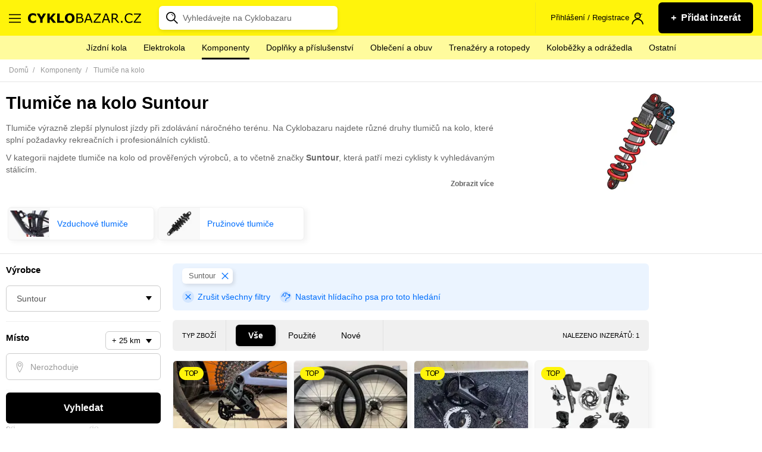

--- FILE ---
content_type: text/html; charset=utf-8
request_url: https://www.cyklobazar.cz/tlumice/suntour
body_size: 32868
content:
<!DOCTYPE html> <html lang="cs-CZ"> <head> <meta charset="utf-8"> <meta http-equiv="X-UA-Compatible" content="IE=edge"> <meta name="viewport" content="width=device-width, initial-scale=1"> <meta name="robots" content="follow, index"> <meta name="author" content="Ondřej Plšek - http://ondraplsek.cz"> <meta name="description" content="Tlumiče na kolo Suntour ✔️ Vyberte si ze široké nabídky komponentů pro rekreační i náročné cyklisty na největším cyklobazaru v ČR. U nás najdete bazarové i nové."> <link rel="apple-touch-icon" sizes="57x57" href="/dist/images/icons/apple-icon-57x57.png"> <link rel="apple-touch-icon" sizes="60x60" href="/dist/images/icons/apple-icon-60x60.png"> <link rel="apple-touch-icon" sizes="72x72" href="/dist/images/icons/apple-icon-72x72.png"> <link rel="apple-touch-icon" sizes="76x76" href="/dist/images/icons/apple-icon-76x76.png"> <link rel="apple-touch-icon" sizes="114x114" href="/dist/images/icons/apple-icon-114x114.png"> <link rel="apple-touch-icon" sizes="120x120" href="/dist/images/icons/apple-icon-120x120.png"> <link rel="apple-touch-icon" sizes="144x144" href="/dist/images/icons/apple-icon-144x144.png"> <link rel="apple-touch-icon" sizes="152x152" href="/dist/images/icons/apple-icon-152x152.png"> <link rel="apple-touch-icon" sizes="180x180" href="/dist/images/icons/apple-icon-180x180.png"> <link rel="icon" type="image/png" sizes="192x192" href="/dist/images/icons/android-icon-192x192.png"> <link rel="icon" type="image/png" sizes="32x32" href="/dist/images/icons/favicon-32x32.png"> <link rel="icon" type="image/png" sizes="96x96" href="/dist/images/icons/favicon-96x96.png"> <link rel="icon" type="image/png" sizes="16x16" href="/dist/images/icons/favicon-16x16.png"> <link rel="manifest" href="/dist/static/manifest.json"> <meta name="theme-color" content="#fff40b"> <title id="snippet-seo-title">Tlumiče na kolo Suntour | Cyklobazar.cz</title> <meta property="og:title" content="Tlumiče na kolo Suntour "> <meta property="og:type" content="website"> <meta property="og:site_name" content="Cyklobazar.cz"> <meta property="og:url" content="https://www.cyklobazar.cz/tlumice/suntour"> <meta property="og:description" content="Tlumiče na kolo Suntour ✔️ Vyberte si ze široké nabídky komponentů pro rekreační i náročné cyklisty na největším cyklobazaru v ČR. U nás najdete bazarové i nové."> <meta property="fb:app_id" content="508516755953733"> <meta name="twitter:url" content="https://www.cyklobazar.cz/tlumice/suntour"> <meta name="twitter:card" content="Tlumiče na kolo Suntour ✔️ Vyberte si ze široké nabídky komponentů pro rekreační i náročné cyklisty na největším cyklobazaru v ČR. U nás najdete bazarové i nové."> <meta name="twitter:description" content="Tlumiče na kolo Suntour ✔️ Vyberte si ze široké nabídky komponentů pro rekreační i náročné cyklisty na největším cyklobazaru v ČR. U nás najdete bazarové i nové."> <meta name="twitter:title" content="Tlumiče na kolo Suntour "> <link rel="canonical" href="https://www.cyklobazar.cz/tlumice/suntour"> <link rel="search" type="application/opensearchdescription+xml" href="https://www.cyklobazar.cz/search.xml" title="Cyklobazar.cz"> <link rel="stylesheet" type="text/css" href="/dist/styles/main.1768990427.css"> <script>
      window.dataLayer = window.dataLayer || [];
    </script> <script>
  var dataLayer = window.dataLayer = window.dataLayer || [];

    dataLayer.push({"event":"userDataLoaded","user":{"isLogged":"no"}});
    dataLayer.push({"event":"pageDataLoaded","page":{"type":"category","currency":"CZK"}});
</script><!-- Google Tag Manager --> <script>(function(w,d,s,l,i){w[l]=w[l]||[];w[l].push({'gtm.start':
    new Date().getTime(),event:'gtm.js'});var f=d.getElementsByTagName(s)[0],
    j=d.createElement(s),dl=l!='dataLayer'?'&l='+l:'';j.async=true;j.src=
    'https://www.googletagmanager.com/gtm.js?id='+i+dl;f.parentNode.insertBefore(j,f);
    })(window,document,'script','dataLayer','GTM-5QM8VDM');</script> <!-- End Google Tag Manager --><script
        async
        src="https://pagead2.googlesyndication.com/pagead/js/adsbygoogle.js?client=ca-pub-3522312672741790"
        crossorigin="anonymous"></script> <script type="application/ld+json">
    {
        "@context": "https://schema.org",
        "@type": "BreadcrumbList",
        "itemListElement": [
            {
                "@type": "ListItem",
                "name": "cyklobazar.cz",
                "position": 1,
                "item": {
                    "@type": "Thing",
                    "@id": "https://www.cyklobazar.cz"
                }
            }
                ,
                {
                    "@type": "ListItem",
                    "name": "Komponenty",
                    "position": 2,
                    "item": {
                        "@type": "Thing",
                        "@id": "https://www.cyklobazar.cz/komponenty"
                    }
                }
                ,
                {
                    "@type": "ListItem",
                    "name": "Tlumiče na kolo",
                    "position": 3,
                    "item": {
                        "@type": "Thing",
                        "@id": "https://www.cyklobazar.cz/tlumice"
                    }
                }
        ]
    }
</script></head> <body> <!-- Google Tag Manager (noscript) --> <noscript><iframe src="https://www.googletagmanager.com/ns.html?id=GTM-5QM8VDM" height="0" width="0" style="display:none;visibility:hidden"></iframe></noscript> <!-- End Google Tag Manager (noscript) --> <svg class="shape__defs" width="0" height="0" xmlns="http://www.w3.org/2000/svg" xmlns:xlink="http://www.w3.org/1999/xlink" preserveAspectRatio="xMidYMid meet"> <symbol id="shape-basket-ball" viewBox="0 0 88.092 88.132"> <path d="M74.626 13.486C66.458 5.318 55.596.82 44.046.82c-11.55 0-22.41 4.498-30.58 12.666-16.862 16.862-16.862 44.297 0 61.16 8.168 8.168 19.03 12.666 30.58 12.666 11.55 0 22.412-4.498 30.58-12.666 16.862-16.863 16.862-44.298 0-61.16zm8.336 29.287c-9.85.426-19.127 4.234-26.403 10.824L47 44.044l26.022-26.02c6.335 7.04 9.642 15.853 9.934 24.75zm-37.95-37.65c9.35.227 18.145 3.72 25.07 9.954l-26.02 26.02-9.867-9.866c6.53-7.2 10.328-16.37 10.815-26.1zM31.24 28.278L18.027 15.064C24.39 9.342 32.333 5.93 40.832 5.24c-.503 8.58-3.867 16.648-9.59 23.037zm22.37 28.265C47 63.825 43.18 73.123 42.746 83c-9.228-.3-17.9-3.79-24.743-9.952L44.06 46.992zm2.953 2.952l13.54 13.54c-6.453 5.817-14.538 9.25-23.18 9.88.44-8.73 3.826-16.946 9.64-23.42zM15.077 18.01l13.22 13.217c-6.39 5.74-14.465 9.114-23.056 9.63.68-8.244 3.95-16.31 9.84-22.848zM5.123 45.033c9.75-.5 18.92-4.31 26.127-10.852l9.864 9.87L15.057 70.1C8.65 62.972 5.345 54.034 5.123 45.033zm67.926 25.05L59.51 56.55c6.466-5.793 14.658-9.162 23.36-9.602-.61 8.34-3.88 16.52-9.825 23.136z"></path> <path d="M74.626 13.486l.58-.58C66.886 4.586 55.81 0 44.046 0c-11.765 0-22.84 4.587-31.16 12.906C4.296 21.496 0 32.786 0 44.066c0 11.28 4.297 22.57 12.887 31.16 8.317 8.32 19.395 12.907 31.16 12.906 11.763 0 22.84-4.587 31.158-12.907 8.59-8.59 12.888-19.878 12.887-31.16 0-11.28-4.296-22.57-12.887-31.16l-.58.58-.578.58c8.272 8.273 12.406 19.133 12.407 30 0 10.87-4.135 21.73-12.407 30.002-8.018 8.016-18.663 12.424-30 12.426-11.338-.002-21.983-4.41-30-12.426-8.273-8.273-12.407-19.133-12.408-30 0-10.87 4.13-21.73 12.4-30.002l-.04.045.04-.045C22.06 6.05 32.7 1.64 44.04 1.64s21.984 4.41 30 12.42zm8.336 29.287l-.035-.82c-10.038.435-19.502 4.32-26.918 11.037l.55.607.58-.58-8.98-8.973 25.44-25.44-.58-.58-.61.547c6.2 6.9 9.43 15.52 9.72 24.23l.82-.02-.04-.82.03.82.82-.02c-.3-9.08-3.678-18.08-10.147-25.27l-.577-.64-27.21 27.21 10.69 10.68.58-.52c7.14-6.466 16.23-10.2 25.893-10.616l.81-.034-.028-.81zm-37.95-37.65l-.02.82c9.157.222 17.76 3.64 24.54 9.743l.55-.61-.58-.58-25.44 25.442-9.287-9.286-.58.58.607.55c6.656-7.346 10.53-16.695 11.027-26.617l-.82-.04-.02.818.02-.82-.82-.04c-.48 9.548-4.2 18.53-10.61 25.598l-.53.58 11 11 27.21-27.21-.64-.58C63.56 8.11 54.57 4.54 45.03 4.31l-.8-.02-.04.798zM31.24 28.278l.578-.58-13.213-13.213-.58.58.55.61c6.23-5.603 14-8.94 22.32-9.617l-.065-.816-.818-.047C39.52 13.59 36.23 21.48 30.63 27.732l.61.547.58-.58-.58.58.61.54c5.85-6.53 9.288-14.78 9.8-23.54l.055-.94-.94.07c-8.675.7-16.79 4.19-23.285 10.03l-.642.58 14.436 14.44.578-.648zm22.37 28.265l-.608-.55c-6.74 7.423-10.635 16.907-11.075 26.973l.818.035.026-.82c-9.03-.29-17.52-3.7-24.22-9.74l-.55.61.58.58 25.48-25.48 8.97 8.97.58-.57-.6-.55.61.55.58-.58-10.13-10.13-27.25 27.24.64.58c6.99 6.29 15.85 9.86 25.27 10.16l.81.02.04-.81c.42-9.68 4.17-18.8 10.65-25.94l.528-.58-.552-.55zm2.953 2.952l-.58.58 13.54 13.538.58-.58-.548-.608c-6.32 5.697-14.228 9.057-22.69 9.672l.06.818.818.04c.43-8.543 3.74-16.577 9.43-22.912l-.61-.548-.58.58.58-.58-.61-.547c-5.94 6.612-9.398 15.01-9.847 23.925l-.047.926.92-.07c8.82-.64 17.08-4.15 23.67-10.09l.64-.58L56.53 58.3l-.578.645zM15.077 18.01l-.58.578 13.22 13.22.58-.58-.548-.61c-6.26 5.615-14.15 8.916-22.56 9.42l.05.818.81.067c.66-8.073 3.86-15.966 9.63-22.366l-.61-.548-.58.57.58-.58-.61-.55C8.45 24.13 5.11 32.37 4.42 40.78l-.076.94.942-.052c8.773-.524 17.03-3.974 23.553-9.836l.64-.577-14.44-14.44-.58.64zM5.123 45.033l.042.818c9.936-.5 19.29-4.39 26.636-11.06l-.55-.6-.58.58 9.29 9.29-25.48 25.47.58.58.61-.55C9.4 62.58 6.16 53.84 5.94 45.02l-.82.02.047.82-.042-.82-.82.02c.23 9.186 3.61 18.316 10.15 25.593l.58.646L42.28 44.05l-11-10.995-.578.53c-7.07 6.42-16.06 10.15-25.62 10.64l-.798.04.02.8zm67.926 25.05l.57-.58L60.09 55.97l-.58.58.547.61c6.327-5.667 14.337-8.963 22.856-9.394l-.042-.818-.81-.06c-.6 8.17-3.8 16.172-9.62 22.648l.61.548.58-.58-.58.58.61.548c6.07-6.755 9.41-15.11 10.04-23.624l.07-.925-.93.047c-8.89.448-17.26 3.893-23.863 9.81l-.645.577 14.76 14.758.576-.643z"></path> </symbol> <symbol id="shape-bike" viewBox="0 0 64.367 39.498"> <path d="M11.703 16.09C5.24 16.09 0 21.333 0 27.797 0 34.26 5.24 39.5 11.703 39.5c6.463 0 11.703-5.24 11.703-11.703 0-6.464-5.24-11.705-11.703-11.705zm0 20.483c-4.847 0-8.778-3.93-8.778-8.778 0-4.848 3.93-8.778 8.778-8.778 4.848 0 8.778 3.93 8.778 8.778 0 4.848-3.93 8.778-8.77 8.778zm40.96-20.483c-6.464 0-11.702 5.242-11.702 11.706 0 6.463 5.24 11.702 11.71 11.702s11.71-5.24 11.71-11.702c0-6.464-5.24-11.705-11.7-11.705zm0 20.483c-4.847 0-8.777-3.93-8.777-8.778 0-4.848 3.93-8.778 8.777-8.778 4.85 0 8.778 3.93 8.778 8.778 0 4.848-3.92 8.778-8.77 8.778z"></path> <path d="M53.927 28.52c.023-.04.047-.08.067-.122.02-.042.033-.09.05-.133.014-.043.03-.09.04-.134.01-.04.015-.08.022-.13.007-.05.013-.1.016-.15l.004-.04c0-.03-.007-.05-.008-.08-.004-.05-.008-.1-.016-.16-.008-.04-.02-.09-.03-.13-.014-.045-.027-.09-.044-.134-.02-.05-.04-.097-.066-.145-.013-.027-.02-.053-.035-.077l-9.81-16.82L47.1 5.13c.408-.698.172-1.595-.526-2-.306-.18-.647-.228-.97-.175-.083-.014-.168-.025-.255-.025h-5.86c-.81 0-1.47.655-1.47 1.462 0 .806.65 1.462 1.46 1.462h3.79l-1.7 2.924H24.49l3.415-5.852h1.354c.8 0 1.46-.655 1.46-1.463S30.06 0 29.26 0h-7.315c-.807 0-1.462.655-1.462 1.462 0 .81.657 1.463 1.463 1.463h2.574L10.44 27.058c-.407.697-.17 1.593.527 2 .23.135.485.2.735.2.503 0 .994-.26 1.265-.726l8.976-15.388 8.978 15.388c.01.017.03.033.04.05.01.02.03.04.04.058l.03.04c.04.05.08.093.12.136l.02.016.04.037.04.03.12.09.05.03c.014.01.025.01.038.02l.016.01h.005l.122.06.013.01c.01 0 .02.01.03.01h.01l.095.03.087.03h.016l.033.002c.02.003.038.01.057.01.084.016.17.027.26.027h20.48c.086 0 .172-.01.26-.027l.06-.01c.08-.016.16-.04.24-.073l.03-.012c.05-.023.096-.046.144-.073.013-.008.022-.017.035-.025.045-.03.09-.06.13-.097.034-.028.07-.056.1-.087.04-.03.07-.067.1-.104.03-.035.06-.07.09-.11.024-.036.045-.08.07-.12zm-3.81-2.188H34.73l7.693-13.188zm-17.934-1.44L24.49 11.704h15.386z"></path> </symbol> <symbol id="shape-cr-sk" viewBox="0 0 58.735 27.251"> <path d="M58.376 12.244c-.59-.065-.762-.108-1.35-.302-.458-.13-.914-.13-1.306-.387-.262-.13-.197-.58-.392-.774-.638-.48-2.057-.66-3.135-.6-.36.02-.67.07-.915.13-.195 0-.195.41-.392.48-.26.13-.652-.77-.85.13 0 .13.393.13.328.26-.196.33-.522.71-.915.71-.53 0-.85-.71-1.38-.77-.26-.06-.39.32-.66.39-.26 0-.55-.26-.81-.19-.92.2-1.7 2.2-1.77 2.26-.26.13-.52-.38-.78-.32-.33.07-.92.58-.92.26 0-.13.39-1.35-.07-1.55-.26-.13-.59.2-.91.13-.14-.06.13-.32.06-.45-.07-.06-.33.13-.4.07-.33-.32-.33-.92-.72-1.18-.65-.45-1.5 2.87-2.55 2.03-.19-.19.13-.64-.06-.84-.2-.19-.66.13-.79-.06-1.11.51-2.68 1.35-3.27 2.39 0 .07-.52 2.07-.52 2.07-.2.26-.66.13-.85.39-.13.2.06.52-.07.71-1.96 2.39-4.12-.77-5.03 3.04.06.84-.92 1.75-.52 2.39.58.97 1.24 1.81 2.02 2.65.13-.06.32-.13.59-.06 1.18.13 2.09 1.81 3.33 2.07.78.13 6.33-.84 6.07-1.29-.26-.38-1.18-1.29-.33-1.8.91-.65 2.94-.19 3.66-.9.26-.26-.07-.84.13-1.16.52-.9 1.69.52 2.22.45 1.63-.26.13-.71 1.17-1.35.26-.13.67.13.93.068.72-.32.45-2.063.85-2.58.98-1.225 2.41-.062 3.52-.256.65-.067 1.04-.97 1.69-.97 1.63.064.65 1.29 1.89 1.68.2.13.46-.195.72-.26.523-.13 1.1-.12 1.46-.495.01-.01.03-.05.04-.07h-.04c0-.514-.435-1.073-.304-1.53.064-.45.65-.58.85-1.03.193-.386.13-.84.193-1.29.06-.62.57-1.47.555-2.1-.104-.05-.23-.05-.36-.09zM32.483 16.69c.13-.2-.064-.528.064-.727.194-.264.645-.13.838-.395 0 0 .515-2.045.515-2.11.58-1.057 2.125-1.915 3.22-2.443-.257-.33-.064-.945-.322-1.275-.258-.264-.773-.066-1.03-.264-.065-.066-.644-1.65-.71-1.715-.32-.26-.9-.06-1.287-.19-.32-.06-1.03-.26-1.28-.46-.13-.06-.13-.33-.26-.26-1.09.46 1.03.6-.83.79-.13 0-.32-.06-.45-.2-.19-.19-.13-.52-.32-.72-.26-.2-1.16-.26-.9-.46.84-.79 1.35.2.58-1.38 0-.07-.13-.07-.19 0-.06.13 0 .4-.13.46-.25.13-.57 0-.83 0s-.58.13-.84.07c-.58-.2-1.67-1.19-2.64-1.05-.38.07 1.03 1.52.97 1.65-.19.4-.83.27-1.16.53-.19.2-.12.66-.38.79-.96.4-1.35-1.32-1.54-1.58l-1.49-.93c-.13-.85 2.32-1.18.58-2.04-.32-.2-1.74.59-1.74.59-.19-.19 0-.52-.19-.72-.06-.13-.26 0-.45.07-.06 0-.13.2-.26.14-.13-.19-.06-.52-.32-.72-.84-.53-1.67.07-2.7-.79-.71-.52.26-1.05-.9-1.18-1.8-.33.47 1.65-1.53 1.36-.13.27-.14.5-.34.5-.11.03-.24-.02-.36-.11-.24-.03-.49-.1-.41-.41.08-.31.16-.57-.08-.44-.08.05-.15.13-.21.11-.06-.01-.09-.1-.04-.34.05-.25.05-.3-.48-.42C12.6.4 12.56.4 12.5.39c-.04-.04-.07-.1-.12-.1-.05 0-.09.086-.23.09-.14.01-.23-.234-.41-.294-.17-.06-.28.24-.39.56-.13.33 1.03.595.78.79-.78.66-1.87.73-2.64 1.19-.13.066 0 .396-.13.46-.52.267-1.23-.13-1.61.2-.32.265-.2.79-.52 1.057-.13.13-.26-.33-.45-.26-.58.13-.67.926-1.05 1.19-.2.2-.58-.13-.78.067-.192.13 0 .525-.19.723-.255.33-.964-.27-1.16-.27-1.61.25-1.863 1.5-2.38 2.56-.13.26-.126-.66-.384-.86-.18-.25-.42-.665-.65-.49-.2.15.195.33.02.44-.053.037-.114.06-.15.09.026.07.05.14.216.26.165.12.41.228.386.48-.01.1 0 .25 0 .4.33.478.75.95 1.2 1.25.13.067.58.15.64.55.19.92-.643.59-.77 1.32.81.66.84 1.05 1.54 2.81.29.02.5.07.69.44.042.09-.19.23-.09.31.4.31.97-.17 1.46.33.45.46.51 1.19.962 1.58.9.66 3.174 1.52 3.625 2.84h.06c1.03.53 1.807 1.92 3.16 1.39.26-.063.19-.59.45-.59.45 0 .9.6 1.354.46l.52-1.71c.26-.2.71.26.84.07.13-.13 0-2.046.06-2.18.19-.195.58-.063.832.07.125.066 0 .396.125.46.32 0 .58-.395.9-.395 1.87 0 3.35 1.45 5.084 1.65.26 0 .58.13.84.07.38-.2.51-.722.83-.86.46-.13 1.1.73 1.42.798.2 0 .45-.398.65-.267.32.26.45.53.45.79.97-3.898 3.09-.59 5.027-3.1z"></path> </symbol> <symbol id="shape-crown" viewBox="0 0 113.4 83.16"> <path d="M56.7 0c-5.537 0-10.08 4.543-10.08 10.08 0 2.708 1.077 5.192 2.835 7.01l-15.12 23.78-19.49-8.742c.16-.608.275-1.234.275-1.89 0-4.145-3.415-7.56-7.56-7.56S0 26.095 0 30.24c0 2.986 1.79 5.587 4.33 6.812l14.57 34.02v9.57c0 1.318 1.2 2.518 2.52 2.518h70.56c1.32 0 2.52-1.2 2.52-2.52v-9.568l14.57-34.02c2.54-1.225 4.33-3.826 4.33-6.812 0-4.145-3.414-7.56-7.56-7.56-4.145 0-7.56 3.415-7.56 7.56 0 .656.115 1.282.276 1.89l-19.49 8.742-15.12-23.783c1.757-1.82 2.834-4.306 2.834-7.01C66.78 4.54 62.237 0 56.7 0zm0 5.04c2.814 0 5.04 2.227 5.04 5.04 0 2.814-2.226 5.04-5.04 5.04-2.813 0-5.04-2.227-5.04-5.04s2.227-5.04 5.04-5.04zm-2.914 14.687c.922.28 1.905.433 2.914.433 1.01 0 1.993-.152 2.914-.433l16.38 25.712c.643 1.002 2.06 1.43 3.15.94l22.286-10.04c.613.445 1.28.816 2.01 1.063L90.286 68.04H23.113L9.963 37.408c.727-.247 1.394-.618 2.007-1.063l22.286 10.04c1.09.487 2.507.062 3.15-.945zM7.56 27.72c1.42 0 2.52 1.098 2.52 2.52s-1.1 2.52-2.52 2.52c-1.422 0-2.52-1.098-2.52-2.52s1.098-2.52 2.52-2.52zm98.28 0c1.422 0 2.52 1.098 2.52 2.52s-1.098 2.52-2.52 2.52c-1.42 0-2.52-1.098-2.52-2.52s1.1-2.52 2.52-2.52zM56.7 44.1c-4.84 0-8.82 3.98-8.82 8.82 0 4.842 3.98 8.82 8.82 8.82 4.842 0 8.82-3.978 8.82-8.82 0-4.84-3.98-8.82-8.82-8.82zm0 5.04c2.118 0 3.78 1.663 3.78 3.78 0 2.118-1.662 3.78-3.78 3.78-2.117 0-3.78-1.662-3.78-3.78 0-2.117 1.663-3.78 3.78-3.78zM23.94 73.08h65.52v5.04H23.94z"></path> </symbol> <symbol id="shape-chart-growth" viewBox="0 0 59.68 37.019"> <path d="M59.476 1.884C58.88.362 57.16-.39 55.636.204c-1.527.593-2.28 2.308-1.687 3.83.033.088.072.173.114.256L37.872 25.152c-.72-.355-1.582-.422-2.39-.107-.27.105-.513.246-.73.413l-12.36-7.854c.032-.427-.026-.866-.192-1.29-.595-1.523-2.315-2.275-3.84-1.682-1.448.563-2.2 2.134-1.766 3.593L4.412 31.48c-.428-.24-.92-.378-1.446-.378-1.638 0-2.966 1.325-2.966 2.96 0 1.633 1.328 2.957 2.966 2.957 1.638 0 2.966-1.326 2.966-2.96 0-.225-.027-.44-.075-.65L18.14 20.042c.718.35 1.573.412 2.375.1.284-.11.54-.26.767-.44l12.326 7.834c-.04.44.017.897.19 1.337.594 1.522 2.313 2.275 3.84 1.68 1.427-.555 2.178-2.09 1.783-3.532L55.897 5.798c.603.174 1.266.16 1.896-.084 1.527-.594 2.28-2.308 1.686-3.83z"></path> </symbol> <symbol id="shape-man-pc" viewBox="0 0 126.001 98.685"> <path d="M46.512 0l-.123 1.846c-.04.623-.35 1.026-.99 1.476-.61.43-1.51.785-2.34.862h-8.73c-5.92 0-10.71 4.875-10.71 10.828V26.21c-.11.36-.11.748 0 1.107v6.4c0 4.242 1.49 8.114 3.94 11.196v9.352L8.24 65.34C3.202 68.22 0 73.557 0 79.366v19.318h115.173c5.83 0 10.828-4.298 10.828-9.844 0-1.03-.93-1.968-1.96-1.968h-5.9V29.778c0-1.03-.94-1.968-1.97-1.968h-57.1V11.076c-.39-2.993-1.3-5.684-3.073-7.752-1.78-2.07-4.45-3.34-7.63-3.324h-1.85zm2.584 4.184c1.67.17 3.025.66 3.938 1.723 1.028 1.197 1.744 3.076 2.09 5.414v11.57c0-.28.004-.15 0 .13v.5c-.812-.396-1.608-.704-2.46-.86-2.344-.432-4.735-.346-7.013-.247-2.27.094-4.42.107-6.15-.37-1.72-.476-3.04-1.215-4.18-3.2-.41-.767-1.37-1.194-2.21-.983-.71.16-1.31.76-1.47 1.473.07-.27-.204.35-.74.984-.533.63-1.19 1.398-1.97 2.09-.446.4-.892.66-1.35.985v-8.37c0-3.865 2.99-6.89 6.766-6.89h8.86c1.547-.103 3.2-.644 4.553-1.6.712-.504.875-1.528 1.353-2.337zm-14.89 18.334c1.365 1.295 2.57 2.876 4.185 3.322 2.5.69 5.05.59 7.39.492 2.34-.098 4.53-.176 6.15.123 1.51.277 2.4.867 3.2 2.092v5.168c0 7.793-6.12 14.028-13.78 14.028-7.65 0-13.78-6.234-13.78-14.028v-5.66c.34-.198.76-.397 1.11-.615.93-.59 1.93-1.288 2.83-2.092.9-.804 1.77-1.644 2.46-2.46.11-.123.15-.256.25-.37zm24.857 9.23h55.125v55l-7.382.124H82.688v-7.875c0-5.573-2.913-10.77-7.752-13.535l-19.81-11.198V44.79c2.377-3.06 3.937-6.895 3.937-11.075v-1.968zm-7.875 16.856v7.875c-1.57 2.9-3.075 5.92-6.52 8.86l-.124.12-3.077 2.83-2.953-2.83-.246-.25c-2.822-3.05-5.515-6.67-6.768-10.09v-6.4c2.8 1.88 6.23 2.95 9.844 2.95 3.674 0 7.016-1.14 9.844-3.08zm-25.102 10.95l-2.338 8.86-.123.124v.123c-.37 3.07 2.956 5.65 5.783 4.31v-.12l7.383-3.57 2.59 2.46v23.01H19.69V82.94h-3.94v11.81H3.938V79.37c0-4.404 2.453-8.523 6.275-10.707zm4.06.37c1.238 2.18 2.447 4.276 4.06 6.153l-6.52 3.322h-.123v-.13c-.008-.05-.016 0 0-.13zm27.07 0l15.75 8.983c3.62 2.067 5.785 5.923 5.785 10.09v15.75H67.06V82.934h-3.937v11.813H43.436V71.86l2.83-2.584 7.752 3.69c2.867 1.3 6.302-1.183 5.906-4.305l-.123-.24v-.12s-1.09-3.2-2.09-6.52c-.19-.65-.32-1.19-.49-1.84zm-3.813.616c.227.783.37 1.522.615 2.338.957 3.177 1.738 5.937 1.846 6.275-.012.095-.028.262-.123.246h-.12l-6.64-3.2c1.84-2.01 3.46-3.86 4.43-5.66zM49.22 78.997c-1.088 0-1.97.882-1.97 1.97 0 1.086.882 1.967 1.97 1.967 1.086 0 1.968-.88 1.968-1.968 0-1.087-.88-1.97-1.97-1.97zm0 7.875c-1.088 0-1.97.88-1.97 1.968s.882 1.97 1.97 1.97c1.086 0 1.968-.882 1.968-1.97 0-1.087-.88-1.968-1.97-1.968zm33.468 3.937h38.39c-.99 2.13-2.925 3.93-5.906 3.93H82.688z"></path> </symbol> <symbol id="shape-movie" viewBox="0 0 80.783 76.825"> <path d="M38.412 76.825h42.37v-5.398h-22.76c11.246-6.747 18.803-18.98 18.803-33.015C76.825 17.272 59.553 0 38.412 0 17.272 0 0 17.272 0 38.412s17.272 38.413 38.412 38.413zm0-71.428c18.172 0 33.015 14.843 33.015 33.015S56.674 71.427 38.412 71.427c-18.26 0-33.015-14.843-33.015-33.015S20.24 5.397 38.412 5.397z"></path> <path d="M25.548 35.174c2.43 0 4.948-.9 6.837-2.79 1.8-1.798 2.79-4.227 2.79-6.836 0-2.61-.99-4.948-2.79-6.837-3.778-3.775-9.805-3.775-13.583 0-1.8 1.8-2.79 4.23-2.79 6.84 0 2.61.99 4.948 2.79 6.837 1.798 1.8 4.227 2.79 6.746 2.79zM44.53 44.53c-3.78 3.778-3.78 9.805 0 13.583 1.89 1.89 4.318 2.79 6.836 2.79 2.43 0 4.948-.9 6.838-2.79 3.778-3.778 3.778-9.805 0-13.584-3.87-3.78-9.986-3.78-13.674 0zm6.747-9.356c2.428 0 4.947-.9 6.837-2.79 1.8-1.798 2.788-4.227 2.788-6.836 0-2.61-.99-4.948-2.788-6.837-3.78-3.685-9.896-3.685-13.584 0-1.8 1.8-2.79 4.23-2.79 6.84 0 2.61.99 4.948 2.79 6.837 1.8 1.8 4.318 2.79 6.747 2.79zM18.71 44.53c-3.777 3.778-3.777 9.805 0 13.583 1.89 1.89 4.32 2.79 6.838 2.79 2.43 0 4.948-.9 6.837-2.79 3.78-3.778 3.78-9.805 0-13.584-3.778-3.78-9.895-3.78-13.674 0zm19.702-1.62c2.52 0 4.498-1.98 4.498-4.498 0-2.52-1.98-4.498-4.498-4.498-2.52 0-4.497 1.98-4.497 4.498 0 2.52 1.98 4.498 4.497 4.498z"></path> </symbol> <symbol id="shape-phone" viewBox="0 0 86.594 155.107"> <g transform="translate(-36.792 -13.976) scale(.26458)"> <path d="M425.625 57.824h-245.85c-19.05 0-35.717 16.072-35.717 35.717v504.8c0 19.05 16.072 35.72 35.717 35.72h245.85c19.05 0 35.718-16.07 35.718-35.71V92.95c0-19.05-16.67-35.12-35.718-35.12zm16.073 540.515c0 8.92-7.144 16.07-16.072 16.07h-245.85c-8.93 0-16.073-7.15-16.073-16.07v-55.37h278.59v55.36zm0-75.01H163.702V128.66h278.59v394.67zm0-413.72H163.702V92.94c0-8.93 7.143-16.073 16.072-16.073h88.102c.595 3.572 3.57 6.55 7.738 6.55h54.17c3.572 0 6.55-2.974 7.74-6.546h88.695c8.93 0 16.07 7.15 16.07 16.08v16.67z"></path> <path d="M425.625 57.824v-5h-245.85c-5.467 0-10.75 1.154-15.583 3.22-7.25 3.104-13.497 8.243-17.97 14.724-4.472 6.476-7.165 14.338-7.164 22.773v504.8c0 5.47 1.154 10.75 3.22 15.59 3.104 7.25 8.244 13.5 14.724 17.97 6.476 4.48 14.338 7.17 22.773 7.17h245.85c5.468 0 10.753-1.15 15.584-3.22 7.24-3.1 13.49-8.24 17.97-14.72 4.47-6.47 7.16-14.33 7.16-22.77V92.95c0-5.494-1.21-10.77-3.34-15.555-3.2-7.182-8.45-13.285-14.93-17.63-6.49-4.34-14.25-6.934-22.46-6.935v10c4.06 0 8 .854 11.66 2.41 5.48 2.33 10.29 6.25 13.68 11.096 3.39 4.856 5.37 10.58 5.37 16.62v505.39c0 4.2-.89 8.2-2.49 11.87-2.39 5.5-6.41 10.243-11.36 13.58-4.95 3.34-10.793 5.268-16.875 5.267H179.77c-4.203 0-8.202-.89-11.87-2.486-5.5-2.39-10.244-6.404-13.58-11.352-3.34-4.95-5.267-10.793-5.267-16.875V93.54c0-4.202.888-8.2 2.486-11.87 2.39-5.5 6.4-10.243 11.35-13.58 4.95-3.34 10.79-5.267 16.87-5.266h245.85v-5zm16.073 540.515h-5c-.004 3.11-1.228 5.84-3.224 7.84-2.005 1.99-4.73 3.22-7.85 3.22h-245.85c-3.12-.01-5.843-1.23-7.848-3.23-1.996-2.01-3.22-4.73-3.223-7.85v-50.36h268.59v50.36h5v-5H436.7v5h5v5h5.596v-65.36H158.702v60.36c-.004 5.81 2.344 11.12 6.152 14.92 3.8 3.81 9.11 6.15 14.92 6.15h245.85c5.81 0 11.122-2.35 14.92-6.15 3.81-3.8 6.157-9.11 6.153-14.92h-5v5zm0-75.01v-5H168.702V133.66h268.59v389.67h5v-5h-.595v10h5.596V123.66h-288.59v404.67h282.994v-5zm0-413.72v-5H168.702V92.94c.004-3.12 1.228-5.845 3.223-7.85 2.005-1.996 4.73-3.22 7.85-3.223h88.1v-5l-4.93.82c.483 2.897 1.923 5.557 4.14 7.53 1.106.984 2.41 1.792 3.858 2.346 1.446.55 3.034.85 4.67.85h54.172c1.59 0 3.118-.34 4.48-.91 2.048-.86 3.723-2.21 5.045-3.768 1.322-1.567 2.312-3.36 2.957-5.29l-4.743-1.584v5h88.696c3.12.01 5.845 1.23 7.85 3.23 1.996 2.01 3.22 4.73 3.224 7.85v16.67h5v-5h-.596v10h5.596V92.95c.004-5.81-2.344-11.123-6.152-14.92-3.8-3.81-9.11-6.158-14.92-6.153h-92.3l-1.14 3.42c-.327 1-.95 1.93-1.556 2.457-.302.27-.587.44-.822.54-.24.1-.422.13-.618.136h-54.17c-.447 0-.794-.077-1.096-.19-.45-.174-.814-.448-1.115-.825-.298-.374-.513-.85-.596-1.354l-.7-4.18h-92.34c-5.81 0-11.13 2.35-14.92 6.16-3.81 3.8-6.16 9.11-6.16 14.92v21.67h283z"></path> <circle cx="302.403" cy="578.694" r="16.668"></circle> <path d="M302.403 562.026v5c3.237.003 6.122 1.298 8.25 3.417 2.12 2.128 3.414 5.014 3.417 8.25-.003 3.238-1.298 6.124-3.417 8.252-2.128 2.12-5.013 3.414-8.25 3.417-3.238-.003-6.124-1.298-8.25-3.418-2.12-2.127-3.415-5.013-3.417-8.25.002-3.237 1.298-6.123 3.417-8.25 2.127-2.12 5.012-3.415 8.25-3.418v-10c-5.968-.003-11.417 2.434-15.322 6.347-3.91 3.905-6.34 9.354-6.34 15.32 0 5.97 2.44 11.417 6.35 15.322 3.91 3.913 9.36 6.35 15.33 6.347 5.97.003 11.42-2.434 15.32-6.347 3.92-3.905 6.35-9.354 6.35-15.32.01-5.97-2.43-11.417-6.34-15.322-3.9-3.913-9.35-6.35-15.32-6.347z"></path> </g> </symbol> <symbol id="shape-seal-bg" viewBox="0 0 23.279 23.283"> <path d="M16.16 22.318c-.598.732-1.818 1.08-2.712.776-.894-.306-2.348-.28-3.23.054-.885.335-2.116.027-2.737-.684-.62-.712-1.89-1.417-2.82-1.57-.93-.15-1.84-1.033-2.03-1.96-.18-.927-.93-2.174-1.66-2.772C.24 15.565-.11 14.344.2 13.45c.307-.894.28-2.348-.053-3.23C-.2 9.334.11 8.103.82 7.48c.71-.622 1.418-1.893 1.57-2.826.15-.932 1.033-1.844 1.96-2.028.926-.183 2.173-.93 2.77-1.662.6-.732 1.82-1.08 2.712-.776.9.305 2.35.28 3.236-.055.88-.333 2.113-.025 2.736.687.62.71 1.89 1.417 2.825 1.57.93.15 1.84 1.033 2.022 1.96.186.926.934 2.173 1.665 2.77.73.6 1.08 1.82.775 2.713-.305.894-.28 2.35.054 3.232.333.884.026 2.115-.686 2.737-.712.622-1.417 1.893-1.57 2.826-.15.932-1.033 1.845-1.96 2.027-.926.183-2.173.93-2.77 1.662z"></path> </symbol> <symbol id="shape-target" viewBox="0 0 141.737 141.776"> <path d="M124.032.025c-.64.08-1.243.354-1.723.787l-14.18 12.6c-.668.605-1.04 1.464-1.035 2.363v14.42l-9.94 9.943c-10.315-9.258-23.95-14.913-38.88-14.913C26.127 25.225 0 51.353 0 83.5c0 32.148 26.128 58.276 58.276 58.276 32.147 0 58.275-26.128 58.275-58.276 0-14.944-5.64-28.61-14.91-38.932l9.897-9.893H126c.908-.004 1.77-.4 2.364-1.083l12.6-14.175c1.14-1.313 1.002-3.303-.31-4.444-.57-.495-1.298-.77-2.053-.773h-11.02V3.175c.01-1.74-1.39-3.162-3.13-3.175-.14 0-.28.007-.415.025zm-2.756 10.14v7.185c0 1.74 1.41 3.15 3.15 3.15h7.137l-6.99 7.875H113.4V17.153zm-63 21.36c13.233 0 25.285 4.923 34.453 13.043L81.55 55.74c-6.3-5.292-14.43-8.465-23.28-8.465-19.97 0-36.226 16.256-36.226 36.225 0 19.97 16.255 36.226 36.225 36.226S94.5 103.47 94.5 83.5c0-8.86-3.21-16.977-8.514-23.28L97.16 49.047c8.13 9.17 13.09 21.21 13.09 34.453 0 28.743-23.232 51.975-51.974 51.975C29.533 135.475 6.3 112.242 6.3 83.5s23.233-51.975 51.976-51.975zm0 22.05c7.133 0 13.667 2.5 18.8 6.645L66.94 70.36c-2.486-1.645-5.476-2.61-8.662-2.61-8.66 0-15.75 7.09-15.75 15.75s7.09 15.75 15.75 15.75 15.75-7.09 15.75-15.75c0-3.194-1.006-6.172-2.658-8.662l10.14-10.14c4.152 5.14 6.69 11.66 6.69 18.802 0 16.565-13.36 29.925-29.924 29.925-16.565 0-29.926-13.36-29.926-29.925s13.36-29.925 29.926-29.925zm0 20.476c1.454 0 2.81.36 4.035.94l-6.25 6.25c-1.26 1.2-1.31 3.195-.11 4.456 1.2 1.26 3.196 1.313 4.457.114l.09-.09 6.3-6.3c.59 1.236.936 2.615.936 4.085 0 5.258-4.194 9.45-9.45 9.45-5.257 0-9.45-4.192-9.45-9.45 0-5.255 4.193-9.45 9.45-9.45z"></path> </symbol> <symbol id="shape-trees" viewBox="0 0 82.409 82.429"> <path d="M44.65 41.163h-1.873c0 2.7-.546 5.262-1.533 7.595-1.48 3.5-3.958 6.484-7.073 8.588-3.11 2.105-6.86 3.332-10.9 3.332-2.7 0-5.26-.546-7.59-1.532-3.5-1.48-6.483-3.958-8.59-7.074-2.102-3.117-3.33-6.86-3.33-10.91 0-2.698.546-5.26 1.53-7.594 1.48-3.5 3.96-6.483 7.075-8.588 3.117-2.105 6.86-3.33 10.91-3.332 2.7 0 5.26.546 7.595 1.533 3.5 1.48 6.482 3.96 8.587 7.08 2.105 3.12 3.33 6.86 3.333 10.91h3.744c0-3.2-.65-6.27-1.83-9.05-1.765-4.174-4.712-7.722-8.424-10.23-3.71-2.51-8.2-3.975-13.01-3.974-3.206 0-6.27.65-9.054 1.83-4.18 1.76-7.728 4.71-10.236 8.42-2.516 3.706-3.98 8.19-3.98 13 0 3.208.65 6.27 1.83 9.056 1.766 4.176 4.713 7.724 8.425 10.23 3.71 2.51 8.196 3.98 13.006 3.98 3.21 0 6.28-.65 9.06-1.83 4.18-1.762 7.73-4.71 10.24-8.42s3.978-8.197 3.977-13.008zm9.188 10.757l-.254 28.49c-.01 1.035.822 1.88 1.856 1.89 1.035.01 1.88-.822 1.89-1.856l.254-28.49c.01-1.034-.822-1.88-1.857-1.89-1.034-.008-1.88.823-1.89 1.857"></path> <path d="M21.5 41.217v39.34c0 1.033.838 1.872 1.872 1.872 1.035 0 1.873-.84 1.873-1.88V41.21c0-1.033-.838-1.87-1.873-1.87-1.034 0-1.873.84-1.873 1.873"></path> <path d="M32.647 43.53l-9.275 9.276-9.275-9.276c-.73-.73-1.917-.73-2.65 0-.73.732-.73 1.918 0 2.65l10.6 10.6c.733.73 1.918.73 2.65 0l10.6-10.6c.73-.732.73-1.918 0-2.65-.732-.73-1.918-.73-2.65 0z"></path> <path d="M55.52 1.874l-1.732-.714-12.662 30.732c-.193.47-.187 1 .016 1.464 1.047 2.396 1.637 5.03 1.637 7.807-.01 4.12-1.28 7.926-3.46 11.074-2.18 3.146-5.26 5.624-8.87 7.057-.47.187-.848.556-1.04 1.025l-.66 1.6c-.24.58-.18 1.23.17 1.75s.93.83 1.56.83l50.044-.016c.626 0 1.21-.313 1.556-.833.35-.52.415-1.176.176-1.756L57.25 1.16C56.962.46 56.277 0 55.52 0s-1.444.46-1.732 1.16l1.732.714-1.732.713 23.95 58.167-47.25.013.002 1.873 1.73.715.664-1.605-1.73-.715.69 1.74c4.3-1.71 7.966-4.657 10.562-8.406 2.596-3.75 4.12-8.31 4.12-13.21 0-3.31-.706-6.46-1.952-9.31l-1.716.75 1.732.71L57.25 2.58l-1.73-.713-1.732.713z"></path> </symbol> <symbol id="shape-magnifier" viewBox="0 0 476.17 473.1"> <path fill="currentColor" d="M356.84,42.52a133,133,0,1,1-133,133h0a133,133,0,0,1,133-133m0-40.93a173.92,173.92,0,1,0,67.74,13.66A174,174,0,0,0,356.84,1.59h0Z" transform="translate(-182.88 -1.56)"></path> <rect fill="currentColor" x="541.43" y="260.59" width="40.95" height="233.83" transform="translate(-285.24 506.32) rotate(-45)"></rect> </symbol> <symbol id="eye" viewBox="0 0 24 24"> <path d="M12,9A3,3 0 0,0 9,12A3,3 0 0,0 12,15A3,3 0 0,0 15,12A3,3 0 0,0 12,9M12,17A5,5 0 0,1 7,12A5,5 0 0,1 12,7A5,5 0 0,1 17,12A5,5 0 0,1 12,17M12,4.5C7,4.5 2.73,7.61 1,12C2.73,16.39 7,19.5 12,19.5C17,19.5 21.27,16.39 23,12C21.27,7.61 17,4.5 12,4.5Z"></path> </symbol> <symbol id="message-reply" viewBox="0 0 24 24"> <path d="M22,4C22,2.89 21.1,2 20,2H4A2,2 0 0,0 2,4V16A2,2 0 0,0 4,18H18L22,22V4Z"></path> </symbol> <symbol id="play" viewBox="0 0 24 24"> <path d="M8,5.14V19.14L19,12.14L8,5.14Z"></path> </symbol> <symbol id="plus" viewBox="0 0 24 24"> <path d="M19,13H13V19H11V13H5V11H11V5H13V11H19V13Z"></path> </symbol> </svg> <div class="layout"> <cb-header class="cb-header" translate="no"> <div class="headroom"> <header class="header"> <div class="header__flex"> <button role="button" class="header__plain-btn header__breadcrumb-toggle"> <svg class="shape shape-breadcrumb"> <use href="/dist/images/shapes.1768990427.svg#breadcrumb"></use> </svg> <svg class="shape shape-close"> <use href="/dist/images/shapes.1768990427.svg#close"></use> </svg> </button> <a href="/" class="header__plain-btn header__logo"> <svg class="shape shape-logo-large"> <use href="/dist/images/shapes.1768990427.svg#logo"></use> </svg> <svg class="shape shape-logo-small"> <use href="/dist/images/shapes.1768990427.svg#logo-letter"></use> </svg> </a> <div class="header__fulltext"> <search-suggestions translate="no" class="fulltext-search" query="" base-path="" suggestions-url="/tlumice/suntour?header-fulltextSearch-type=%7BTYPE%7D&amp;header-fulltextSearch-q=%7BQUERY%7D&amp;do=header-fulltextSearch-fulltextSuggestion" results-url="/tlumice/suntour?header-fulltextSearch-q=%7BQUERY%7D&amp;do=header-fulltextSearch-allResults" style-url="/dist/styles/main.1768990427.css"> <form action="/tlumice/suntour" method="post" id="frm-header-fulltextSearch-fulltextSearchForm" class="fulltext-search__form"> <button type="submit" name="_submit" role="button"> <svg class="shape"> <use href="/dist/images/shapes.1768990427.svg#magnifier"></use> </svg> </button> <input type="search" name="q" autocomplete="off" id="frm-header-fulltextSearch-fulltextSearchForm-q" required data-nette-rules='[{"op":":filled","msg":"This field is required."}]' placeholder="Vyhledávejte na Cyklobazaru"> <input type="hidden" name="_do" value="header-fulltextSearch-fulltextSearchForm-submit"></form> </search-suggestions> <button role="button" class="header__plain-btn header__fulltext__close-mobile-search-btn"> <svg class="shape shape-close"> <use href="/dist/images/shapes.1768990427.svg#close"></use> </svg> </button> </div> </div> <div class="header__flex"> <ul class="header__sections-menu"> <li> <a href="/blog" class="header__link"> Blog </a> </li> <li> <a href="/video" class="header__link"> Videa </a> </li> <li> <a href="/znacky" class="header__link"> Značky </a> </li> <li> <a href="/ztracena-kola" class="header__link"> Ztracená kola </a> </li> <li> <a href="/seznam-prodejcu" class="header__link"> Prodejci </a> </li> <li> <a href="/stranka/reklama" class="header__link"> Reklama </a> </li> </ul> <ul class="header__user-menu"> <li> <button role="button" class="cb-btn header__link header__open-mobile-search-btn"> <svg class="shape"> <use href="/dist/images/shapes.1768990427.svg#magnifier"></use> </svg> </button> </li> <li> <a href="/tlumice/suntour?do=signIn" rel="nofollow" class="cb-btn header__link"> <span class="hidden-xs hidden-sm">Přihlášení / Registrace</span> <svg class="shape"> <use href="/dist/images/shapes.1768990427.svg#user"></use> </svg> </a> </li> <li> <a href="/vytvoreni-inzeratu/krok-1" class="cb-btn cb-btn--dark" rel="nofollow"> <span class="hidden-xs">+&nbsp;&nbsp;Přidat inzerát</span> <span class="visible-xs">+&nbsp;Inzerát</span> </a> </li> </ul> </div> </header> <nav class="header__mobile-menu"> <mobile-header-categories translate="no" base-path="" category-tree="[&#123;&quot;id&quot;:1,&quot;name&quot;:&quot;Jízdní kola&quot;,&quot;slug&quot;:&quot;kola&quot;,&quot;level&quot;:1,&quot;activeAdsCount&quot;:6137,&quot;children&quot;:[&#123;&quot;id&quot;:&quot;1-1&quot;,&quot;name&quot;:&quot;Horská kola&quot;,&quot;slug&quot;:&quot;horska-kola&quot;,&quot;level&quot;:2,&quot;activeAdsCount&quot;:2823,&quot;children&quot;:[&#123;&quot;id&quot;:&quot;1-162&quot;,&quot;name&quot;:&quot;Pevná horská kola&quot;,&quot;slug&quot;:&quot;pevna-horska-kola&quot;,&quot;level&quot;:3,&quot;activeAdsCount&quot;:1314,&quot;children&quot;:[],&quot;link&quot;:&quot;/pevna-horska-kola&quot;},&#123;&quot;id&quot;:&quot;1-2&quot;,&quot;name&quot;:&quot;Celoodpružená kola&quot;,&quot;slug&quot;:&quot;celoodpruzena-kola&quot;,&quot;level&quot;:3,&quot;activeAdsCount&quot;:1509,&quot;children&quot;:[&#123;&quot;id&quot;:&quot;1-169&quot;,&quot;name&quot;:&quot;Cross country (XC) / závodní&quot;,&quot;slug&quot;:&quot;xc-celoodpruzena-kola&quot;,&quot;level&quot;:4,&quot;activeAdsCount&quot;:387,&quot;children&quot;:[],&quot;link&quot;:&quot;/xc-celoodpruzena-kola&quot;},&#123;&quot;id&quot;:&quot;1-170&quot;,&quot;name&quot;:&quot;Trailová (allmoutain) kola&quot;,&quot;slug&quot;:&quot;trailova-kola&quot;,&quot;level&quot;:4,&quot;activeAdsCount&quot;:502,&quot;children&quot;:[],&quot;link&quot;:&quot;/trailova-kola&quot;},&#123;&quot;id&quot;:&quot;1-171&quot;,&quot;name&quot;:&quot;Enduro kola&quot;,&quot;slug&quot;:&quot;enduro-kola&quot;,&quot;level&quot;:4,&quot;activeAdsCount&quot;:509,&quot;children&quot;:[],&quot;link&quot;:&quot;/enduro-kola&quot;},&#123;&quot;id&quot;:&quot;1-5&quot;,&quot;name&quot;:&quot;Sjezd, freeride, downhill&quot;,&quot;slug&quot;:&quot;sjezd-freeride-downhill&quot;,&quot;level&quot;:4,&quot;activeAdsCount&quot;:105,&quot;children&quot;:[],&quot;link&quot;:&quot;/sjezd-freeride-downhill&quot;}],&quot;link&quot;:&quot;/celoodpruzena-kola&quot;}],&quot;link&quot;:&quot;/horska-kola&quot;},&#123;&quot;id&quot;:&quot;1-4&quot;,&quot;name&quot;:&quot;Silniční kola&quot;,&quot;slug&quot;:&quot;silnicni-kola&quot;,&quot;level&quot;:2,&quot;activeAdsCount&quot;:1503,&quot;children&quot;:[&#123;&quot;id&quot;:&quot;1-172&quot;,&quot;name&quot;:&quot;Rekreační/Fitness silniční kola&quot;,&quot;slug&quot;:&quot;rekreacni-silnicni-kola&quot;,&quot;level&quot;:3,&quot;activeAdsCount&quot;:363,&quot;children&quot;:[],&quot;link&quot;:&quot;/rekreacni-silnicni-kola&quot;},&#123;&quot;id&quot;:&quot;1-173&quot;,&quot;name&quot;:&quot;Závodní silniční kola&quot;,&quot;slug&quot;:&quot;zavodni-silnicni-kola&quot;,&quot;level&quot;:3,&quot;activeAdsCount&quot;:1090,&quot;children&quot;:[],&quot;link&quot;:&quot;/zavodni-silnicni-kola&quot;},&#123;&quot;id&quot;:&quot;1-174&quot;,&quot;name&quot;:&quot;Triatlonová a časovkářská kola&quot;,&quot;slug&quot;:&quot;triatlonova-casovkarska-kola&quot;,&quot;level&quot;:3,&quot;activeAdsCount&quot;:42,&quot;children&quot;:[],&quot;link&quot;:&quot;/triatlonova-casovkarska-kola&quot;}],&quot;link&quot;:&quot;/silnicni-kola&quot;},&#123;&quot;id&quot;:&quot;1-7&quot;,&quot;name&quot;:&quot;Dětská kola&quot;,&quot;slug&quot;:&quot;detska-kola&quot;,&quot;level&quot;:2,&quot;activeAdsCount&quot;:592,&quot;children&quot;:[&#123;&quot;id&quot;:&quot;1-107&quot;,&quot;name&quot;:&quot;90-100 cm / 2-3 roky&quot;,&quot;slug&quot;:&quot;detska-kola-12&quot;,&quot;level&quot;:3,&quot;activeAdsCount&quot;:24,&quot;children&quot;:[],&quot;link&quot;:&quot;/detska-kola-12&quot;},&#123;&quot;id&quot;:&quot;1-108&quot;,&quot;name&quot;:&quot;95-105 cm / 3-4 roky&quot;,&quot;slug&quot;:&quot;detska-kola-14&quot;,&quot;level&quot;:3,&quot;activeAdsCount&quot;:26,&quot;children&quot;:[],&quot;link&quot;:&quot;/detska-kola-14&quot;},&#123;&quot;id&quot;:&quot;1-109&quot;,&quot;name&quot;:&quot;100-115 cm / 4-5 let&quot;,&quot;slug&quot;:&quot;detska-kola-16&quot;,&quot;level&quot;:3,&quot;activeAdsCount&quot;:123,&quot;children&quot;:[],&quot;link&quot;:&quot;/detska-kola-16&quot;},&#123;&quot;id&quot;:&quot;1-110&quot;,&quot;name&quot;:&quot;110-120 cm / 5-6 let&quot;,&quot;slug&quot;:&quot;detska-kola-18&quot;,&quot;level&quot;:3,&quot;activeAdsCount&quot;:5,&quot;children&quot;:[],&quot;link&quot;:&quot;/detska-kola-18&quot;},&#123;&quot;id&quot;:&quot;1-111&quot;,&quot;name&quot;:&quot;115-130 cm / 6-9 let&quot;,&quot;slug&quot;:&quot;detska-kola-20&quot;,&quot;level&quot;:3,&quot;activeAdsCount&quot;:162,&quot;children&quot;:[],&quot;link&quot;:&quot;/detska-kola-20&quot;},&#123;&quot;id&quot;:&quot;1-112&quot;,&quot;name&quot;:&quot;125-155 cm / 12 let&quot;,&quot;slug&quot;:&quot;detska-kola-24&quot;,&quot;level&quot;:3,&quot;activeAdsCount&quot;:169,&quot;children&quot;:[],&quot;link&quot;:&quot;/detska-kola-24&quot;},&#123;&quot;id&quot;:&quot;1-113&quot;,&quot;name&quot;:&quot;nad 135 cm / 12 let a více&quot;,&quot;slug&quot;:&quot;detska-kola-26&quot;,&quot;level&quot;:3,&quot;activeAdsCount&quot;:81,&quot;children&quot;:[],&quot;link&quot;:&quot;/detska-kola-26&quot;}],&quot;link&quot;:&quot;/detska-kola&quot;},&#123;&quot;id&quot;:&quot;1-168&quot;,&quot;name&quot;:&quot;Gravel bike&quot;,&quot;slug&quot;:&quot;gravel-bike&quot;,&quot;level&quot;:2,&quot;activeAdsCount&quot;:578,&quot;children&quot;:[],&quot;link&quot;:&quot;/gravel-bike&quot;},&#123;&quot;id&quot;:&quot;1-3&quot;,&quot;name&quot;:&quot;Krosová a trekingová kola&quot;,&quot;slug&quot;:&quot;krosova-a-trekingova-kola&quot;,&quot;level&quot;:2,&quot;activeAdsCount&quot;:171,&quot;children&quot;:[],&quot;link&quot;:&quot;/krosova-a-trekingova-kola&quot;},&#123;&quot;id&quot;:&quot;1-53&quot;,&quot;name&quot;:&quot;Retro/Historická kola&quot;,&quot;slug&quot;:&quot;retro-historicka-kola&quot;,&quot;level&quot;:2,&quot;activeAdsCount&quot;:114,&quot;children&quot;:[],&quot;link&quot;:&quot;/retro-historicka-kola&quot;},&#123;&quot;id&quot;:&quot;1-52&quot;,&quot;name&quot;:&quot;Dámská kola&quot;,&quot;slug&quot;:&quot;damska-kola&quot;,&quot;level&quot;:2,&quot;activeAdsCount&quot;:96,&quot;children&quot;:[],&quot;link&quot;:&quot;/damska-kola&quot;},&#123;&quot;id&quot;:&quot;1-51&quot;,&quot;name&quot;:&quot;Cyklokrosová kola&quot;,&quot;slug&quot;:&quot;cyklokrosova-kola&quot;,&quot;level&quot;:2,&quot;activeAdsCount&quot;:86,&quot;children&quot;:[],&quot;link&quot;:&quot;/cyklokrosova-kola&quot;},&#123;&quot;id&quot;:&quot;1-6&quot;,&quot;name&quot;:&quot;BMX, street, dirt, freestyle&quot;,&quot;slug&quot;:&quot;bmx-street-dirt-freestyle&quot;,&quot;level&quot;:2,&quot;activeAdsCount&quot;:83,&quot;children&quot;:[],&quot;link&quot;:&quot;/bmx-street-dirt-freestyle&quot;},&#123;&quot;id&quot;:&quot;1-55&quot;,&quot;name&quot;:&quot;Městská kola&quot;,&quot;slug&quot;:&quot;mestska-kola&quot;,&quot;level&quot;:2,&quot;activeAdsCount&quot;:38,&quot;children&quot;:[],&quot;link&quot;:&quot;/mestska-kola&quot;},&#123;&quot;id&quot;:&quot;1-56&quot;,&quot;name&quot;:&quot;Fixie/Singlespeed kola&quot;,&quot;slug&quot;:&quot;fixie-singlespeed-kola&quot;,&quot;level&quot;:2,&quot;activeAdsCount&quot;:16,&quot;children&quot;:[],&quot;link&quot;:&quot;/fixie-singlespeed-kola&quot;},&#123;&quot;id&quot;:&quot;1-9&quot;,&quot;name&quot;:&quot;Jiné druhy kol&quot;,&quot;slug&quot;:&quot;jine-druhy-kol&quot;,&quot;level&quot;:2,&quot;activeAdsCount&quot;:15,&quot;children&quot;:[],&quot;link&quot;:&quot;/jine-druhy-kol&quot;},&#123;&quot;id&quot;:&quot;1-65&quot;,&quot;name&quot;:&quot;Fatbike&quot;,&quot;slug&quot;:&quot;fatbike&quot;,&quot;level&quot;:2,&quot;activeAdsCount&quot;:12,&quot;children&quot;:[],&quot;link&quot;:&quot;/fatbike&quot;},&#123;&quot;id&quot;:&quot;1-54&quot;,&quot;name&quot;:&quot;Skládací kola&quot;,&quot;slug&quot;:&quot;skladaci-kola&quot;,&quot;level&quot;:2,&quot;activeAdsCount&quot;:7,&quot;children&quot;:[],&quot;link&quot;:&quot;/skladaci-kola&quot;},&#123;&quot;id&quot;:&quot;1-75&quot;,&quot;name&quot;:&quot;Tandemy, dvojkola&quot;,&quot;slug&quot;:&quot;tandemy-dvojkola&quot;,&quot;level&quot;:2,&quot;activeAdsCount&quot;:3,&quot;children&quot;:[],&quot;link&quot;:&quot;/tandemy-dvojkola&quot;}],&quot;link&quot;:&quot;/kola&quot;},&#123;&quot;id&quot;:7,&quot;name&quot;:&quot;Elektrokola&quot;,&quot;slug&quot;:&quot;elektrokola&quot;,&quot;level&quot;:1,&quot;activeAdsCount&quot;:946,&quot;children&quot;:[&#123;&quot;id&quot;:&quot;7-76&quot;,&quot;name&quot;:&quot;Horská elektrokola&quot;,&quot;slug&quot;:&quot;horska-elektrokola&quot;,&quot;level&quot;:2,&quot;activeAdsCount&quot;:708,&quot;children&quot;:[&#123;&quot;id&quot;:&quot;7-84&quot;,&quot;name&quot;:&quot;Celoodpružená/Enduro elektrokola&quot;,&quot;slug&quot;:&quot;celoodpruzena-enduro-elektrokola&quot;,&quot;level&quot;:3,&quot;activeAdsCount&quot;:435,&quot;children&quot;:[],&quot;link&quot;:&quot;/celoodpruzena-enduro-elektrokola&quot;},&#123;&quot;id&quot;:&quot;7-161&quot;,&quot;name&quot;:&quot;Pevná horská elektrokola&quot;,&quot;slug&quot;:&quot;pevna-horska-elektrokola&quot;,&quot;level&quot;:3,&quot;activeAdsCount&quot;:273,&quot;children&quot;:[],&quot;link&quot;:&quot;/pevna-horska-elektrokola&quot;}],&quot;link&quot;:&quot;/horska-elektrokola&quot;},&#123;&quot;id&quot;:&quot;7-83&quot;,&quot;name&quot;:&quot;Krosová a trekingová elektrokola&quot;,&quot;slug&quot;:&quot;krosova-a-trekingova-elektrokola&quot;,&quot;level&quot;:2,&quot;activeAdsCount&quot;:86,&quot;children&quot;:[],&quot;link&quot;:&quot;/krosova-a-trekingova-elektrokola&quot;},&#123;&quot;id&quot;:&quot;7-81&quot;,&quot;name&quot;:&quot;Městská elektrokola&quot;,&quot;slug&quot;:&quot;mestska-elektrokola&quot;,&quot;level&quot;:2,&quot;activeAdsCount&quot;:52,&quot;children&quot;:[],&quot;link&quot;:&quot;/mestska-elektrokola&quot;},&#123;&quot;id&quot;:&quot;7-85&quot;,&quot;name&quot;:&quot;Dámská elektrokola&quot;,&quot;slug&quot;:&quot;damska-elektrokola&quot;,&quot;level&quot;:2,&quot;activeAdsCount&quot;:41,&quot;children&quot;:[],&quot;link&quot;:&quot;/damska-elektrokola&quot;},&#123;&quot;id&quot;:&quot;7-82&quot;,&quot;name&quot;:&quot;Cyklokros/Gravel elektrokola&quot;,&quot;slug&quot;:&quot;cyklokros-gravel-elektrokola&quot;,&quot;level&quot;:2,&quot;activeAdsCount&quot;:16,&quot;children&quot;:[],&quot;link&quot;:&quot;/cyklokros-gravel-elektrokola&quot;},&#123;&quot;id&quot;:&quot;7-79&quot;,&quot;name&quot;:&quot;Skládací elektrokola&quot;,&quot;slug&quot;:&quot;skladaci-elektrokola&quot;,&quot;level&quot;:2,&quot;activeAdsCount&quot;:13,&quot;children&quot;:[],&quot;link&quot;:&quot;/skladaci-elektrokola&quot;},&#123;&quot;id&quot;:&quot;7-77&quot;,&quot;name&quot;:&quot;Silniční elektrokola&quot;,&quot;slug&quot;:&quot;elektrokola-silnicni&quot;,&quot;level&quot;:2,&quot;activeAdsCount&quot;:11,&quot;children&quot;:[],&quot;link&quot;:&quot;/elektrokola-silnicni&quot;},&#123;&quot;id&quot;:&quot;7-80&quot;,&quot;name&quot;:&quot;Fatbike elektrokola&quot;,&quot;slug&quot;:&quot;fatbike-elektrokola&quot;,&quot;level&quot;:2,&quot;activeAdsCount&quot;:7,&quot;children&quot;:[],&quot;link&quot;:&quot;/fatbike-elektrokola&quot;},&#123;&quot;id&quot;:&quot;7-86&quot;,&quot;name&quot;:&quot;Elektrokola pro seniory&quot;,&quot;slug&quot;:&quot;elektrokola-pro-seniory&quot;,&quot;level&quot;:2,&quot;activeAdsCount&quot;:6,&quot;children&quot;:[],&quot;link&quot;:&quot;/elektrokola-pro-seniory&quot;},&#123;&quot;id&quot;:&quot;7-78&quot;,&quot;name&quot;:&quot;Dětská elektrokola&quot;,&quot;slug&quot;:&quot;detska-elektrokola&quot;,&quot;level&quot;:2,&quot;activeAdsCount&quot;:4,&quot;children&quot;:[],&quot;link&quot;:&quot;/detska-elektrokola&quot;},&#123;&quot;id&quot;:&quot;7-193&quot;,&quot;name&quot;:&quot;Nákladní a cargo elektrokola&quot;,&quot;slug&quot;:&quot;nakladni-cargo-elektrokola&quot;,&quot;level&quot;:2,&quot;activeAdsCount&quot;:2,&quot;children&quot;:[],&quot;link&quot;:&quot;/nakladni-cargo-elektrokola&quot;}],&quot;link&quot;:&quot;/elektrokola&quot;},&#123;&quot;id&quot;:2,&quot;name&quot;:&quot;Komponenty&quot;,&quot;slug&quot;:&quot;komponenty&quot;,&quot;level&quot;:1,&quot;activeAdsCount&quot;:4274,&quot;children&quot;:[&#123;&quot;id&quot;:&quot;2-31&quot;,&quot;name&quot;:&quot;Zapletená kola&quot;,&quot;slug&quot;:&quot;zapletena-kola&quot;,&quot;level&quot;:2,&quot;activeAdsCount&quot;:455,&quot;children&quot;:[],&quot;link&quot;:&quot;/zapletena-kola&quot;},&#123;&quot;id&quot;:&quot;2-15&quot;,&quot;name&quot;:&quot;Kliky a převodníky&quot;,&quot;slug&quot;:&quot;kliky-a-prevodniky&quot;,&quot;level&quot;:2,&quot;activeAdsCount&quot;:374,&quot;children&quot;:[&#123;&quot;id&quot;:&quot;2-125&quot;,&quot;name&quot;:&quot;Kliky&quot;,&quot;slug&quot;:&quot;kliky&quot;,&quot;level&quot;:3,&quot;activeAdsCount&quot;:251,&quot;children&quot;:[],&quot;link&quot;:&quot;/kliky&quot;},&#123;&quot;id&quot;:&quot;2-126&quot;,&quot;name&quot;:&quot;Převodníky&quot;,&quot;slug&quot;:&quot;prevodniky&quot;,&quot;level&quot;:3,&quot;activeAdsCount&quot;:119,&quot;children&quot;:[],&quot;link&quot;:&quot;/prevodniky&quot;}],&quot;link&quot;:&quot;/kliky-a-prevodniky&quot;},&#123;&quot;id&quot;:&quot;2-30&quot;,&quot;name&quot;:&quot;Vidlice&quot;,&quot;slug&quot;:&quot;vidlice&quot;,&quot;level&quot;:2,&quot;activeAdsCount&quot;:316,&quot;children&quot;:[&#123;&quot;id&quot;:&quot;2-159&quot;,&quot;name&quot;:&quot;Pevné vidlice&quot;,&quot;slug&quot;:&quot;pevne-vidlice&quot;,&quot;level&quot;:3,&quot;activeAdsCount&quot;:12,&quot;children&quot;:[],&quot;link&quot;:&quot;/pevne-vidlice&quot;},&#123;&quot;id&quot;:&quot;2-160&quot;,&quot;name&quot;:&quot;Odpružené vidlice&quot;,&quot;slug&quot;:&quot;odpruzene-vidlice&quot;,&quot;level&quot;:3,&quot;activeAdsCount&quot;:304,&quot;children&quot;:[],&quot;link&quot;:&quot;/odpruzene-vidlice&quot;}],&quot;link&quot;:&quot;/vidlice&quot;},&#123;&quot;id&quot;:&quot;2-11&quot;,&quot;name&quot;:&quot;Brzdy, páky&quot;,&quot;slug&quot;:&quot;brzdy-paky&quot;,&quot;level&quot;:2,&quot;activeAdsCount&quot;:313,&quot;children&quot;:[&#123;&quot;id&quot;:&quot;2-176&quot;,&quot;name&quot;:&quot;Brzdové kotouče&quot;,&quot;slug&quot;:&quot;brzdove-kotouce&quot;,&quot;level&quot;:3,&quot;activeAdsCount&quot;:60,&quot;children&quot;:[],&quot;link&quot;:&quot;/brzdove-kotouce&quot;},&#123;&quot;id&quot;:&quot;2-177&quot;,&quot;name&quot;:&quot;Brzdové destičky&quot;,&quot;slug&quot;:&quot;brzdove-desticky&quot;,&quot;level&quot;:3,&quot;activeAdsCount&quot;:17,&quot;children&quot;:[],&quot;link&quot;:&quot;/brzdove-desticky&quot;},&#123;&quot;id&quot;:&quot;2-178&quot;,&quot;name&quot;:&quot;Brzdové páky&quot;,&quot;slug&quot;:&quot;brzdove-paky&quot;,&quot;level&quot;:3,&quot;activeAdsCount&quot;:21,&quot;children&quot;:[],&quot;link&quot;:&quot;/brzdove-paky&quot;},&#123;&quot;id&quot;:&quot;2-179&quot;,&quot;name&quot;:&quot;Brzdové špalky&quot;,&quot;slug&quot;:&quot;brzdove-spalky&quot;,&quot;level&quot;:3,&quot;activeAdsCount&quot;:4,&quot;children&quot;:[],&quot;link&quot;:&quot;/brzdove-spalky&quot;},&#123;&quot;id&quot;:&quot;2-180&quot;,&quot;name&quot;:&quot;Brzdové třmeny&quot;,&quot;slug&quot;:&quot;brzdove-trmeny&quot;,&quot;level&quot;:3,&quot;activeAdsCount&quot;:27,&quot;children&quot;:[],&quot;link&quot;:&quot;/brzdove-trmeny&quot;},&#123;&quot;id&quot;:&quot;2-182&quot;,&quot;name&quot;:&quot;Horské ráfkové&quot;,&quot;slug&quot;:&quot;horske-rafkove&quot;,&quot;level&quot;:3,&quot;activeAdsCount&quot;:4,&quot;children&quot;:[],&quot;link&quot;:&quot;/horske-rafkove&quot;},&#123;&quot;id&quot;:&quot;2-183&quot;,&quot;name&quot;:&quot;Silniční kotoučové&quot;,&quot;slug&quot;:&quot;silnicni-kotoucove&quot;,&quot;level&quot;:3,&quot;activeAdsCount&quot;:14,&quot;children&quot;:[],&quot;link&quot;:&quot;/silnicni-kotoucove&quot;},&#123;&quot;id&quot;:&quot;2-184&quot;,&quot;name&quot;:&quot;Silniční ráfkové brzdy&quot;,&quot;slug&quot;:&quot;silnicni-rafkove&quot;,&quot;level&quot;:3,&quot;activeAdsCount&quot;:13,&quot;children&quot;:[],&quot;link&quot;:&quot;/silnicni-rafkove&quot;},&#123;&quot;id&quot;:&quot;2-185&quot;,&quot;name&quot;:&quot;Díly a příslušenství&quot;,&quot;slug&quot;:&quot;brzdy-prislusenstvi&quot;,&quot;level&quot;:3,&quot;activeAdsCount&quot;:5,&quot;children&quot;:[],&quot;link&quot;:&quot;/brzdy-prislusenstvi&quot;},&#123;&quot;id&quot;:&quot;2-181&quot;,&quot;name&quot;:&quot;Horské kotoučové&quot;,&quot;slug&quot;:&quot;horske-kotoucove&quot;,&quot;level&quot;:3,&quot;activeAdsCount&quot;:147,&quot;children&quot;:[],&quot;link&quot;:&quot;/horske-kotoucove&quot;}],&quot;link&quot;:&quot;/brzdy-paky&quot;},&#123;&quot;id&quot;:&quot;2-22&quot;,&quot;name&quot;:&quot;Ráfky, výplety&quot;,&quot;slug&quot;:&quot;rafky-vyplety&quot;,&quot;level&quot;:2,&quot;activeAdsCount&quot;:313,&quot;children&quot;:[],&quot;link&quot;:&quot;/rafky-vyplety&quot;},&#123;&quot;id&quot;:&quot;2-18&quot;,&quot;name&quot;:&quot;Pláště, duše, galusky&quot;,&quot;slug&quot;:&quot;plaste-duse-galusky&quot;,&quot;level&quot;:2,&quot;activeAdsCount&quot;:291,&quot;children&quot;:[&#123;&quot;id&quot;:&quot;2-116&quot;,&quot;name&quot;:&quot;Pláště&quot;,&quot;slug&quot;:&quot;plaste&quot;,&quot;level&quot;:3,&quot;activeAdsCount&quot;:265,&quot;children&quot;:[],&quot;link&quot;:&quot;/plaste&quot;},&#123;&quot;id&quot;:&quot;2-117&quot;,&quot;name&quot;:&quot;Duše&quot;,&quot;slug&quot;:&quot;duse&quot;,&quot;level&quot;:3,&quot;activeAdsCount&quot;:16,&quot;children&quot;:[],&quot;link&quot;:&quot;/duse&quot;},&#123;&quot;id&quot;:&quot;2-118&quot;,&quot;name&quot;:&quot;Galusky&quot;,&quot;slug&quot;:&quot;galusky&quot;,&quot;level&quot;:3,&quot;activeAdsCount&quot;:10,&quot;children&quot;:[],&quot;link&quot;:&quot;/galusky&quot;}],&quot;link&quot;:&quot;/plaste-duse-galusky&quot;},&#123;&quot;id&quot;:&quot;2-27&quot;,&quot;name&quot;:&quot;Sedla&quot;,&quot;slug&quot;:&quot;sedla&quot;,&quot;level&quot;:2,&quot;activeAdsCount&quot;:288,&quot;children&quot;:[],&quot;link&quot;:&quot;/sedla&quot;},&#123;&quot;id&quot;:&quot;2-23&quot;,&quot;name&quot;:&quot;Rámy&quot;,&quot;slug&quot;:&quot;ramy&quot;,&quot;level&quot;:2,&quot;activeAdsCount&quot;:268,&quot;children&quot;:[],&quot;link&quot;:&quot;/ramy&quot;},&#123;&quot;id&quot;:&quot;2-25&quot;,&quot;name&quot;:&quot;Řidítka, rohy&quot;,&quot;slug&quot;:&quot;riditka-rohy&quot;,&quot;level&quot;:2,&quot;activeAdsCount&quot;:213,&quot;children&quot;:[],&quot;link&quot;:&quot;/riditka-rohy&quot;},&#123;&quot;id&quot;:&quot;2-28&quot;,&quot;name&quot;:&quot;Sedlovky&quot;,&quot;slug&quot;:&quot;sedlovky&quot;,&quot;level&quot;:2,&quot;activeAdsCount&quot;:200,&quot;children&quot;:[],&quot;link&quot;:&quot;/sedlovky&quot;},&#123;&quot;id&quot;:&quot;2-19&quot;,&quot;name&quot;:&quot;Představce&quot;,&quot;slug&quot;:&quot;predstavce&quot;,&quot;level&quot;:2,&quot;activeAdsCount&quot;:188,&quot;children&quot;:[],&quot;link&quot;:&quot;/predstavce&quot;},&#123;&quot;id&quot;:&quot;2-29&quot;,&quot;name&quot;:&quot;Tlumiče&quot;,&quot;slug&quot;:&quot;tlumice&quot;,&quot;level&quot;:2,&quot;activeAdsCount&quot;:173,&quot;children&quot;:[&#123;&quot;id&quot;:&quot;2-166&quot;,&quot;name&quot;:&quot;Vzduchové tlumiče&quot;,&quot;slug&quot;:&quot;vzduchove-tlumice&quot;,&quot;level&quot;:3,&quot;activeAdsCount&quot;:131,&quot;children&quot;:[],&quot;link&quot;:&quot;/vzduchove-tlumice&quot;},&#123;&quot;id&quot;:&quot;2-167&quot;,&quot;name&quot;:&quot;Pružinové tlumiče&quot;,&quot;slug&quot;:&quot;pruzinove-tlumice&quot;,&quot;level&quot;:3,&quot;activeAdsCount&quot;:40,&quot;children&quot;:[],&quot;link&quot;:&quot;/pruzinove-tlumice&quot;}],&quot;link&quot;:&quot;/tlumice&quot;},&#123;&quot;id&quot;:&quot;2-14&quot;,&quot;name&quot;:&quot;Kazety a řetězy&quot;,&quot;slug&quot;:&quot;kazety-a-retezy&quot;,&quot;level&quot;:2,&quot;activeAdsCount&quot;:159,&quot;children&quot;:[&#123;&quot;id&quot;:&quot;2-139&quot;,&quot;name&quot;:&quot;Kazety&quot;,&quot;slug&quot;:&quot;kazety&quot;,&quot;level&quot;:3,&quot;activeAdsCount&quot;:137,&quot;children&quot;:[],&quot;link&quot;:&quot;/kazety&quot;},&#123;&quot;id&quot;:&quot;2-140&quot;,&quot;name&quot;:&quot;Řetězy&quot;,&quot;slug&quot;:&quot;retezy&quot;,&quot;level&quot;:3,&quot;activeAdsCount&quot;:22,&quot;children&quot;:[],&quot;link&quot;:&quot;/retezy&quot;}],&quot;link&quot;:&quot;/kazety-a-retezy&quot;},&#123;&quot;id&quot;:&quot;2-26&quot;,&quot;name&quot;:&quot;Sady&quot;,&quot;slug&quot;:&quot;sady&quot;,&quot;level&quot;:2,&quot;activeAdsCount&quot;:141,&quot;children&quot;:[],&quot;link&quot;:&quot;/sady&quot;},&#123;&quot;id&quot;:&quot;2-16&quot;,&quot;name&quot;:&quot;Náboje a osy&quot;,&quot;slug&quot;:&quot;naboje-a-osy&quot;,&quot;level&quot;:2,&quot;activeAdsCount&quot;:120,&quot;children&quot;:[],&quot;link&quot;:&quot;/naboje-a-osy&quot;},&#123;&quot;id&quot;:&quot;2-17&quot;,&quot;name&quot;:&quot;Pedály&quot;,&quot;slug&quot;:&quot;pedaly&quot;,&quot;level&quot;:2,&quot;activeAdsCount&quot;:90,&quot;children&quot;:[],&quot;link&quot;:&quot;/pedaly&quot;},&#123;&quot;id&quot;:&quot;2-24&quot;,&quot;name&quot;:&quot;Řazení&quot;,&quot;slug&quot;:&quot;razeni&quot;,&quot;level&quot;:2,&quot;activeAdsCount&quot;:82,&quot;children&quot;:[],&quot;link&quot;:&quot;/razeni&quot;},&#123;&quot;id&quot;:&quot;2-20&quot;,&quot;name&quot;:&quot;Přehazovačky&quot;,&quot;slug&quot;:&quot;prehazovacky&quot;,&quot;level&quot;:2,&quot;activeAdsCount&quot;:76,&quot;children&quot;:[],&quot;link&quot;:&quot;/prehazovacky&quot;},&#123;&quot;id&quot;:&quot;2-32&quot;,&quot;name&quot;:&quot;Ostatní komponenty&quot;,&quot;slug&quot;:&quot;ostatni-komponenty&quot;,&quot;level&quot;:2,&quot;activeAdsCount&quot;:51,&quot;children&quot;:[],&quot;link&quot;:&quot;/ostatni-komponenty&quot;},&#123;&quot;id&quot;:&quot;2-74&quot;,&quot;name&quot;:&quot;Komponenty na elektrokola&quot;,&quot;slug&quot;:&quot;komponenty-elektrokola&quot;,&quot;level&quot;:2,&quot;activeAdsCount&quot;:45,&quot;children&quot;:[&#123;&quot;id&quot;:&quot;2-120&quot;,&quot;name&quot;:&quot;Displeje, ovladače a řídící jednotky&quot;,&quot;slug&quot;:&quot;displeje-ovladace&quot;,&quot;level&quot;:3,&quot;activeAdsCount&quot;:5,&quot;children&quot;:[],&quot;link&quot;:&quot;/displeje-ovladace&quot;},&#123;&quot;id&quot;:&quot;2-121&quot;,&quot;name&quot;:&quot;Motory&quot;,&quot;slug&quot;:&quot;motory&quot;,&quot;level&quot;:3,&quot;activeAdsCount&quot;:4,&quot;children&quot;:[],&quot;link&quot;:&quot;/motory&quot;},&#123;&quot;id&quot;:&quot;2-122&quot;,&quot;name&quot;:&quot;Nabíječky&quot;,&quot;slug&quot;:&quot;nabijecky&quot;,&quot;level&quot;:3,&quot;activeAdsCount&quot;:4,&quot;children&quot;:[],&quot;link&quot;:&quot;/nabijecky&quot;},&#123;&quot;id&quot;:&quot;2-123&quot;,&quot;name&quot;:&quot;Snímače a kabeláž&quot;,&quot;slug&quot;:&quot;snimace-kabelaz&quot;,&quot;level&quot;:3,&quot;activeAdsCount&quot;:3,&quot;children&quot;:[],&quot;link&quot;:&quot;/snimace-kabelaz&quot;},&#123;&quot;id&quot;:&quot;2-119&quot;,&quot;name&quot;:&quot;Baterie/akumulátory&quot;,&quot;slug&quot;:&quot;baterie&quot;,&quot;level&quot;:3,&quot;activeAdsCount&quot;:29,&quot;children&quot;:[],&quot;link&quot;:&quot;/baterie&quot;}],&quot;link&quot;:&quot;/komponenty-elektrokola&quot;},&#123;&quot;id&quot;:&quot;2-155&quot;,&quot;name&quot;:&quot;Měřiče výkonu (wattmetry)&quot;,&quot;slug&quot;:&quot;merice-vykonu&quot;,&quot;level&quot;:2,&quot;activeAdsCount&quot;:42,&quot;children&quot;:[&#123;&quot;id&quot;:&quot;2-156&quot;,&quot;name&quot;:&quot;Kliky s měřičem výkonu&quot;,&quot;slug&quot;:&quot;kliky-s-mericem-vykonu&quot;,&quot;level&quot;:3,&quot;activeAdsCount&quot;:27,&quot;children&quot;:[],&quot;link&quot;:&quot;/kliky-s-mericem-vykonu&quot;},&#123;&quot;id&quot;:&quot;2-157&quot;,&quot;name&quot;:&quot;Pedály s měřičem výkonu&quot;,&quot;slug&quot;:&quot;pedaly-s-mericem-vykonu&quot;,&quot;level&quot;:3,&quot;activeAdsCount&quot;:4,&quot;children&quot;:[],&quot;link&quot;:&quot;/pedaly-s-mericem-vykonu&quot;},&#123;&quot;id&quot;:&quot;2-158&quot;,&quot;name&quot;:&quot;Měřič výkonu v převodníku&quot;,&quot;slug&quot;:&quot;meric-vykonu-v-prevodniku&quot;,&quot;level&quot;:3,&quot;activeAdsCount&quot;:11,&quot;children&quot;:[],&quot;link&quot;:&quot;/meric-vykonu-v-prevodniku&quot;}],&quot;link&quot;:&quot;/merice-vykonu&quot;},&#123;&quot;id&quot;:&quot;2-12&quot;,&quot;name&quot;:&quot;Gripy a omotávky&quot;,&quot;slug&quot;:&quot;gripy-a-omotavky&quot;,&quot;level&quot;:2,&quot;activeAdsCount&quot;:25,&quot;children&quot;:[&#123;&quot;id&quot;:&quot;2-114&quot;,&quot;name&quot;:&quot;Gripy&quot;,&quot;slug&quot;:&quot;gripy&quot;,&quot;level&quot;:3,&quot;activeAdsCount&quot;:22,&quot;children&quot;:[],&quot;link&quot;:&quot;/gripy&quot;},&#123;&quot;id&quot;:&quot;2-115&quot;,&quot;name&quot;:&quot;Omotávky&quot;,&quot;slug&quot;:&quot;omotavky&quot;,&quot;level&quot;:3,&quot;activeAdsCount&quot;:3,&quot;children&quot;:[],&quot;link&quot;:&quot;/omotavky&quot;}],&quot;link&quot;:&quot;/gripy-a-omotavky&quot;},&#123;&quot;id&quot;:&quot;2-21&quot;,&quot;name&quot;:&quot;Přesmykače&quot;,&quot;slug&quot;:&quot;presmykace&quot;,&quot;level&quot;:2,&quot;activeAdsCount&quot;:24,&quot;children&quot;:[],&quot;link&quot;:&quot;/presmykace&quot;},&#123;&quot;id&quot;:&quot;2-124&quot;,&quot;name&quot;:&quot;Středová složení&quot;,&quot;slug&quot;:&quot;stredova-slozeni&quot;,&quot;level&quot;:2,&quot;activeAdsCount&quot;:22,&quot;children&quot;:[],&quot;link&quot;:&quot;/stredova-slozeni&quot;},&#123;&quot;id&quot;:&quot;2-13&quot;,&quot;name&quot;:&quot;Hlavová složení&quot;,&quot;slug&quot;:&quot;hlavova-slozeni&quot;,&quot;level&quot;:2,&quot;activeAdsCount&quot;:4,&quot;children&quot;:[],&quot;link&quot;:&quot;/hlavova-slozeni&quot;},&#123;&quot;id&quot;:&quot;2-10&quot;,&quot;name&quot;:&quot;Bowdeny, lanka&quot;,&quot;slug&quot;:&quot;bowdeny-lanka&quot;,&quot;level&quot;:2,&quot;activeAdsCount&quot;:1,&quot;children&quot;:[],&quot;link&quot;:&quot;/bowdeny-lanka&quot;}],&quot;link&quot;:&quot;/komponenty&quot;},&#123;&quot;id&quot;:3,&quot;name&quot;:&quot;Doplňky a příslušenství&quot;,&quot;slug&quot;:&quot;prislusenstvi&quot;,&quot;level&quot;:1,&quot;activeAdsCount&quot;:880,&quot;children&quot;:[&#123;&quot;id&quot;:&quot;3-38&quot;,&quot;name&quot;:&quot;Helmy&quot;,&quot;slug&quot;:&quot;helmy&quot;,&quot;level&quot;:2,&quot;activeAdsCount&quot;:261,&quot;children&quot;:[&#123;&quot;id&quot;:&quot;3-127&quot;,&quot;name&quot;:&quot;MTB a enduro helmy&quot;,&quot;slug&quot;:&quot;mtb-enduro-helmy&quot;,&quot;level&quot;:3,&quot;activeAdsCount&quot;:74,&quot;children&quot;:[],&quot;link&quot;:&quot;/mtb-enduro-helmy&quot;},&#123;&quot;id&quot;:&quot;3-128&quot;,&quot;name&quot;:&quot;Silniční helmy&quot;,&quot;slug&quot;:&quot;silnicni-helmy&quot;,&quot;level&quot;:3,&quot;activeAdsCount&quot;:126,&quot;children&quot;:[],&quot;link&quot;:&quot;/silnicni-helmy&quot;},&#123;&quot;id&quot;:&quot;3-129&quot;,&quot;name&quot;:&quot;Dětské helmy&quot;,&quot;slug&quot;:&quot;detske-helmy&quot;,&quot;level&quot;:3,&quot;activeAdsCount&quot;:19,&quot;children&quot;:[],&quot;link&quot;:&quot;/detske-helmy&quot;},&#123;&quot;id&quot;:&quot;3-130&quot;,&quot;name&quot;:&quot;BMX helmy&quot;,&quot;slug&quot;:&quot;bmx-helmy&quot;,&quot;level&quot;:3,&quot;activeAdsCount&quot;:4,&quot;children&quot;:[],&quot;link&quot;:&quot;/bmx-helmy&quot;},&#123;&quot;id&quot;:&quot;3-131&quot;,&quot;name&quot;:&quot;Freeride a sjezdové helmy&quot;,&quot;slug&quot;:&quot;freeride-sjezdove-helmy&quot;,&quot;level&quot;:3,&quot;activeAdsCount&quot;:30,&quot;children&quot;:[],&quot;link&quot;:&quot;/freeride-sjezdove-helmy&quot;}],&quot;link&quot;:&quot;/helmy&quot;},&#123;&quot;id&quot;:&quot;3-36&quot;,&quot;name&quot;:&quot;Cyklocomputery a GPS&quot;,&quot;slug&quot;:&quot;cyklocomputery-sporttestery&quot;,&quot;level&quot;:2,&quot;activeAdsCount&quot;:154,&quot;children&quot;:[&#123;&quot;id&quot;:&quot;3-150&quot;,&quot;name&quot;:&quot;Tachometry (klasické)&quot;,&quot;slug&quot;:&quot;tachometry&quot;,&quot;level&quot;:3,&quot;activeAdsCount&quot;:15,&quot;children&quot;:[],&quot;link&quot;:&quot;/tachometry&quot;},&#123;&quot;id&quot;:&quot;3-151&quot;,&quot;name&quot;:&quot;GPS navigace&quot;,&quot;slug&quot;:&quot;gps-navigace&quot;,&quot;level&quot;:3,&quot;activeAdsCount&quot;:56,&quot;children&quot;:[],&quot;link&quot;:&quot;/gps-navigace&quot;},&#123;&quot;id&quot;:&quot;3-152&quot;,&quot;name&quot;:&quot;Chytré hodinky&quot;,&quot;slug&quot;:&quot;chytre-hodinky&quot;,&quot;level&quot;:3,&quot;activeAdsCount&quot;:44,&quot;children&quot;:[],&quot;link&quot;:&quot;/chytre-hodinky&quot;},&#123;&quot;id&quot;:&quot;3-153&quot;,&quot;name&quot;:&quot;Snímače a hrudní pásy&quot;,&quot;slug&quot;:&quot;snimace-hrudni-pasy&quot;,&quot;level&quot;:3,&quot;activeAdsCount&quot;:9,&quot;children&quot;:[],&quot;link&quot;:&quot;/snimace-hrudni-pasy&quot;},&#123;&quot;id&quot;:&quot;3-154&quot;,&quot;name&quot;:&quot;Držáky a příslušenství&quot;,&quot;slug&quot;:&quot;drzaky-prislusenstvi&quot;,&quot;level&quot;:3,&quot;activeAdsCount&quot;:30,&quot;children&quot;:[],&quot;link&quot;:&quot;/drzaky-prislusenstvi&quot;}],&quot;link&quot;:&quot;/cyklocomputery-sporttestery&quot;},&#123;&quot;id&quot;:&quot;3-37&quot;,&quot;name&quot;:&quot;Dětské sedačky a vozíky&quot;,&quot;slug&quot;:&quot;detske-sedacky-a-voziky&quot;,&quot;level&quot;:2,&quot;activeAdsCount&quot;:57,&quot;children&quot;:[],&quot;link&quot;:&quot;/detske-sedacky-a-voziky&quot;},&#123;&quot;id&quot;:&quot;3-35&quot;,&quot;name&quot;:&quot;Brýle&quot;,&quot;slug&quot;:&quot;bryle&quot;,&quot;level&quot;:2,&quot;activeAdsCount&quot;:56,&quot;children&quot;:[],&quot;link&quot;:&quot;/bryle&quot;},&#123;&quot;id&quot;:&quot;3-46&quot;,&quot;name&quot;:&quot;Chrániče a páteřáky&quot;,&quot;slug&quot;:&quot;sjezd-obleceni-ochrana&quot;,&quot;level&quot;:2,&quot;activeAdsCount&quot;:50,&quot;children&quot;:[],&quot;link&quot;:&quot;/sjezd-obleceni-ochrana&quot;},&#123;&quot;id&quot;:&quot;3-50&quot;,&quot;name&quot;:&quot;Ostatní příslušenství&quot;,&quot;slug&quot;:&quot;ostatni-prislusenstvi&quot;,&quot;level&quot;:2,&quot;activeAdsCount&quot;:43,&quot;children&quot;:[],&quot;link&quot;:&quot;/ostatni-prislusenstvi&quot;},&#123;&quot;id&quot;:&quot;3-41&quot;,&quot;name&quot;:&quot;Nosiče a zahrádky kol&quot;,&quot;slug&quot;:&quot;nosice-na-kola&quot;,&quot;level&quot;:2,&quot;activeAdsCount&quot;:35,&quot;children&quot;:[],&quot;link&quot;:&quot;/nosice-na-kola&quot;},&#123;&quot;id&quot;:&quot;3-33&quot;,&quot;name&quot;:&quot;Brašny a tašky&quot;,&quot;slug&quot;:&quot;batohy-brasny&quot;,&quot;level&quot;:2,&quot;activeAdsCount&quot;:34,&quot;children&quot;:[&#123;&quot;id&quot;:&quot;3-187&quot;,&quot;name&quot;:&quot;Brašny na nosič&quot;,&quot;slug&quot;:&quot;brasny-nosic&quot;,&quot;level&quot;:3,&quot;activeAdsCount&quot;:4,&quot;children&quot;:[],&quot;link&quot;:&quot;/brasny-nosic&quot;},&#123;&quot;id&quot;:&quot;3-188&quot;,&quot;name&quot;:&quot;Brašny pod sedlo&quot;,&quot;slug&quot;:&quot;brasny-pod-sedlo&quot;,&quot;level&quot;:3,&quot;activeAdsCount&quot;:11,&quot;children&quot;:[],&quot;link&quot;:&quot;/brasny-pod-sedlo&quot;},&#123;&quot;id&quot;:&quot;3-189&quot;,&quot;name&quot;:&quot;Brašny na rám&quot;,&quot;slug&quot;:&quot;brasny-ram&quot;,&quot;level&quot;:3,&quot;activeAdsCount&quot;:8,&quot;children&quot;:[],&quot;link&quot;:&quot;/brasny-ram&quot;},&#123;&quot;id&quot;:&quot;3-190&quot;,&quot;name&quot;:&quot;Brašny na řidítka&quot;,&quot;slug&quot;:&quot;brasny-na-riditka&quot;,&quot;level&quot;:3,&quot;activeAdsCount&quot;:4,&quot;children&quot;:[],&quot;link&quot;:&quot;/brasny-na-riditka&quot;},&#123;&quot;id&quot;:&quot;3-191&quot;,&quot;name&quot;:&quot;Brašny na sedlovku&quot;,&quot;slug&quot;:&quot;brasny-na-sedlovku&quot;,&quot;level&quot;:3,&quot;activeAdsCount&quot;:4,&quot;children&quot;:[],&quot;link&quot;:&quot;/brasny-na-sedlovku&quot;},&#123;&quot;id&quot;:&quot;3-192&quot;,&quot;name&quot;:&quot;Brašny a obaly na mobil&quot;,&quot;slug&quot;:&quot;brasny-obaly-na-mobil&quot;,&quot;level&quot;:3,&quot;activeAdsCount&quot;:2,&quot;children&quot;:[],&quot;link&quot;:&quot;/brasny-obaly-na-mobil&quot;}],&quot;link&quot;:&quot;/batohy-brasny&quot;},&#123;&quot;id&quot;:&quot;3-186&quot;,&quot;name&quot;:&quot;Batohy a ledvinky&quot;,&quot;slug&quot;:&quot;batohy-ledvinky&quot;,&quot;level&quot;:2,&quot;activeAdsCount&quot;:33,&quot;children&quot;:[],&quot;link&quot;:&quot;/batohy-ledvinky&quot;},&#123;&quot;id&quot;:&quot;3-40&quot;,&quot;name&quot;:&quot;Cyklonářadí a montážní sady&quot;,&quot;slug&quot;:&quot;naradi&quot;,&quot;level&quot;:2,&quot;activeAdsCount&quot;:30,&quot;children&quot;:[],&quot;link&quot;:&quot;/naradi&quot;},&#123;&quot;id&quot;:&quot;3-39&quot;,&quot;name&quot;:&quot;Košíky a lahve&quot;,&quot;slug&quot;:&quot;kosiky-a-lahve&quot;,&quot;level&quot;:2,&quot;activeAdsCount&quot;:23,&quot;children&quot;:[],&quot;link&quot;:&quot;/kosiky-a-lahve&quot;},&#123;&quot;id&quot;:&quot;3-45&quot;,&quot;name&quot;:&quot;Pumpy&quot;,&quot;slug&quot;:&quot;pumpy&quot;,&quot;level&quot;:2,&quot;activeAdsCount&quot;:21,&quot;children&quot;:[],&quot;link&quot;:&quot;/pumpy&quot;},&#123;&quot;id&quot;:&quot;3-132&quot;,&quot;name&quot;:&quot;Nosiče na kolo&quot;,&quot;slug&quot;:&quot;nosice-na-kolo&quot;,&quot;level&quot;:2,&quot;activeAdsCount&quot;:19,&quot;children&quot;:[],&quot;link&quot;:&quot;/nosice-na-kolo&quot;},&#123;&quot;id&quot;:&quot;3-165&quot;,&quot;name&quot;:&quot;Obaly na kola&quot;,&quot;slug&quot;:&quot;obaly-na-kola&quot;,&quot;level&quot;:2,&quot;activeAdsCount&quot;:18,&quot;children&quot;:[],&quot;link&quot;:&quot;/obaly-na-kola&quot;},&#123;&quot;id&quot;:&quot;3-44&quot;,&quot;name&quot;:&quot;Odrazky a světla&quot;,&quot;slug&quot;:&quot;osvetleni&quot;,&quot;level&quot;:2,&quot;activeAdsCount&quot;:14,&quot;children&quot;:[],&quot;link&quot;:&quot;/osvetleni&quot;},&#123;&quot;id&quot;:&quot;3-34&quot;,&quot;name&quot;:&quot;Blatníky, kryty&quot;,&quot;slug&quot;:&quot;blatniky-kryty&quot;,&quot;level&quot;:2,&quot;activeAdsCount&quot;:13,&quot;children&quot;:[],&quot;link&quot;:&quot;/blatniky-kryty&quot;},&#123;&quot;id&quot;:&quot;3-163&quot;,&quot;name&quot;:&quot;Polepy a ochranné fólie&quot;,&quot;slug&quot;:&quot;polepy-ochranne-folie&quot;,&quot;level&quot;:2,&quot;activeAdsCount&quot;:8,&quot;children&quot;:[],&quot;link&quot;:&quot;/polepy-ochranne-folie&quot;},&#123;&quot;id&quot;:&quot;3-49&quot;,&quot;name&quot;:&quot;Zámky&quot;,&quot;slug&quot;:&quot;zamky&quot;,&quot;level&quot;:2,&quot;activeAdsCount&quot;:4,&quot;children&quot;:[],&quot;link&quot;:&quot;/zamky&quot;},&#123;&quot;id&quot;:&quot;3-164&quot;,&quot;name&quot;:&quot;Dárky pro cyklisty&quot;,&quot;slug&quot;:&quot;darky-pro-cyklisty&quot;,&quot;level&quot;:2,&quot;activeAdsCount&quot;:4,&quot;children&quot;:[],&quot;link&quot;:&quot;/darky-pro-cyklisty&quot;},&#123;&quot;id&quot;:&quot;3-48&quot;,&quot;name&quot;:&quot;Výživa&quot;,&quot;slug&quot;:&quot;vyziva&quot;,&quot;level&quot;:2,&quot;activeAdsCount&quot;:2,&quot;children&quot;:[],&quot;link&quot;:&quot;/vyziva&quot;},&#123;&quot;id&quot;:&quot;3-73&quot;,&quot;name&quot;:&quot;Příslušenství k elektrokolům&quot;,&quot;slug&quot;:&quot;prislusenstvi-elektrokola&quot;,&quot;level&quot;:2,&quot;activeAdsCount&quot;:1,&quot;children&quot;:[],&quot;link&quot;:&quot;/prislusenstvi-elektrokola&quot;}],&quot;link&quot;:&quot;/prislusenstvi&quot;},&#123;&quot;id&quot;:10,&quot;name&quot;:&quot;Oblečení a obuv&quot;,&quot;slug&quot;:&quot;obleceni-obuv&quot;,&quot;level&quot;:1,&quot;activeAdsCount&quot;:967,&quot;children&quot;:[&#123;&quot;id&quot;:&quot;10-43&quot;,&quot;name&quot;:&quot;Tretry a obuv&quot;,&quot;slug&quot;:&quot;obuv&quot;,&quot;level&quot;:2,&quot;activeAdsCount&quot;:481,&quot;children&quot;:[&#123;&quot;id&quot;:&quot;10-133&quot;,&quot;name&quot;:&quot;MTB tretry a boty&quot;,&quot;slug&quot;:&quot;mtb-tretry&quot;,&quot;level&quot;:3,&quot;activeAdsCount&quot;:220,&quot;children&quot;:[],&quot;link&quot;:&quot;/mtb-tretry&quot;},&#123;&quot;id&quot;:&quot;10-134&quot;,&quot;name&quot;:&quot;Silniční tretry a boty&quot;,&quot;slug&quot;:&quot;silnicni-tretry&quot;,&quot;level&quot;:3,&quot;activeAdsCount&quot;:163,&quot;children&quot;:[],&quot;link&quot;:&quot;/silnicni-tretry&quot;},&#123;&quot;id&quot;:&quot;10-135&quot;,&quot;name&quot;:&quot;Zimní tretry a boty&quot;,&quot;slug&quot;:&quot;zimni-tretry&quot;,&quot;level&quot;:3,&quot;activeAdsCount&quot;:30,&quot;children&quot;:[],&quot;link&quot;:&quot;/zimni-tretry&quot;},&#123;&quot;id&quot;:&quot;10-136&quot;,&quot;name&quot;:&quot;Dětské tretry a boty&quot;,&quot;slug&quot;:&quot;detske-tretry&quot;,&quot;level&quot;:3,&quot;activeAdsCount&quot;:18,&quot;children&quot;:[],&quot;link&quot;:&quot;/detske-tretry&quot;},&#123;&quot;id&quot;:&quot;10-137&quot;,&quot;name&quot;:&quot;Freeride boty kolo&quot;,&quot;slug&quot;:&quot;freeride-boty&quot;,&quot;level&quot;:3,&quot;activeAdsCount&quot;:27,&quot;children&quot;:[],&quot;link&quot;:&quot;/freeride-boty&quot;},&#123;&quot;id&quot;:&quot;10-138&quot;,&quot;name&quot;:&quot;Dámské tretry a boty&quot;,&quot;slug&quot;:&quot;damske-tretry&quot;,&quot;level&quot;:3,&quot;activeAdsCount&quot;:23,&quot;children&quot;:[],&quot;link&quot;:&quot;/damske-tretry&quot;}],&quot;link&quot;:&quot;/obuv&quot;},&#123;&quot;id&quot;:&quot;10-97&quot;,&quot;name&quot;:&quot;Dresy&quot;,&quot;slug&quot;:&quot;dresy&quot;,&quot;level&quot;:2,&quot;activeAdsCount&quot;:195,&quot;children&quot;:[&#123;&quot;id&quot;:&quot;10-141&quot;,&quot;name&quot;:&quot;MTB dresy&quot;,&quot;slug&quot;:&quot;mtb-dresy&quot;,&quot;level&quot;:3,&quot;activeAdsCount&quot;:36,&quot;children&quot;:[],&quot;link&quot;:&quot;/mtb-dresy&quot;},&#123;&quot;id&quot;:&quot;10-142&quot;,&quot;name&quot;:&quot;Silniční dresy&quot;,&quot;slug&quot;:&quot;silnicni-dresy&quot;,&quot;level&quot;:3,&quot;activeAdsCount&quot;:159,&quot;children&quot;:[],&quot;link&quot;:&quot;/silnicni-dresy&quot;}],&quot;link&quot;:&quot;/dresy&quot;},&#123;&quot;id&quot;:&quot;10-104&quot;,&quot;name&quot;:&quot;Bundy&quot;,&quot;slug&quot;:&quot;bundy&quot;,&quot;level&quot;:2,&quot;activeAdsCount&quot;:121,&quot;children&quot;:[&#123;&quot;id&quot;:&quot;10-143&quot;,&quot;name&quot;:&quot;Reflexní bundy&quot;,&quot;slug&quot;:&quot;reflexni-bundy&quot;,&quot;level&quot;:3,&quot;activeAdsCount&quot;:3,&quot;children&quot;:[],&quot;link&quot;:&quot;/reflexni-bundy&quot;},&#123;&quot;id&quot;:&quot;10-144&quot;,&quot;name&quot;:&quot;Nepromokavé bundy&quot;,&quot;slug&quot;:&quot;nepromokave-bundy&quot;,&quot;level&quot;:3,&quot;activeAdsCount&quot;:27,&quot;children&quot;:[],&quot;link&quot;:&quot;/nepromokave-bundy&quot;},&#123;&quot;id&quot;:&quot;10-145&quot;,&quot;name&quot;:&quot;Větrovky&quot;,&quot;slug&quot;:&quot;vetrovky&quot;,&quot;level&quot;:3,&quot;activeAdsCount&quot;:22,&quot;children&quot;:[],&quot;link&quot;:&quot;/vetrovky&quot;},&#123;&quot;id&quot;:&quot;10-146&quot;,&quot;name&quot;:&quot;Zimní bundy&quot;,&quot;slug&quot;:&quot;zimni-bundy&quot;,&quot;level&quot;:3,&quot;activeAdsCount&quot;:68,&quot;children&quot;:[],&quot;link&quot;:&quot;/zimni-bundy&quot;}],&quot;link&quot;:&quot;/bundy&quot;},&#123;&quot;id&quot;:&quot;10-175&quot;,&quot;name&quot;:&quot;Kalhoty, kraťasy a sukně&quot;,&quot;slug&quot;:&quot;kalhoty-kratasy-sukne&quot;,&quot;level&quot;:2,&quot;activeAdsCount&quot;:85,&quot;children&quot;:[&#123;&quot;id&quot;:&quot;10-98&quot;,&quot;name&quot;:&quot;Dlouhé kalhoty&quot;,&quot;slug&quot;:&quot;kalhoty&quot;,&quot;level&quot;:3,&quot;activeAdsCount&quot;:32,&quot;children&quot;:[],&quot;link&quot;:&quot;/kalhoty&quot;},&#123;&quot;id&quot;:&quot;10-99&quot;,&quot;name&quot;:&quot;Kraťasy a sukně&quot;,&quot;slug&quot;:&quot;kratasy-sukne&quot;,&quot;level&quot;:3,&quot;activeAdsCount&quot;:53,&quot;children&quot;:[&#123;&quot;id&quot;:&quot;10-147&quot;,&quot;name&quot;:&quot;Volné kraťasy&quot;,&quot;slug&quot;:&quot;volne-kratasy&quot;,&quot;level&quot;:4,&quot;activeAdsCount&quot;:12,&quot;children&quot;:[],&quot;link&quot;:&quot;/volne-kratasy&quot;},&#123;&quot;id&quot;:&quot;10-148&quot;,&quot;name&quot;:&quot;Elastické kraťasy&quot;,&quot;slug&quot;:&quot;elasticke-kratasy&quot;,&quot;level&quot;:4,&quot;activeAdsCount&quot;:39,&quot;children&quot;:[],&quot;link&quot;:&quot;/elasticke-kratasy&quot;},&#123;&quot;id&quot;:&quot;10-149&quot;,&quot;name&quot;:&quot;Cyklistické sukně&quot;,&quot;slug&quot;:&quot;cyklisticke-sukne&quot;,&quot;level&quot;:4,&quot;activeAdsCount&quot;:0,&quot;children&quot;:[],&quot;link&quot;:&quot;/cyklisticke-sukne&quot;}],&quot;link&quot;:&quot;/kratasy-sukne&quot;}],&quot;link&quot;:&quot;/kalhoty-kratasy-sukne&quot;},&#123;&quot;id&quot;:&quot;10-106&quot;,&quot;name&quot;:&quot;Vesty&quot;,&quot;slug&quot;:&quot;vesty&quot;,&quot;level&quot;:2,&quot;activeAdsCount&quot;:25,&quot;children&quot;:[],&quot;link&quot;:&quot;/vesty&quot;},&#123;&quot;id&quot;:&quot;10-101&quot;,&quot;name&quot;:&quot;Návleky&quot;,&quot;slug&quot;:&quot;navleky&quot;,&quot;level&quot;:2,&quot;activeAdsCount&quot;:21,&quot;children&quot;:[],&quot;link&quot;:&quot;/navleky&quot;},&#123;&quot;id&quot;:&quot;10-102&quot;,&quot;name&quot;:&quot;Rukavice&quot;,&quot;slug&quot;:&quot;rukavice&quot;,&quot;level&quot;:2,&quot;activeAdsCount&quot;:20,&quot;children&quot;:[],&quot;link&quot;:&quot;/rukavice&quot;},&#123;&quot;id&quot;:&quot;10-100&quot;,&quot;name&quot;:&quot;Funkční prádlo&quot;,&quot;slug&quot;:&quot;funkcni-pradlo&quot;,&quot;level&quot;:2,&quot;activeAdsCount&quot;:11,&quot;children&quot;:[],&quot;link&quot;:&quot;/funkcni-pradlo&quot;},&#123;&quot;id&quot;:&quot;10-103&quot;,&quot;name&quot;:&quot;Pláštěnky na kola&quot;,&quot;slug&quot;:&quot;plastenky-na-kola&quot;,&quot;level&quot;:2,&quot;activeAdsCount&quot;:4,&quot;children&quot;:[],&quot;link&quot;:&quot;/plastenky-na-kola&quot;},&#123;&quot;id&quot;:&quot;10-105&quot;,&quot;name&quot;:&quot;Čepice a čelenky&quot;,&quot;slug&quot;:&quot;cepice-celenky&quot;,&quot;level&quot;:2,&quot;activeAdsCount&quot;:4,&quot;children&quot;:[],&quot;link&quot;:&quot;/cepice-celenky&quot;}],&quot;link&quot;:&quot;/obleceni-obuv&quot;},&#123;&quot;id&quot;:9,&quot;name&quot;:&quot;Trenažéry a rotopedy&quot;,&quot;slug&quot;:&quot;trenazery-rotopedy&quot;,&quot;level&quot;:1,&quot;activeAdsCount&quot;:113,&quot;children&quot;:[&#123;&quot;id&quot;:&quot;9-94&quot;,&quot;name&quot;:&quot;Trenažéry&quot;,&quot;slug&quot;:&quot;trenazery&quot;,&quot;level&quot;:2,&quot;activeAdsCount&quot;:81,&quot;children&quot;:[],&quot;link&quot;:&quot;/trenazery&quot;},&#123;&quot;id&quot;:&quot;9-96&quot;,&quot;name&quot;:&quot;Rotopedy&quot;,&quot;slug&quot;:&quot;rotopedy&quot;,&quot;level&quot;:2,&quot;activeAdsCount&quot;:22,&quot;children&quot;:[],&quot;link&quot;:&quot;/rotopedy&quot;},&#123;&quot;id&quot;:&quot;9-95&quot;,&quot;name&quot;:&quot;Válce&quot;,&quot;slug&quot;:&quot;valce&quot;,&quot;level&quot;:2,&quot;activeAdsCount&quot;:10,&quot;children&quot;:[],&quot;link&quot;:&quot;/valce&quot;}],&quot;link&quot;:&quot;/trenazery-rotopedy&quot;},&#123;&quot;id&quot;:8,&quot;name&quot;:&quot;Koloběžky a odrážedla&quot;,&quot;slug&quot;:&quot;kolobezky-odrazedla&quot;,&quot;level&quot;:1,&quot;activeAdsCount&quot;:86,&quot;children&quot;:[&#123;&quot;id&quot;:&quot;8-91&quot;,&quot;name&quot;:&quot;Koloběžky s nafukovacími koly&quot;,&quot;slug&quot;:&quot;kolobezky-s-nafukovacimi-koly&quot;,&quot;level&quot;:2,&quot;activeAdsCount&quot;:31,&quot;children&quot;:[],&quot;link&quot;:&quot;/kolobezky-s-nafukovacimi-koly&quot;},&#123;&quot;id&quot;:&quot;8-93&quot;,&quot;name&quot;:&quot;Odrážedla pro děti&quot;,&quot;slug&quot;:&quot;odrazedla-pro-deti&quot;,&quot;level&quot;:2,&quot;activeAdsCount&quot;:29,&quot;children&quot;:[],&quot;link&quot;:&quot;/odrazedla-pro-deti&quot;},&#123;&quot;id&quot;:&quot;8-88&quot;,&quot;name&quot;:&quot;Elektrické koloběžky&quot;,&quot;slug&quot;:&quot;elektricke-kolobezky&quot;,&quot;level&quot;:2,&quot;activeAdsCount&quot;:11,&quot;children&quot;:[],&quot;link&quot;:&quot;/elektricke-kolobezky&quot;},&#123;&quot;id&quot;:&quot;8-87&quot;,&quot;name&quot;:&quot;Freestyle a bmx koloběžky&quot;,&quot;slug&quot;:&quot;freestyle-a-bmx-kolobezky&quot;,&quot;level&quot;:2,&quot;activeAdsCount&quot;:6,&quot;children&quot;:[],&quot;link&quot;:&quot;/freestyle-a-bmx-kolobezky&quot;},&#123;&quot;id&quot;:&quot;8-89&quot;,&quot;name&quot;:&quot;Dětské koloběžky&quot;,&quot;slug&quot;:&quot;detske-kolobezky&quot;,&quot;level&quot;:2,&quot;activeAdsCount&quot;:5,&quot;children&quot;:[],&quot;link&quot;:&quot;/detske-kolobezky&quot;},&#123;&quot;id&quot;:&quot;8-90&quot;,&quot;name&quot;:&quot;Skládací koloběžky&quot;,&quot;slug&quot;:&quot;skladaci-kolobezky&quot;,&quot;level&quot;:2,&quot;activeAdsCount&quot;:3,&quot;children&quot;:[],&quot;link&quot;:&quot;/skladaci-kolobezky&quot;},&#123;&quot;id&quot;:&quot;8-92&quot;,&quot;name&quot;:&quot;Motorové koloběžky&quot;,&quot;slug&quot;:&quot;motorove-kolobezky&quot;,&quot;level&quot;:2,&quot;activeAdsCount&quot;:1,&quot;children&quot;:[],&quot;link&quot;:&quot;/motorove-kolobezky&quot;}],&quot;link&quot;:&quot;/kolobezky-odrazedla&quot;},&#123;&quot;id&quot;:4,&quot;name&quot;:&quot;Ostatní&quot;,&quot;slug&quot;:&quot;ostatni&quot;,&quot;level&quot;:1,&quot;activeAdsCount&quot;:106,&quot;children&quot;:[&#123;&quot;id&quot;:&quot;4-68&quot;,&quot;name&quot;:&quot;Nezařazeno&quot;,&quot;slug&quot;:&quot;nezarazeno&quot;,&quot;level&quot;:2,&quot;activeAdsCount&quot;:43,&quot;children&quot;:[],&quot;link&quot;:&quot;/nezarazeno&quot;},&#123;&quot;id&quot;:&quot;4-72&quot;,&quot;name&quot;:&quot;Zimní sporty&quot;,&quot;slug&quot;:&quot;zimni-sporty&quot;,&quot;level&quot;:2,&quot;activeAdsCount&quot;:33,&quot;children&quot;:[],&quot;link&quot;:&quot;/zimni-sporty&quot;},&#123;&quot;id&quot;:&quot;4-66&quot;,&quot;name&quot;:&quot;Práce a služby&quot;,&quot;slug&quot;:&quot;prace-sluzby&quot;,&quot;level&quot;:2,&quot;activeAdsCount&quot;:13,&quot;children&quot;:[],&quot;link&quot;:&quot;/prace-sluzby&quot;},&#123;&quot;id&quot;:&quot;4-71&quot;,&quot;name&quot;:&quot;Fitness&quot;,&quot;slug&quot;:&quot;fitness&quot;,&quot;level&quot;:2,&quot;activeAdsCount&quot;:7,&quot;children&quot;:[],&quot;link&quot;:&quot;/fitness&quot;},&#123;&quot;id&quot;:&quot;4-70&quot;,&quot;name&quot;:&quot;Běh&quot;,&quot;slug&quot;:&quot;beh&quot;,&quot;level&quot;:2,&quot;activeAdsCount&quot;:5,&quot;children&quot;:[],&quot;link&quot;:&quot;/beh&quot;},&#123;&quot;id&quot;:&quot;4-62&quot;,&quot;name&quot;:&quot;Cyklodovolená&quot;,&quot;slug&quot;:&quot;cyklodovolena&quot;,&quot;level&quot;:2,&quot;activeAdsCount&quot;:4,&quot;children&quot;:[],&quot;link&quot;:&quot;/cyklodovolena&quot;},&#123;&quot;id&quot;:&quot;4-69&quot;,&quot;name&quot;:&quot;Akce, závody&quot;,&quot;slug&quot;:&quot;akce-zavody&quot;,&quot;level&quot;:2,&quot;activeAdsCount&quot;:1,&quot;children&quot;:[],&quot;link&quot;:&quot;/akce-zavody&quot;}],&quot;link&quot;:&quot;/ostatni&quot;}]"> </mobile-header-categories> <ul> <li> <a href="/blog" class="header__mobile-menu__link"> Blog </a> </li> <li> <a href="/video" class="header__mobile-menu__link"> Videa </a> </li> <li> <a href="/znacky" class="header__mobile-menu__link"> Značky </a> </li> <li> <a href="/ztracena-kola" class="header__mobile-menu__link"> Ztracená kola </a> </li> <li> <a href="/seznam-prodejcu" class="header__mobile-menu__link"> Prodejci </a> </li> <li> <a href="/stranka/reklama" class="header__mobile-menu__link"> Reklama </a> </li> </ul> <pwa-install translate="no" class="pwa-install" style="margin: 15px"> <span class="cb-btn cb-btn--block cb-btn--dark-inverse"> Instalovat aplikaci </span> </pwa-install> </nav> </div> </cb-header><header-categories translate="no" class="header-categories"> <ul class="header-categories__menu"> <li> <a href="/kola" data-menu-trigger-id="1"> Jízdní kola </a> </li> <li> <a href="/elektrokola" data-menu-trigger-id="7"> Elektrokola </a> </li> <li class="active"> <a href="/komponenty" data-menu-trigger-id="2"> Komponenty </a> </li> <li> <a href="/prislusenstvi" data-menu-trigger-id="3"> Doplňky a příslušenství </a> </li> <li> <a href="/obleceni-obuv" data-menu-trigger-id="10"> Oblečení a obuv </a> </li> <li> <a href="/trenazery-rotopedy" data-menu-trigger-id="9"> Trenažéry a rotopedy </a> </li> <li> <a href="/kolobezky-odrazedla" data-menu-trigger-id="8"> Koloběžky a odrážedla </a> </li> <li> <a href="/ostatni" data-menu-trigger-id="4"> Ostatní </a> </li> </ul> <div class="header-categories__sub-menu" data-menu-content-id="1"> <div class="container container-fluid"> <div class="header-categories__sub-menu__content"> <div class="header-categories__sub-menu__col"> <div class="header-categories__sub-menu__heading cb-heading-4" > <img src="/dist/images/category-groups/kola.1768990427.svg" alt="Jízdní kola"> Jízdní kola </div> <a href="/horska-kola"> Horská kola </a> <a href="/silnicni-kola"> Silniční kola </a> <a href="/detska-kola"> Dětská kola </a> <a href="/gravel-bike"> Gravel bike </a> <a href="/krosova-a-trekingova-kola"> Krosová a trekingová kola </a> <a href="/retro-historicka-kola"> Retro/Historická kola </a> <a href="/damska-kola"> Dámská kola </a> <a href="/cyklokrosova-kola"> Cyklokrosová kola </a> </div> <div class="header-categories__sub-menu__col"> <div class="header-categories__sub-menu__heading cb-heading-4" style="visibility: hidden" > &nbsp; </div> <a href="/bmx-street-dirt-freestyle"> BMX, street, dirt, freestyle </a> <a href="/mestska-kola"> Městská kola </a> <a href="/fixie-singlespeed-kola"> Fixie/Singlespeed kola </a> <a href="/jine-druhy-kol"> Jiné druhy kol </a> <a href="/fatbike"> Fatbike </a> <a href="/skladaci-kola"> Skládací kola </a> <a href="/tandemy-dvojkola"> Tandemy, dvojkola </a> </div> <div class="header-categories__sub-menu__col"> <div class="header-categories__sub-menu__heading cb-heading-4"> Oblíbené značky </div> <div class="top-brands" style="margin: 0; padding: 0"> <a href="/kola/author" class="cb-tag top-brands__tag" title="Jízdní kola Author počet inzerátů: 224"> <span style="display: none;">Jízdní kola</span> Author </a> <a href="/kola/cannondale" class="cb-tag top-brands__tag" title="Jízdní kola Cannondale počet inzerátů: 233"> <span style="display: none;">Jízdní kola</span> Cannondale </a> <a href="/kola/canyon" class="cb-tag top-brands__tag" title="Jízdní kola Canyon počet inzerátů: 248"> <span style="display: none;">Jízdní kola</span> Canyon </a> <a href="/kola/cube" class="cb-tag top-brands__tag" title="Jízdní kola Cube počet inzerátů: 216"> <span style="display: none;">Jízdní kola</span> Cube </a> <a href="/kola/giant" class="cb-tag top-brands__tag" title="Jízdní kola Giant počet inzerátů: 198"> <span style="display: none;">Jízdní kola</span> Giant </a> <a href="/kola/merida" class="cb-tag top-brands__tag" title="Jízdní kola Merida počet inzerátů: 180"> <span style="display: none;">Jízdní kola</span> Merida </a> <a href="/kola/scott" class="cb-tag top-brands__tag" title="Jízdní kola Scott počet inzerátů: 252"> <span style="display: none;">Jízdní kola</span> Scott </a> <a href="/kola/specialized" class="cb-tag top-brands__tag" title="Jízdní kola Specialized počet inzerátů: 406"> <span style="display: none;">Jízdní kola</span> Specialized </a> <a href="/kola/superior" class="cb-tag top-brands__tag" title="Jízdní kola Superior počet inzerátů: 159"> <span style="display: none;">Jízdní kola</span> Superior </a> <a href="/kola/trek" class="cb-tag top-brands__tag" title="Jízdní kola Trek počet inzerátů: 350"> <span style="display: none;">Jízdní kola</span> Trek </a> </div> </div> <div class="header-categories__sub-menu__col"> <div class="header-categories__sub-menu__heading cb-heading-4"> Zvýhodněná nabídka </div> <ul class="header-categories__pinned-offers"> <li> <a href="/inzerat/z2J4PD4rnjjxQ/colnago-c40-art-decor-ad11-vyprodej-na-vybrana-kola-a-ramy-slevy-5-az-20-pouze-do-25-1-2026" onclick='dataLayer.push({&quot;event&quot;:&quot;clickOnTopProduct&quot;,&quot;pageTypeReferrer&quot;:&quot;headerCategories&quot;,&quot;productDetails&quot;:{&quot;name&quot;:&quot;Colnago C40 Art Decor (AD11) - VÝPRODEJ na vybraná kola a rámy slevy 5 až 20%! Pouze do 25.1. 2026!&quot;,&quot;price&quot;:27992,&quot;currency&quot;:&quot;CZK&quot;,&quot;hasPreferences&quot;:true}})'> <figure> <picture> <source type="image/avif" sizes="(max-width: 540px) 100vw, 250px" srcset="/uploads/items/2023/8/11/750424/250_img-1157_1300e9317.avif 250w, /uploads/items/2023/8/11/750424/500_img-1157_1300e9317.avif 500w"> <source type="image/webp" sizes="(max-width: 540px) 100vw, 250px" srcset="/uploads/items/2023/8/11/750424/250_img-1157_1300e9317.webp 250w, /uploads/items/2023/8/11/750424/500_img-1157_1300e9317.webp 500w"> <source type="image/jpeg" sizes="(max-width: 540px) 100vw, 250px" srcset="/uploads/items/2023/8/11/750424/250_img-1157_1300e9317.jpg 250w, /uploads/items/2023/8/11/750424/500_img-1157_1300e9317.jpg 500w"> <img src="/uploads/items/2023/8/11/750424/250_img-1157_1300e9317.jpg" alt="Colnago C40 Art Decor (AD11) - VÝPRODEJ na vybraná kola a rámy slevy 5 až 20%! Pouze do 25.1. 2026!" loading="lazy" onerror="this.classList.add('img--error')"> </picture> <h4> Colnago C40 Art Decor (AD11) - VÝPRODEJ na vybraná kola a… </h4> </figure> </a> </li> <li> <a href="/inzerat/njnd21vYxwg1O/ghost-riot-am-cf" onclick='dataLayer.push({&quot;event&quot;:&quot;clickOnTopProduct&quot;,&quot;pageTypeReferrer&quot;:&quot;headerCategories&quot;,&quot;productDetails&quot;:{&quot;name&quot;:&quot;Ghost Riot AM CF&quot;,&quot;price&quot;:65000,&quot;currency&quot;:&quot;CZK&quot;,&quot;hasPreferences&quot;:true}})'> <figure> <picture> <source type="image/avif" sizes="(max-width: 540px) 100vw, 250px" srcset="/uploads/items/2026/1/20/1007775/250_img-20260120-143959_020f0114a.avif 250w, /uploads/items/2026/1/20/1007775/500_img-20260120-143959_020f0114a.avif 500w"> <source type="image/webp" sizes="(max-width: 540px) 100vw, 250px" srcset="/uploads/items/2026/1/20/1007775/250_img-20260120-143959_020f0114a.webp 250w, /uploads/items/2026/1/20/1007775/500_img-20260120-143959_020f0114a.webp 500w"> <source type="image/jpeg" sizes="(max-width: 540px) 100vw, 250px" srcset="/uploads/items/2026/1/20/1007775/250_img-20260120-143959_020f0114a.jpg 250w, /uploads/items/2026/1/20/1007775/500_img-20260120-143959_020f0114a.jpg 500w"> <img src="/uploads/items/2026/1/20/1007775/250_img-20260120-143959_020f0114a.jpg" alt="Ghost Riot AM CF" loading="lazy" onerror="this.classList.add('img--error')"> </picture> <h4> Ghost Riot AM CF </h4> </figure> </a> </li> <li> <a href="/inzerat/gazQ8bqYxmrmv/superior-x-road-team-issue-di2-gr" onclick='dataLayer.push({&quot;event&quot;:&quot;clickOnTopProduct&quot;,&quot;pageTypeReferrer&quot;:&quot;headerCategories&quot;,&quot;productDetails&quot;:{&quot;name&quot;:&quot;Superior X-ROAD Team Issue Di2 GR&quot;,&quot;price&quot;:58000,&quot;currency&quot;:&quot;CZK&quot;,&quot;hasPreferences&quot;:true}})'> <figure> <picture> <source type="image/avif" sizes="(max-width: 540px) 100vw, 250px" srcset="/uploads/items/2026/1/11/1006151/250_img-1604_bb3afd342.avif 250w, /uploads/items/2026/1/11/1006151/500_img-1604_bb3afd342.avif 500w"> <source type="image/webp" sizes="(max-width: 540px) 100vw, 250px" srcset="/uploads/items/2026/1/11/1006151/250_img-1604_bb3afd342.webp 250w, /uploads/items/2026/1/11/1006151/500_img-1604_bb3afd342.webp 500w"> <source type="image/jpeg" sizes="(max-width: 540px) 100vw, 250px" srcset="/uploads/items/2026/1/11/1006151/250_img-1604_bb3afd342.jpg 250w, /uploads/items/2026/1/11/1006151/500_img-1604_bb3afd342.jpg 500w"> <img src="/uploads/items/2026/1/11/1006151/250_img-1604_bb3afd342.jpg" alt="Superior X-ROAD Team Issue Di2 GR" loading="lazy" onerror="this.classList.add('img--error')"> </picture> <h4> Superior X-ROAD Team Issue Di2 GR </h4> </figure> </a> </li> </ul> </div> </div> </div> <div class="header-categories__footer"> <div class="container container-fluid"> <div class="header-categories__footer__content"> <a href="https://www.cyklobazar.cz/blog/gEZj8kR35mje1/jak-vybrat-spravnou-velikost-kola" class="header-categories__footer__link">Jak vybrat správnou velikost kola?</a> <a href="https://www.cyklobazar.cz/blog/91k5onNwpVwo8/jak-vybrat-horske-kolo" class="header-categories__footer__link">Jak vybrat horské kolo?</a> <a href="https://www.cyklobazar.cz/blog/E7deZDM9q5zeq/jak-vybrat-silnicni-kolo" class="header-categories__footer__link">Jak vybrat silniční kolo?</a> <a href="https://www.cyklobazar.cz/blog/LQyZDmOB0bBDK/jak-vybrat-detske-kolo" class="header-categories__footer__link">Jak vybrat dětské kolo?</a> <a href="/blog" class="header-categories__footer__link header-categories__footer__link--blog"> Více v poradně <svg class="shape"> <use href="/dist/images/shapes.1768990427.svg#chevron-right"></use> </svg> </a> </div> </div> </div> </div> <div class="header-categories__sub-menu" data-menu-content-id="7"> <div class="container container-fluid"> <div class="header-categories__sub-menu__content"> <div class="header-categories__sub-menu__col"> <div class="header-categories__sub-menu__heading cb-heading-4" > <img src="/dist/images/category-groups/elektrokola.1768990427.svg" alt="Elektrokola"> Elektrokola </div> <a href="/horska-elektrokola"> Horská elektrokola </a> <a href="/krosova-a-trekingova-elektrokola"> Krosová a trekingová elektrokola </a> <a href="/mestska-elektrokola"> Městská elektrokola </a> <a href="/damska-elektrokola"> Dámská elektrokola </a> <a href="/cyklokros-gravel-elektrokola"> Cyklokros/Gravel elektrokola </a> <a href="/skladaci-elektrokola"> Skládací elektrokola </a> </div> <div class="header-categories__sub-menu__col"> <div class="header-categories__sub-menu__heading cb-heading-4" style="visibility: hidden" > &nbsp; </div> <a href="/elektrokola-silnicni"> Silniční elektrokola </a> <a href="/fatbike-elektrokola"> Fatbike elektrokola </a> <a href="/elektrokola-pro-seniory"> Elektrokola pro seniory </a> <a href="/detska-elektrokola"> Dětská elektrokola </a> <a href="/nakladni-cargo-elektrokola"> Nákladní a cargo elektrokola </a> </div> <div class="header-categories__sub-menu__col"> <div class="header-categories__sub-menu__heading cb-heading-4"> Oblíbené značky </div> <div class="top-brands" style="margin: 0; padding: 0"> <a href="/elektrokola/crussis" class="cb-tag top-brands__tag" title="Elektrokola Crussis počet inzerátů: 62"> <span style="display: none;">Elektrokola</span> Crussis </a> <a href="/elektrokola/cube" class="cb-tag top-brands__tag" title="Elektrokola Cube počet inzerátů: 79"> <span style="display: none;">Elektrokola</span> Cube </a> <a href="/elektrokola/focus" class="cb-tag top-brands__tag" title="Elektrokola Focus počet inzerátů: 27"> <span style="display: none;">Elektrokola</span> Focus </a> <a href="/elektrokola/giant" class="cb-tag top-brands__tag" title="Elektrokola Giant počet inzerátů: 28"> <span style="display: none;">Elektrokola</span> Giant </a> <a href="/elektrokola/haibike" class="cb-tag top-brands__tag" title="Elektrokola Haibike počet inzerátů: 63"> <span style="display: none;">Elektrokola</span> Haibike </a> <a href="/elektrokola/ktm" class="cb-tag top-brands__tag" title="Elektrokola KTM počet inzerátů: 25"> <span style="display: none;">Elektrokola</span> KTM </a> <a href="/elektrokola/leader-fox" class="cb-tag top-brands__tag" title="Elektrokola Leader Fox počet inzerátů: 46"> <span style="display: none;">Elektrokola</span> Leader Fox </a> <a href="/elektrokola/scott" class="cb-tag top-brands__tag" title="Elektrokola Scott počet inzerátů: 32"> <span style="display: none;">Elektrokola</span> Scott </a> <a href="/elektrokola/specialized" class="cb-tag top-brands__tag" title="Elektrokola Specialized počet inzerátů: 78"> <span style="display: none;">Elektrokola</span> Specialized </a> <a href="/elektrokola/trek" class="cb-tag top-brands__tag" title="Elektrokola Trek počet inzerátů: 37"> <span style="display: none;">Elektrokola</span> Trek </a> </div> </div> <div class="header-categories__sub-menu__col"> <div class="header-categories__sub-menu__heading cb-heading-4"> Zvýhodněná nabídka </div> <ul class="header-categories__pinned-offers"> <li> <a href="/inzerat/lzeLdX4YxvlO7/apache-kolla" onclick='dataLayer.push({&quot;event&quot;:&quot;clickOnTopProduct&quot;,&quot;pageTypeReferrer&quot;:&quot;headerCategories&quot;,&quot;productDetails&quot;:{&quot;name&quot;:&quot;Apache Kolla&quot;,&quot;price&quot;:35000,&quot;currency&quot;:&quot;CZK&quot;,&quot;hasPreferences&quot;:true}})'> <figure> <picture> <source type="image/webp" sizes="(max-width: 540px) 100vw, 250px" srcset="/uploads/items/2026/1/21/1007893/250_20251025-103142_c52ccb602.webp 250w, /uploads/items/2026/1/21/1007893/500_20251025-103142_c52ccb602.webp 500w"> <source type="image/jpeg" sizes="(max-width: 540px) 100vw, 250px" srcset="/uploads/items/2026/1/21/1007893/250_20251025-103142_c52ccb602.jpg 250w, /uploads/items/2026/1/21/1007893/500_20251025-103142_c52ccb602.jpg 500w"> <img src="/uploads/items/2026/1/21/1007893/250_20251025-103142_c52ccb602.jpg" alt="Apache Kolla" loading="lazy" onerror="this.classList.add('img--error')"> </picture> <h4> Apache Kolla </h4> </figure> </a> </li> <li> <a href="/inzerat/JPjODKXnoqvJQ/specialized-turbo-vado" onclick='dataLayer.push({&quot;event&quot;:&quot;clickOnTopProduct&quot;,&quot;pageTypeReferrer&quot;:&quot;headerCategories&quot;,&quot;productDetails&quot;:{&quot;name&quot;:&quot;Specialized Turbo Vado&quot;,&quot;price&quot;:45000,&quot;currency&quot;:&quot;CZK&quot;,&quot;hasPreferences&quot;:true}})'> <figure> <picture> <source type="image/avif" sizes="(max-width: 540px) 100vw, 250px" srcset="/uploads/items/2026/1/14/1006565/250_img-0780_8cbebb269.avif 250w, /uploads/items/2026/1/14/1006565/500_img-0780_8cbebb269.avif 500w"> <source type="image/webp" sizes="(max-width: 540px) 100vw, 250px" srcset="/uploads/items/2026/1/14/1006565/250_img-0780_8cbebb269.webp 250w, /uploads/items/2026/1/14/1006565/500_img-0780_8cbebb269.webp 500w"> <source type="image/jpeg" sizes="(max-width: 540px) 100vw, 250px" srcset="/uploads/items/2026/1/14/1006565/250_img-0780_8cbebb269.jpg 250w, /uploads/items/2026/1/14/1006565/500_img-0780_8cbebb269.jpg 500w"> <img src="/uploads/items/2026/1/14/1006565/250_img-0780_8cbebb269.jpg" alt="Specialized Turbo Vado" loading="lazy" onerror="this.classList.add('img--error')"> </picture> <h4> Specialized Turbo Vado </h4> </figure> </a> </li> <li> <a href="/inzerat/7JLa8mz1kXLrQ/haibike-alltrail-9-27-5-yamaha-pw-x3" onclick='dataLayer.push({&quot;event&quot;:&quot;clickOnTopProduct&quot;,&quot;pageTypeReferrer&quot;:&quot;headerCategories&quot;,&quot;productDetails&quot;:{&quot;name&quot;:&quot;Haibike AllTrail 9 27,5 Yamaha PW-X3&quot;,&quot;price&quot;:60000,&quot;currency&quot;:&quot;CZK&quot;,&quot;hasPreferences&quot;:true}})'> <figure> <picture> <source type="image/avif" sizes="(max-width: 540px) 100vw, 250px" srcset="/uploads/items/2025/10/3/985284/250_img-5061-1_6731291cd.avif 250w, /uploads/items/2025/10/3/985284/500_img-5061-1_6731291cd.avif 500w"> <source type="image/webp" sizes="(max-width: 540px) 100vw, 250px" srcset="/uploads/items/2025/10/3/985284/250_img-5061-1_6731291cd.webp 250w, /uploads/items/2025/10/3/985284/500_img-5061-1_6731291cd.webp 500w"> <source type="image/jpeg" sizes="(max-width: 540px) 100vw, 250px" srcset="/uploads/items/2025/10/3/985284/250_img-5061-1_6731291cd.jpg 250w, /uploads/items/2025/10/3/985284/500_img-5061-1_6731291cd.jpg 500w"> <img src="/uploads/items/2025/10/3/985284/250_img-5061-1_6731291cd.jpg" alt="Haibike AllTrail 9 27,5 Yamaha PW-X3" loading="lazy" onerror="this.classList.add('img--error')"> </picture> <h4> Haibike AllTrail 9 27,5 Yamaha PW-X3 </h4> </figure> </a> </li> </ul> </div> </div> </div> <div class="header-categories__footer"> <div class="container container-fluid"> <div class="header-categories__footer__content"> <a href="https://www.cyklobazar.cz/blog/GQXxMbxOLWw0X/jak-vybrat-elektrokolo" class="header-categories__footer__link">Jak vybrat elektrokolo?</a> <a href="https://www.cyklobazar.cz/blog/GeJvL5JpyB3x7/jak-funguje-elektrokolo-pruvodce-pro-zacatecniky" class="header-categories__footer__link">Jak funguje elektrokolo?</a> <a href="/blog" class="header-categories__footer__link header-categories__footer__link--blog"> Více v poradně <svg class="shape"> <use href="/dist/images/shapes.1768990427.svg#chevron-right"></use> </svg> </a> </div> </div> </div> </div> <div class="header-categories__sub-menu" data-menu-content-id="2"> <div class="container container-fluid"> <div class="header-categories__sub-menu__content"> <div class="header-categories__sub-menu__col"> <div class="header-categories__sub-menu__heading cb-heading-4" > <img src="/dist/images/category-groups/komponenty.1768990427.svg" alt="Komponenty"> Komponenty </div> <a href="/zapletena-kola"> Zapletená kola </a> <a href="/kliky-a-prevodniky"> Kliky a převodníky </a> <a href="/vidlice"> Vidlice </a> <a href="/brzdy-paky"> Brzdy, páky </a> <a href="/rafky-vyplety"> Ráfky, výplety </a> <a href="/plaste-duse-galusky"> Pláště, duše, galusky </a> <a href="/sedla"> Sedla </a> <a href="/ramy"> Rámy </a> <a href="/riditka-rohy"> Řidítka, rohy </a> <a href="/sedlovky"> Sedlovky </a> <a href="/predstavce"> Představce </a> <a href="/tlumice"> Tlumiče </a> <a href="/kazety-a-retezy"> Kazety a řetězy </a> </div> <div class="header-categories__sub-menu__col"> <div class="header-categories__sub-menu__heading cb-heading-4" style="visibility: hidden" > &nbsp; </div> <a href="/sady"> Sady </a> <a href="/naboje-a-osy"> Náboje a osy </a> <a href="/pedaly"> Pedály </a> <a href="/razeni"> Řazení </a> <a href="/prehazovacky"> Přehazovačky </a> <a href="/ostatni-komponenty"> Ostatní komponenty </a> <a href="/komponenty-elektrokola"> Komponenty na elektrokola </a> <a href="/merice-vykonu"> Měřiče výkonu (wattmetry) </a> <a href="/gripy-a-omotavky"> Gripy a omotávky </a> <a href="/presmykace"> Přesmykače </a> <a href="/stredova-slozeni"> Středová složení </a> <a href="/hlavova-slozeni"> Hlavová složení </a> <a href="/bowdeny-lanka"> Bowdeny, lanka </a> </div> <div class="header-categories__sub-menu__col"> <div class="header-categories__sub-menu__heading cb-heading-4"> Oblíbené značky </div> <div class="top-brands" style="margin: 0; padding: 0"> <a href="/komponenty/bontrager" class="cb-tag top-brands__tag" title="Komponenty Bontrager počet inzerátů: 113"> <span style="display: none;">Komponenty</span> Bontrager </a> <a href="/komponenty/dt-swiss" class="cb-tag top-brands__tag" title="Komponenty DT Swiss počet inzerátů: 182"> <span style="display: none;">Komponenty</span> DT Swiss </a> <a href="/komponenty/fox" class="cb-tag top-brands__tag" title="Komponenty Fox počet inzerátů: 171"> <span style="display: none;">Komponenty</span> Fox </a> <a href="/komponenty/mavic" class="cb-tag top-brands__tag" title="Komponenty Mavic počet inzerátů: 57"> <span style="display: none;">Komponenty</span> Mavic </a> <a href="/komponenty/rock-shox" class="cb-tag top-brands__tag" title="Komponenty Rock Shox počet inzerátů: 205"> <span style="display: none;">Komponenty</span> Rock Shox </a> <a href="/komponenty/schwalbe" class="cb-tag top-brands__tag" title="Komponenty Schwalbe počet inzerátů: 59"> <span style="display: none;">Komponenty</span> Schwalbe </a> <a href="/komponenty/shimano" class="cb-tag top-brands__tag" title="Komponenty Shimano počet inzerátů: 502"> <span style="display: none;">Komponenty</span> Shimano </a> <a href="/komponenty/specialized" class="cb-tag top-brands__tag" title="Komponenty Specialized počet inzerátů: 134"> <span style="display: none;">Komponenty</span> Specialized </a> <a href="/komponenty/sram" class="cb-tag top-brands__tag" title="Komponenty Sram počet inzerátů: 363"> <span style="display: none;">Komponenty</span> Sram </a> <a href="/komponenty/syncros" class="cb-tag top-brands__tag" title="Komponenty Syncros počet inzerátů: 71"> <span style="display: none;">Komponenty</span> Syncros </a> </div> </div> <div class="header-categories__sub-menu__col"> <div class="header-categories__sub-menu__heading cb-heading-4"> Zvýhodněná nabídka </div> <ul class="header-categories__pinned-offers"> <li> <a href="/inzerat/KzQmDvRqPpddl/karbonova-gravelova-aero-kola-carbonix-horizon-45-26-mm-vnitrni-sirka-ratchet-pillar-1540g" onclick='dataLayer.push({&quot;event&quot;:&quot;clickOnTopProduct&quot;,&quot;pageTypeReferrer&quot;:&quot;headerCategories&quot;,&quot;productDetails&quot;:{&quot;name&quot;:&quot;Karbonová Gravelová Aero Kola - Carbonix HORIZON 45 | 26 mm vnitřní šířka | Ratchet | Pillar | 1540g&quot;,&quot;price&quot;:17600,&quot;currency&quot;:&quot;CZK&quot;,&quot;hasPreferences&quot;:true}})'> <figure> <picture> <source type="image/avif" sizes="(max-width: 540px) 100vw, 250px" srcset="/uploads/items/2026/1/17/1007072/250_hlavni-foto_ee076c31e.avif 250w, /uploads/items/2026/1/17/1007072/500_hlavni-foto_ee076c31e.avif 500w"> <source type="image/webp" sizes="(max-width: 540px) 100vw, 250px" srcset="/uploads/items/2026/1/17/1007072/250_hlavni-foto_ee076c31e.webp 250w, /uploads/items/2026/1/17/1007072/500_hlavni-foto_ee076c31e.webp 500w"> <source type="image/jpeg" sizes="(max-width: 540px) 100vw, 250px" srcset="/uploads/items/2026/1/17/1007072/250_hlavni-foto_ee076c31e.jpg 250w, /uploads/items/2026/1/17/1007072/500_hlavni-foto_ee076c31e.jpg 500w"> <img src="/uploads/items/2026/1/17/1007072/250_hlavni-foto_ee076c31e.jpg" alt="Karbonová Gravelová Aero Kola - Carbonix HORIZON 45 | 26 mm vnitřní šířka | Ratchet | Pillar | 1540g" loading="lazy" onerror="this.classList.add('img--error')"> </picture> <h4> Karbonová Gravelová Aero Kola - Carbonix HORIZON 45 | 26 mm… </h4> </figure> </a> </li> <li> <a href="/inzerat/y3y2LExoYwAAJ/roval-rapide-clx-32-tubular" onclick='dataLayer.push({&quot;event&quot;:&quot;clickOnTopProduct&quot;,&quot;pageTypeReferrer&quot;:&quot;headerCategories&quot;,&quot;productDetails&quot;:{&quot;name&quot;:&quot;Roval Rapide CLX 32 tubular&quot;,&quot;price&quot;:20000,&quot;currency&quot;:&quot;CZK&quot;,&quot;hasPreferences&quot;:true}})'> <figure> <picture> <source type="image/avif" sizes="(max-width: 540px) 100vw, 250px" srcset="/uploads/items/2026/1/17/1007094/250_img-2569_202ade10a.avif 250w, /uploads/items/2026/1/17/1007094/500_img-2569_202ade10a.avif 500w"> <source type="image/webp" sizes="(max-width: 540px) 100vw, 250px" srcset="/uploads/items/2026/1/17/1007094/250_img-2569_202ade10a.webp 250w, /uploads/items/2026/1/17/1007094/500_img-2569_202ade10a.webp 500w"> <source type="image/jpeg" sizes="(max-width: 540px) 100vw, 250px" srcset="/uploads/items/2026/1/17/1007094/250_img-2569_202ade10a.jpg 250w, /uploads/items/2026/1/17/1007094/500_img-2569_202ade10a.jpg 500w"> <img src="/uploads/items/2026/1/17/1007094/250_img-2569_202ade10a.jpg" alt="Roval Rapide CLX 32 tubular" loading="lazy" onerror="this.classList.add('img--error')"> </picture> <h4> Roval Rapide CLX 32 tubular </h4> </figure> </a> </li> <li> <a href="/inzerat/njnd21vYxkmon/kompletni-sada-shimano-ultegra-2x12-8170-nova" onclick='dataLayer.push({&quot;event&quot;:&quot;clickOnTopProduct&quot;,&quot;pageTypeReferrer&quot;:&quot;headerCategories&quot;,&quot;productDetails&quot;:{&quot;name&quot;:&quot;Kompletní sada Shimano Ultegra 2x12 8170 - NOVÁ!!&quot;,&quot;price&quot;:34000,&quot;currency&quot;:&quot;CZK&quot;,&quot;hasPreferences&quot;:true}})'> <figure> <picture> <source type="image/avif" sizes="(max-width: 540px) 100vw, 250px" srcset="/uploads/items/2025/12/31/1004355/250_img-0176-b474da605-aaf309a42_5874cfbfb.avif 250w, /uploads/items/2025/12/31/1004355/500_img-0176-b474da605-aaf309a42_5874cfbfb.avif 500w"> <source type="image/webp" sizes="(max-width: 540px) 100vw, 250px" srcset="/uploads/items/2025/12/31/1004355/250_img-0176-b474da605-aaf309a42_5874cfbfb.webp 250w, /uploads/items/2025/12/31/1004355/500_img-0176-b474da605-aaf309a42_5874cfbfb.webp 500w"> <source type="image/jpeg" sizes="(max-width: 540px) 100vw, 250px" srcset="/uploads/items/2025/12/31/1004355/250_img-0176-b474da605-aaf309a42_5874cfbfb.jpg 250w, /uploads/items/2025/12/31/1004355/500_img-0176-b474da605-aaf309a42_5874cfbfb.jpg 500w"> <img src="/uploads/items/2025/12/31/1004355/250_img-0176-b474da605-aaf309a42_5874cfbfb.jpg" alt="Kompletní sada Shimano Ultegra 2x12 8170 - NOVÁ!!" loading="lazy" onerror="this.classList.add('img--error')"> </picture> <h4> Kompletní sada Shimano Ultegra 2x12 8170 - NOVÁ!! </h4> </figure> </a> </li> </ul> </div> </div> </div> <div class="header-categories__footer"> <div class="container container-fluid"> <div class="header-categories__footer__content"> <a href="https://www.cyklobazar.cz/blog/3R8Jke0P71P2z/jak-vybrat-odpruzenou-vidlici-na-kolo" class="header-categories__footer__link">Jak vybrat odpruženou vidlici na kolo?</a> <a href="https://www.cyklobazar.cz/blog/P37yZOKBQ9BRQ/jak-vybrat-ram-kola-a-zmerit-jeho-velikost" class="header-categories__footer__link">Jak vybrat rám kola a změřit jeho velikost?</a> <a href="https://www.cyklobazar.cz/blog/kmPoXpPWr81jP/jak-vybrat-sedlo-na-kolo" class="header-categories__footer__link">Jak vybrat sedlo na kolo?</a> <a href="/blog" class="header-categories__footer__link header-categories__footer__link--blog"> Více v poradně <svg class="shape"> <use href="/dist/images/shapes.1768990427.svg#chevron-right"></use> </svg> </a> </div> </div> </div> </div> <div class="header-categories__sub-menu" data-menu-content-id="3"> <div class="container container-fluid"> <div class="header-categories__sub-menu__content"> <div class="header-categories__sub-menu__col"> <div class="header-categories__sub-menu__heading cb-heading-4" > <img src="/dist/images/category-groups/prislusenstvi.1768990427.svg" alt="Doplňky a příslušenství"> Doplňky a příslušenství </div> <a href="/helmy"> Helmy </a> <a href="/cyklocomputery-sporttestery"> Cyklocomputery a GPS </a> <a href="/detske-sedacky-a-voziky"> Dětské sedačky a vozíky </a> <a href="/bryle"> Brýle </a> <a href="/sjezd-obleceni-ochrana"> Chrániče a páteřáky </a> <a href="/ostatni-prislusenstvi"> Ostatní příslušenství </a> <a href="/nosice-na-kola"> Nosiče a zahrádky kol </a> <a href="/batohy-brasny"> Brašny a tašky </a> <a href="/batohy-ledvinky"> Batohy a ledvinky </a> <a href="/naradi"> Cyklonářadí a montážní sady </a> <a href="/kosiky-a-lahve"> Košíky a lahve </a> </div> <div class="header-categories__sub-menu__col"> <div class="header-categories__sub-menu__heading cb-heading-4" style="visibility: hidden" > &nbsp; </div> <a href="/pumpy"> Pumpy </a> <a href="/nosice-na-kolo"> Nosiče na kolo </a> <a href="/obaly-na-kola"> Obaly na kola </a> <a href="/osvetleni"> Odrazky a světla </a> <a href="/blatniky-kryty"> Blatníky, kryty </a> <a href="/polepy-ochranne-folie"> Polepy a ochranné fólie </a> <a href="/zamky"> Zámky </a> <a href="/darky-pro-cyklisty"> Dárky pro cyklisty </a> <a href="/vyziva"> Výživa </a> <a href="/prislusenstvi-elektrokola"> Příslušenství k elektrokolům </a> </div> <div class="header-categories__sub-menu__col"> <div class="header-categories__sub-menu__heading cb-heading-4"> Oblíbené značky </div> <div class="top-brands" style="margin: 0; padding: 0"> <a href="/prislusenstvi/abus" class="cb-tag top-brands__tag" title="Doplňky a příslušenství Abus počet inzerátů: 22"> <span style="display: none;">Doplňky a příslušenství</span> Abus </a> <a href="/prislusenstvi/alpinestars" class="cb-tag top-brands__tag" title="Doplňky a příslušenství Alpinestars počet inzerátů: 10"> <span style="display: none;">Doplňky a příslušenství</span> Alpinestars </a> <a href="/prislusenstvi/fox" class="cb-tag top-brands__tag" title="Doplňky a příslušenství Fox počet inzerátů: 12"> <span style="display: none;">Doplňky a příslušenství</span> Fox </a> <a href="/prislusenstvi/garmin" class="cb-tag top-brands__tag" title="Doplňky a příslušenství Garmin počet inzerátů: 46"> <span style="display: none;">Doplňky a příslušenství</span> Garmin </a> <a href="/prislusenstvi/giro" class="cb-tag top-brands__tag" title="Doplňky a příslušenství Giro počet inzerátů: 17"> <span style="display: none;">Doplňky a příslušenství</span> Giro </a> <a href="/prislusenstvi/poc" class="cb-tag top-brands__tag" title="Doplňky a příslušenství POC počet inzerátů: 42"> <span style="display: none;">Doplňky a příslušenství</span> POC </a> <a href="/prislusenstvi/sigma" class="cb-tag top-brands__tag" title="Doplňky a příslušenství Sigma počet inzerátů: 11"> <span style="display: none;">Doplňky a příslušenství</span> Sigma </a> <a href="/prislusenstvi/specialized" class="cb-tag top-brands__tag" title="Doplňky a příslušenství Specialized počet inzerátů: 29"> <span style="display: none;">Doplňky a příslušenství</span> Specialized </a> <a href="/prislusenstvi/thule" class="cb-tag top-brands__tag" title="Doplňky a příslušenství Thule počet inzerátů: 35"> <span style="display: none;">Doplňky a příslušenství</span> Thule </a> <a href="/prislusenstvi/wahoo" class="cb-tag top-brands__tag" title="Doplňky a příslušenství Wahoo počet inzerátů: 11"> <span style="display: none;">Doplňky a příslušenství</span> Wahoo </a> </div> </div> <div class="header-categories__sub-menu__col"> <div class="header-categories__sub-menu__heading cb-heading-4"> Zvýhodněná nabídka </div> <ul class="header-categories__pinned-offers"> <li> <a href="/inzerat/gazQ8bqYxmrEq/100-kolbin" onclick='dataLayer.push({&quot;event&quot;:&quot;clickOnTopProduct&quot;,&quot;pageTypeReferrer&quot;:&quot;headerCategories&quot;,&quot;productDetails&quot;:{&quot;name&quot;:&quot;100% Kolbin &quot;,&quot;price&quot;:2200,&quot;currency&quot;:&quot;CZK&quot;,&quot;hasPreferences&quot;:true}})'> <figure> <picture> <source type="image/avif" sizes="(max-width: 540px) 100vw, 250px" srcset="/uploads/items/2026/1/15/1006891/250_img-2724_722ebd82e.avif 250w, /uploads/items/2026/1/15/1006891/500_img-2724_722ebd82e.avif 500w"> <source type="image/webp" sizes="(max-width: 540px) 100vw, 250px" srcset="/uploads/items/2026/1/15/1006891/250_img-2724_722ebd82e.webp 250w, /uploads/items/2026/1/15/1006891/500_img-2724_722ebd82e.webp 500w"> <source type="image/jpeg" sizes="(max-width: 540px) 100vw, 250px" srcset="/uploads/items/2026/1/15/1006891/250_img-2724_722ebd82e.jpg 250w, /uploads/items/2026/1/15/1006891/500_img-2724_722ebd82e.jpg 500w"> <img src="/uploads/items/2026/1/15/1006891/250_img-2724_722ebd82e.jpg" alt="100% Kolbin " loading="lazy" onerror="this.classList.add('img--error')"> </picture> <h4> 100% Kolbin </h4> </figure> </a> </li> <li> <a href="/inzerat/xyKdy8weYjP0r/prodam-drzak-na-garmin-varia" onclick='dataLayer.push({&quot;event&quot;:&quot;clickOnTopProduct&quot;,&quot;pageTypeReferrer&quot;:&quot;headerCategories&quot;,&quot;productDetails&quot;:{&quot;name&quot;:&quot;Prodám držák na Garmin Varia&quot;,&quot;price&quot;:500,&quot;currency&quot;:&quot;CZK&quot;,&quot;hasPreferences&quot;:true}})'> <figure> <picture> <source type="image/webp" sizes="(max-width: 540px) 100vw, 250px" srcset="/uploads/items/_/2022/4/6/572452/250_20220103-161815_f799cda91.webp 250w, /uploads/items/_/2022/4/6/572452/500_20220103-161815_f799cda91.webp 500w"> <source type="image/jpeg" sizes="(max-width: 540px) 100vw, 250px" srcset="/uploads/items/_/2022/4/6/572452/250_20220103-161815_f799cda91.jpg 250w, /uploads/items/_/2022/4/6/572452/500_20220103-161815_f799cda91.jpg 500w"> <img src="/uploads/items/_/2022/4/6/572452/250_20220103-161815_f799cda91.jpg" alt="Prodám držák na Garmin Varia" loading="lazy" onerror="this.classList.add('img--error')"> </picture> <h4> Prodám držák na Garmin Varia </h4> </figure> </a> </li> </ul> </div> </div> </div> <div class="header-categories__footer"> <div class="container container-fluid"> <div class="header-categories__footer__content"> <a href="https://www.cyklobazar.cz/blog/YZeqLDev1dWPR/jak-se-vybavit-do-bikeparku-na-traily" class="header-categories__footer__link">Jak se vybavit do bikeparku na traily?</a> <a href="/blog" class="header-categories__footer__link header-categories__footer__link--blog"> Více v poradně <svg class="shape"> <use href="/dist/images/shapes.1768990427.svg#chevron-right"></use> </svg> </a> </div> </div> </div> </div> <div class="header-categories__sub-menu" data-menu-content-id="10"> <div class="container container-fluid"> <div class="header-categories__sub-menu__content"> <div class="header-categories__sub-menu__col"> <div class="header-categories__sub-menu__heading cb-heading-4" > <img src="/dist/images/category-groups/obleceni-obuv.1768990427.svg" alt="Oblečení a obuv"> Oblečení a obuv </div> <a href="/obuv"> Tretry a obuv </a> <a href="/dresy"> Dresy </a> <a href="/bundy"> Bundy </a> <a href="/kalhoty-kratasy-sukne"> Kalhoty, kraťasy a sukně </a> <a href="/vesty"> Vesty </a> </div> <div class="header-categories__sub-menu__col"> <div class="header-categories__sub-menu__heading cb-heading-4" style="visibility: hidden" > &nbsp; </div> <a href="/navleky"> Návleky </a> <a href="/rukavice"> Rukavice </a> <a href="/funkcni-pradlo"> Funkční prádlo </a> <a href="/plastenky-na-kola"> Pláštěnky na kola </a> <a href="/cepice-celenky"> Čepice a čelenky </a> </div> <div class="header-categories__sub-menu__col"> <div class="header-categories__sub-menu__heading cb-heading-4"> Oblíbené značky </div> <div class="top-brands" style="margin: 0; padding: 0"> <a href="/obleceni-obuv/assos" class="cb-tag top-brands__tag" title="Oblečení a obuv Assos počet inzerátů: 19"> <span style="display: none;">Oblečení a obuv</span> Assos </a> <a href="/obleceni-obuv/castelli" class="cb-tag top-brands__tag" title="Oblečení a obuv Castelli počet inzerátů: 44"> <span style="display: none;">Oblečení a obuv</span> Castelli </a> <a href="/obleceni-obuv/five-ten" class="cb-tag top-brands__tag" title="Oblečení a obuv Five Ten počet inzerátů: 21"> <span style="display: none;">Oblečení a obuv</span> Five Ten </a> <a href="/obleceni-obuv/fizik" class="cb-tag top-brands__tag" title="Oblečení a obuv Fizik počet inzerátů: 19"> <span style="display: none;">Oblečení a obuv</span> Fizik </a> <a href="/obleceni-obuv/force" class="cb-tag top-brands__tag" title="Oblečení a obuv Force počet inzerátů: 31"> <span style="display: none;">Oblečení a obuv</span> Force </a> <a href="/obleceni-obuv/kalas" class="cb-tag top-brands__tag" title="Oblečení a obuv Kalas počet inzerátů: 43"> <span style="display: none;">Oblečení a obuv</span> Kalas </a> <a href="/obleceni-obuv/northwave" class="cb-tag top-brands__tag" title="Oblečení a obuv Northwave počet inzerátů: 37"> <span style="display: none;">Oblečení a obuv</span> Northwave </a> <a href="/obleceni-obuv/shimano" class="cb-tag top-brands__tag" title="Oblečení a obuv Shimano počet inzerátů: 75"> <span style="display: none;">Oblečení a obuv</span> Shimano </a> <a href="/obleceni-obuv/sidi" class="cb-tag top-brands__tag" title="Oblečení a obuv Sidi počet inzerátů: 63"> <span style="display: none;">Oblečení a obuv</span> Sidi </a> <a href="/obleceni-obuv/specialized" class="cb-tag top-brands__tag" title="Oblečení a obuv Specialized počet inzerátů: 63"> <span style="display: none;">Oblečení a obuv</span> Specialized </a> </div> </div> <div class="header-categories__sub-menu__col"> <div class="header-categories__sub-menu__heading cb-heading-4"> Zvýhodněná nabídka </div> <ul class="header-categories__pinned-offers"> </ul> </div> </div> </div> <div class="header-categories__footer"> <div class="container container-fluid"> <div class="header-categories__footer__content"> <a href="https://www.cyklobazar.cz/blog/r0zvOXyM9oWE2/jizda-na-kole-v-zime-na-co-se-pripravit-a-jak-se-obleknout" class="header-categories__footer__link">Jízda na kole v zimě – na co se připravit a jak se obléknout?</a> <a href="/blog" class="header-categories__footer__link header-categories__footer__link--blog"> Více v poradně <svg class="shape"> <use href="/dist/images/shapes.1768990427.svg#chevron-right"></use> </svg> </a> </div> </div> </div> </div> <div class="header-categories__sub-menu" data-menu-content-id="9"> <div class="container container-fluid"> <div class="header-categories__sub-menu__content"> <div class="header-categories__sub-menu__col"> <div class="header-categories__sub-menu__heading cb-heading-4" > <img src="/dist/images/category-groups/trenazery-rotopedy.1768990427.svg" alt="Trenažéry a rotopedy"> Trenažéry a rotopedy </div> <a href="/trenazery"> Trenažéry </a> <a href="/rotopedy"> Rotopedy </a> </div> <div class="header-categories__sub-menu__col"> <div class="header-categories__sub-menu__heading cb-heading-4" style="visibility: hidden" > &nbsp; </div> <a href="/valce"> Válce </a> </div> <div class="header-categories__sub-menu__col"> <div class="header-categories__sub-menu__heading cb-heading-4"> Oblíbené značky </div> <div class="top-brands" style="margin: 0; padding: 0"> <a href="/trenazery-rotopedy/domyos" class="cb-tag top-brands__tag" title="Trenažéry a rotopedy Domyos počet inzerátů: 4"> <span style="display: none;">Trenažéry a rotopedy</span> Domyos </a> <a href="/trenazery-rotopedy/elite" class="cb-tag top-brands__tag" title="Trenažéry a rotopedy Elite počet inzerátů: 31"> <span style="display: none;">Trenažéry a rotopedy</span> Elite </a> <a href="/trenazery-rotopedy/housefit" class="cb-tag top-brands__tag" title="Trenažéry a rotopedy Housefit počet inzerátů: 4"> <span style="display: none;">Trenažéry a rotopedy</span> Housefit </a> <a href="/trenazery-rotopedy/insportline" class="cb-tag top-brands__tag" title="Trenažéry a rotopedy Insportline počet inzerátů: 1"> <span style="display: none;">Trenažéry a rotopedy</span> Insportline </a> <a href="/trenazery-rotopedy/kettler" class="cb-tag top-brands__tag" title="Trenažéry a rotopedy Kettler počet inzerátů: 4"> <span style="display: none;">Trenažéry a rotopedy</span> Kettler </a> <a href="/trenazery-rotopedy/saris" class="cb-tag top-brands__tag" title="Trenažéry a rotopedy Saris počet inzerátů: 2"> <span style="display: none;">Trenažéry a rotopedy</span> Saris </a> <a href="/trenazery-rotopedy/schwinn" class="cb-tag top-brands__tag" title="Trenažéry a rotopedy Schwinn počet inzerátů: 1"> <span style="display: none;">Trenažéry a rotopedy</span> Schwinn </a> <a href="/trenazery-rotopedy/tacx" class="cb-tag top-brands__tag" title="Trenažéry a rotopedy Tacx počet inzerátů: 20"> <span style="display: none;">Trenažéry a rotopedy</span> Tacx </a> <a href="/trenazery-rotopedy/wahoo" class="cb-tag top-brands__tag" title="Trenažéry a rotopedy Wahoo počet inzerátů: 4"> <span style="display: none;">Trenažéry a rotopedy</span> Wahoo </a> <a href="/trenazery-rotopedy/zycle" class="cb-tag top-brands__tag" title="Trenažéry a rotopedy Zycle počet inzerátů: 1"> <span style="display: none;">Trenažéry a rotopedy</span> Zycle </a> </div> </div> <div class="header-categories__sub-menu__col"> <div class="header-categories__sub-menu__heading cb-heading-4"> Zvýhodněná nabídka </div> <ul class="header-categories__pinned-offers"> <li> <a href="/inzerat/RLDW1ylva6gRx/novy-zabaleny-rotoped-srx-rebel-toorx" onclick='dataLayer.push({&quot;event&quot;:&quot;clickOnTopProduct&quot;,&quot;pageTypeReferrer&quot;:&quot;headerCategories&quot;,&quot;productDetails&quot;:{&quot;name&quot;:&quot;Nový zabalený rotoped SRX-REBEL:TOORX&quot;,&quot;price&quot;:35000,&quot;currency&quot;:&quot;CZK&quot;,&quot;hasPreferences&quot;:true}})'> <figure> <picture> <source type="image/avif" sizes="(max-width: 540px) 100vw, 250px" srcset="/uploads/items/2026/1/18/1007283/250_spinning-bike-toorx-srx-rebel-1_2b8d9262d.avif 250w, /uploads/items/2026/1/18/1007283/500_spinning-bike-toorx-srx-rebel-1_2b8d9262d.avif 500w"> <source type="image/webp" sizes="(max-width: 540px) 100vw, 250px" srcset="/uploads/items/2026/1/18/1007283/250_spinning-bike-toorx-srx-rebel-1_2b8d9262d.webp 250w, /uploads/items/2026/1/18/1007283/500_spinning-bike-toorx-srx-rebel-1_2b8d9262d.webp 500w"> <source type="image/jpeg" sizes="(max-width: 540px) 100vw, 250px" srcset="/uploads/items/2026/1/18/1007283/250_spinning-bike-toorx-srx-rebel-1_2b8d9262d.jpg 250w, /uploads/items/2026/1/18/1007283/500_spinning-bike-toorx-srx-rebel-1_2b8d9262d.jpg 500w"> <img src="/uploads/items/2026/1/18/1007283/250_spinning-bike-toorx-srx-rebel-1_2b8d9262d.jpg" alt="Nový zabalený rotoped SRX-REBEL:TOORX" loading="lazy" onerror="this.classList.add('img--error')"> </picture> <h4> Nový zabalený rotoped SRX-REBEL:TOORX </h4> </figure> </a> </li> <li> <a href="/inzerat/gazQ8bqYxDBGW/interaktivni-valce-elite-nero" onclick='dataLayer.push({&quot;event&quot;:&quot;clickOnTopProduct&quot;,&quot;pageTypeReferrer&quot;:&quot;headerCategories&quot;,&quot;productDetails&quot;:{&quot;name&quot;:&quot;Interaktivní válce Elite Nero &quot;,&quot;price&quot;:6500,&quot;currency&quot;:&quot;CZK&quot;,&quot;hasPreferences&quot;:true}})'> <figure> <picture> <source type="image/avif" sizes="(max-width: 540px) 100vw, 250px" srcset="/uploads/items/2026/1/19/1007470/250_img-9637_6d1a1dce7.avif 250w, /uploads/items/2026/1/19/1007470/500_img-9637_6d1a1dce7.avif 500w"> <source type="image/webp" sizes="(max-width: 540px) 100vw, 250px" srcset="/uploads/items/2026/1/19/1007470/250_img-9637_6d1a1dce7.webp 250w, /uploads/items/2026/1/19/1007470/500_img-9637_6d1a1dce7.webp 500w"> <source type="image/jpeg" sizes="(max-width: 540px) 100vw, 250px" srcset="/uploads/items/2026/1/19/1007470/250_img-9637_6d1a1dce7.jpg 250w, /uploads/items/2026/1/19/1007470/500_img-9637_6d1a1dce7.jpg 500w"> <img src="/uploads/items/2026/1/19/1007470/250_img-9637_6d1a1dce7.jpg" alt="Interaktivní válce Elite Nero " loading="lazy" onerror="this.classList.add('img--error')"> </picture> <h4> Interaktivní válce Elite Nero </h4> </figure> </a> </li> <li> <a href="/inzerat/Yqdv2PM84OkqM/tacx-flux2" onclick='dataLayer.push({&quot;event&quot;:&quot;clickOnTopProduct&quot;,&quot;pageTypeReferrer&quot;:&quot;headerCategories&quot;,&quot;productDetails&quot;:{&quot;name&quot;:&quot;Tacx Flux2&quot;,&quot;price&quot;:9900,&quot;currency&quot;:&quot;CZK&quot;,&quot;hasPreferences&quot;:true}})'> <figure> <picture> <source type="image/avif" sizes="(max-width: 540px) 100vw, 250px" srcset="/uploads/items/2026/1/19/1007568/250_whatsapp-image-2026-01-19-at-15-44-51_51448694f.avif 250w, /uploads/items/2026/1/19/1007568/500_whatsapp-image-2026-01-19-at-15-44-51_51448694f.avif 500w"> <source type="image/webp" sizes="(max-width: 540px) 100vw, 250px" srcset="/uploads/items/2026/1/19/1007568/250_whatsapp-image-2026-01-19-at-15-44-51_51448694f.webp 250w, /uploads/items/2026/1/19/1007568/500_whatsapp-image-2026-01-19-at-15-44-51_51448694f.webp 500w"> <source type="image/jpeg" sizes="(max-width: 540px) 100vw, 250px" srcset="/uploads/items/2026/1/19/1007568/250_whatsapp-image-2026-01-19-at-15-44-51_51448694f.jpg 250w, /uploads/items/2026/1/19/1007568/500_whatsapp-image-2026-01-19-at-15-44-51_51448694f.jpg 500w"> <img src="/uploads/items/2026/1/19/1007568/250_whatsapp-image-2026-01-19-at-15-44-51_51448694f.jpg" alt="Tacx Flux2" loading="lazy" onerror="this.classList.add('img--error')"> </picture> <h4> Tacx Flux2 </h4> </figure> </a> </li> </ul> </div> </div> </div> </div> <div class="header-categories__sub-menu" data-menu-content-id="8"> <div class="container container-fluid"> <div class="header-categories__sub-menu__content"> <div class="header-categories__sub-menu__col"> <div class="header-categories__sub-menu__heading cb-heading-4" > <img src="/dist/images/category-groups/kolobezky-odrazedla.1768990427.svg" alt="Koloběžky a odrážedla"> Koloběžky a odrážedla </div> <a href="/kolobezky-s-nafukovacimi-koly"> Koloběžky s nafukovacími koly </a> <a href="/odrazedla-pro-deti"> Odrážedla pro děti </a> <a href="/elektricke-kolobezky"> Elektrické koloběžky </a> <a href="/freestyle-a-bmx-kolobezky"> Freestyle a bmx koloběžky </a> </div> <div class="header-categories__sub-menu__col"> <div class="header-categories__sub-menu__heading cb-heading-4" style="visibility: hidden" > &nbsp; </div> <a href="/detske-kolobezky"> Dětské koloběžky </a> <a href="/skladaci-kolobezky"> Skládací koloběžky </a> <a href="/motorove-kolobezky"> Motorové koloběžky </a> </div> <div class="header-categories__sub-menu__col"> <div class="header-categories__sub-menu__heading cb-heading-4"> Oblíbené značky </div> <div class="top-brands" style="margin: 0; padding: 0"> <a href="/kolobezky-odrazedla/crussis" class="cb-tag top-brands__tag" title="Koloběžky a odrážedla Crussis počet inzerátů: 1"> <span style="display: none;">Koloběžky a odrážedla</span> Crussis </a> <a href="/kolobezky-odrazedla/ethic" class="cb-tag top-brands__tag" title="Koloběžky a odrážedla Ethic počet inzerátů: 1"> <span style="display: none;">Koloběžky a odrážedla</span> Ethic </a> <a href="/kolobezky-odrazedla/first-bike" class="cb-tag top-brands__tag" title="Koloběžky a odrážedla First BIKE počet inzerátů: 4"> <span style="display: none;">Koloběžky a odrážedla</span> First BIKE </a> <a href="/kolobezky-odrazedla/galaxy" class="cb-tag top-brands__tag" title="Koloběžky a odrážedla Galaxy počet inzerátů: 3"> <span style="display: none;">Koloběžky a odrážedla</span> Galaxy </a> <a href="/kolobezky-odrazedla/kostka" class="cb-tag top-brands__tag" title="Koloběžky a odrážedla Kostka počet inzerátů: 8"> <span style="display: none;">Koloběžky a odrážedla</span> Kostka </a> <a href="/kolobezky-odrazedla/master" class="cb-tag top-brands__tag" title="Koloběžky a odrážedla Master počet inzerátů: 1"> <span style="display: none;">Koloběžky a odrážedla</span> Master </a> <a href="/kolobezky-odrazedla/mgp" class="cb-tag top-brands__tag" title="Koloběžky a odrážedla MGP počet inzerátů: 1"> <span style="display: none;">Koloběžky a odrážedla</span> MGP </a> <a href="/kolobezky-odrazedla/micro" class="cb-tag top-brands__tag" title="Koloběžky a odrážedla Micro počet inzerátů: 3"> <span style="display: none;">Koloběžky a odrážedla</span> Micro </a> <a href="/kolobezky-odrazedla/oxelo" class="cb-tag top-brands__tag" title="Koloběžky a odrážedla OXELO počet inzerátů: 1"> <span style="display: none;">Koloběžky a odrážedla</span> OXELO </a> <a href="/kolobezky-odrazedla/yedoo" class="cb-tag top-brands__tag" title="Koloběžky a odrážedla Yedoo počet inzerátů: 12"> <span style="display: none;">Koloběžky a odrážedla</span> Yedoo </a> </div> </div> <div class="header-categories__sub-menu__col"> <div class="header-categories__sub-menu__heading cb-heading-4"> Zvýhodněná nabídka </div> <ul class="header-categories__pinned-offers"> </ul> </div> </div> </div> </div> <div class="header-categories__sub-menu" data-menu-content-id="4"> <div class="container container-fluid"> <div class="header-categories__sub-menu__content"> <div class="header-categories__sub-menu__col"> <div class="header-categories__sub-menu__heading cb-heading-4" > <img src="/dist/images/category-groups/ostatni.1768990427.svg" alt="Ostatní"> Ostatní </div> <a href="/nezarazeno"> Nezařazeno </a> <a href="/zimni-sporty"> Zimní sporty </a> <a href="/prace-sluzby"> Práce a služby </a> <a href="/fitness"> Fitness </a> </div> <div class="header-categories__sub-menu__col"> <div class="header-categories__sub-menu__heading cb-heading-4" style="visibility: hidden" > &nbsp; </div> <a href="/beh"> Běh </a> <a href="/cyklodovolena"> Cyklodovolená </a> <a href="/akce-zavody"> Akce, závody </a> </div> <div class="header-categories__sub-menu__col"> <div class="header-categories__sub-menu__heading cb-heading-4"> Oblíbené značky </div> </div> <div class="header-categories__sub-menu__col"> <div class="header-categories__sub-menu__heading cb-heading-4"> Zvýhodněná nabídka </div> <ul class="header-categories__pinned-offers"> <li> <a href="/inzerat/obqd7r1YxeQ4G/hledame-mechanika-do-pujcovny-kol-na-mallorce" onclick='dataLayer.push({&quot;event&quot;:&quot;clickOnTopProduct&quot;,&quot;pageTypeReferrer&quot;:&quot;headerCategories&quot;,&quot;productDetails&quot;:{&quot;name&quot;:&quot;Hledáme mechanika do půjčovny kol na Mallorce &quot;,&quot;price&quot;:65000,&quot;currency&quot;:&quot;CZK&quot;,&quot;hasPreferences&quot;:true}})'> <figure> <picture> <source type="image/avif" sizes="(max-width: 540px) 100vw, 250px" srcset="/uploads/items/2026/1/8/1005706/250_img-2186-2_719c74484.avif 250w, /uploads/items/2026/1/8/1005706/500_img-2186-2_719c74484.avif 500w"> <source type="image/webp" sizes="(max-width: 540px) 100vw, 250px" srcset="/uploads/items/2026/1/8/1005706/250_img-2186-2_719c74484.webp 250w, /uploads/items/2026/1/8/1005706/500_img-2186-2_719c74484.webp 500w"> <source type="image/jpeg" sizes="(max-width: 540px) 100vw, 250px" srcset="/uploads/items/2026/1/8/1005706/250_img-2186-2_719c74484.jpg 250w, /uploads/items/2026/1/8/1005706/500_img-2186-2_719c74484.jpg 500w"> <img src="/uploads/items/2026/1/8/1005706/250_img-2186-2_719c74484.jpg" alt="Hledáme mechanika do půjčovny kol na Mallorce " loading="lazy" onerror="this.classList.add('img--error')"> </picture> <h4> Hledáme mechanika do půjčovny kol na Mallorce </h4> </figure> </a> </li> </ul> </div> </div> </div> </div> <div class="header-categories__overlay"></div> </header-categories> <div class="layout__main"> <div id="snippet--flash"> </div> <div class="cb-top-bar"> <div class="cb-top-bar__content"> <ol class="cb-top-bar__breadcrumbs"> <li> <a href="/"> Domů </a> </li> <li> <a href="/komponenty"> Komponenty </a> </li> <li class="active"> <a href="/tlumice"> Tlumiče na kolo </a> </li> </ol> </div> </div> <div class="category-header"> <div class="container container-large container-fluid"> <div class="row"> <div class="col-md-8"> <h1>Tlumiče na kolo Suntour </h1> <div class="category-header__perex"> <p dir="ltr"> Tlumiče výrazně zlepší plynulost jízdy při zdolávání náročného terénu. Na Cyklobazaru najdete různé druhy tlumičů na kolo, které splní požadavky rekreačních i profesionálních cyklistů. </p> <p dir="ltr"> V kategorii najdete tlumiče na kolo od prověřených výrobců, a to včetně značky <strong>Suntour</strong>, která patří mezi cyklisty k vyhledávaným stálicím. </p> <div class="text-right"> <button class="cb-btn cb-btn--small" style="position: relative; top: -10px;" onclick="document.getElementById(&quot;category-perex&quot;).toggle(); this.style.display = 'none'"> Zobrazit více </button> </div> <content-collapse id="category-perex"> <p dir="ltr"> Kromě značky můžete vybírat i podle druhu tlumičů. Prohlédněte si <a href="https://www.cyklobazar.cz/pruzinove-tlumice">pružinové tlumiče na kolo</a>, které jsou odolnější proti přehřátí – i proto je ocení zejména cyklisté-sjezdaři. Další možností jsou <a href="https://www.cyklobazar.cz/vzduchove-tlumice">vzduchové tlumiče na kolo</a>, které umožňují přesnější nastavení podle tuhosti pružení a celkově všestrannější použití. </p> <p dir="ltr"> V této kategorii najdete také přední tlumiče na kolo, které poskytují větší pohodlí při jízdě v obtížném terénu, ale i zadní tlumiče na kolo, které zajišťují udržení trakce zadního kola na členitém povrchu. Nechybí zde ani tlumiče pérování pro různé typy kol a jízdní styly. </p> <p> Pokud si s výběrem tlumičů na kolo nevíte rady, inspiraci najdete také na našem <a href="https://www.cyklobazar.cz/blog">blogu</a>. Nebo nám dejte vědět. Rádi vám s volbou tlumiče nebo jiného <a href="https://www.cyklobazar.cz/prislusenstvi">doplňku</a> na kolo poradíme. </p> </content-collapse> </div> </div> <div class="col-md-4 text-center hidden-sm hidden-xs"> <picture> <source type="image/avif" srcset="/dist/images/categories/300_tlumice.avif 1x, /dist/images/categories/600_tlumice.avif 2x"> <source type="image/webp" srcset="/dist/images/categories/300_tlumice.webp 1x, /dist/images/categories/600_tlumice.webp 2x"> <source type="image/jpeg" srcset="/dist/images/categories/300_tlumice.jpg 1x, /dist/images/categories/600_tlumice.jpg 2x"> <img src="/dist/images/categories/tlumice.jpg" alt="Tlumiče na kolo Suntour " onerror="this.parentNode.style.display = 'none';" class="category-header__img"> </picture> </div> </div> <div class="sub-categories"> <sub-categories-collapse translate="no" > <div class="sub-categories__grid"> <a href="/vzduchove-tlumice/suntour" class="sub-categories__grid__col category-btn"> <picture class="category-btn__thumb"> <source type="image/avif" srcset="/dist/images/categories/70_vzduchove-tlumice.avif 1x, /dist/images/categories/140_vzduchove-tlumice.avif 2x, /dist/images/categories/210_vzduchove-tlumice.avif 3x"> <source type="image/webp" srcset="/dist/images/categories/70_vzduchove-tlumice.webp 1x, /dist/images/categories/140_vzduchove-tlumice.webp 2x, /dist/images/categories/210_vzduchove-tlumice.webp 3x"> <source type="image/jpeg" srcset="/dist/images/categories/70_vzduchove-tlumice.jpg 1x, /dist/images/categories/140_vzduchove-tlumice.jpg 2x, /dist/images/categories/210_vzduchove-tlumice.jpg 3x"> <img src="/dist/images/categories/70_vzduchove-tlumice.jpg" alt="Vzduchové tlumiče"> </picture> <span class="category-btn__text"> Vzduchové tlumiče </span> </a> <a href="/pruzinove-tlumice/suntour" class="sub-categories__grid__col category-btn"> <picture class="category-btn__thumb"> <source type="image/avif" srcset="/dist/images/categories/70_pruzinove-tlumice.avif 1x, /dist/images/categories/140_pruzinove-tlumice.avif 2x, /dist/images/categories/210_pruzinove-tlumice.avif 3x"> <source type="image/webp" srcset="/dist/images/categories/70_pruzinove-tlumice.webp 1x, /dist/images/categories/140_pruzinove-tlumice.webp 2x, /dist/images/categories/210_pruzinove-tlumice.webp 3x"> <source type="image/jpeg" srcset="/dist/images/categories/70_pruzinove-tlumice.jpg 1x, /dist/images/categories/140_pruzinove-tlumice.jpg 2x, /dist/images/categories/210_pruzinove-tlumice.jpg 3x"> <img src="/dist/images/categories/70_pruzinove-tlumice.jpg" alt="Pružinové tlumiče"> </picture> <span class="category-btn__text"> Pružinové tlumiče </span> </a> </div> </sub-categories-collapse> </div> </div> </div> <div class="container container-page container-large container-fluid"> <responsive-sidebar-wrapper translate="no" class="content-layout content-layout--3"> <responsive-sidebar-content class="content-layout__side"> <div class="content-layout__side__responsive-header"> <h2> <svg class="shape"> <use href="/dist/images/shapes.1768990427.svg#filters"></use> </svg> Filtrovat </h2> <responsive-sidebar-toggle> <svg class="shape"> <use href="/dist/images/shapes.1768990427.svg#close"></use> </svg> </responsive-sidebar-toggle> </div> <search-form translate="no" class="search-form"> <form action="/tlumice/suntour" method="post" id="frm-searchBox-searchForm" class="form" role="form"> <div class="form-group"> <label for="frm-searchBox-searchForm-list_brands_id" class="search-form__label">Výrobce</label> <select name="list_brands_id" id="frm-searchBox-searchForm-list_brands_id" class="form-control"><option value="">Nevyplněno</option><option value="324">DT Swiss</option><option value="907">DVO</option><option value="957">EXT</option><option value="87">Fox</option><option value="426">Manitou</option><option value="444">Rock Shox</option><option value="906" selected>Suntour</option><option value="898">X Fusion</option></select> </div> <div class="form-group visible-xs visible-sm"> <label for="frm-searchBox-searchForm-q" class="search-form__label">Hledaný text</label> <input type="text" name="q" id="frm-searchBox-searchForm-q" class="form-control"> </div> <div class="form-group"> <label class="search-form__label"> Místo <select name="distance" id="frm-searchBox-searchForm-distance" class="pull-right search-form__select"><option value="1">+ 0 km</option><option value="2" selected>+ 25 km</option><option value="3">+ 50 km</option><option value="4">+ 100 km</option></select> </label> <geo-location translate="no" placeholder="Nerozhoduje" style-url="/dist/styles/main.1768990427.css" geo-locate-city-url="/tlumice/suntour?do=searchBox-geoLocateCity" suggest-location-url="/tlumice/suntour?do=searchBox-suggestLocation"> <div class="geo-location__input-wrapper geo-location__input-wrapper--placeholder"> <div class="geo-location__input-wrapper__marker"> <svg class="shape"> <use href="/dist/images/shapes.1768990427.svg#map-marker"></use> </svg> </div> <input type="text" placeholder="Nerozhoduje" class="form-control"> </div> </geo-location> </div> <div class="form-group"> <label class="search-form__label"> Cena <select name="currency" id="frm-searchBox-searchForm-currency" class="pull-right search-form__select"><option value="CZK" selected>Kč</option><option value="EUR">€</option><option value="PLN">zł</option></select> </label> <div class="row"> <div class="col-xs-6"> <label for="frm-searchBox-searchForm-priceMin">od</label> <input type="number" name="priceMin" min="0" id="frm-searchBox-searchForm-priceMin" data-nette-rules='[{"op":":filled","rules":[{"op":":numeric","msg":"Zadávejte pouze čísla"},{"op":":range","msg":"Cena nemůže být záporná","arg":[0,10000000.0]}],"control":"priceMin"}]' class="form-control"> </div> <div class="col-xs-6"> <label for="frm-searchBox-searchForm-priceMax">do</label> <input type="number" name="priceMax" min="0" id="frm-searchBox-searchForm-priceMax" data-nette-rules='[{"op":":filled","rules":[{"op":":numeric","msg":"Zadávejte pouze čísla"},{"op":":range","msg":"Cena nemůže být záporná","arg":[0,10000000.0]}],"control":"priceMax"}]' class="form-control"> </div> </div> </div> <div class="form-group"> <label data-collapse="collapse-list_types_id" class="search-form__label search-form__label--collapsible"> Druh <svg class="shape shape-plus"> <use href="/dist/images/shapes.1768990427.svg#plus"></use> </svg> <svg class="shape shape-minus"> <use href="/dist/images/shapes.1768990427.svg#minus"></use> </svg> </label> <content-collapse id="collapse-list_types_id"> <div class="radio"> <label for="frm-searchBox-searchForm-list_types_id-"><input type="radio" name="list_types_id" id="frm-searchBox-searchForm-list_types_id-" value=""> Nevyplněno</label> </div> <div class="radio"> <label for="frm-searchBox-searchForm-list_types_id-5"><input type="radio" name="list_types_id" id="frm-searchBox-searchForm-list_types_id-5" value="5"> Jiné</label> </div> <div class="radio"> <label for="frm-searchBox-searchForm-list_types_id-37"><input type="radio" name="list_types_id" id="frm-searchBox-searchForm-list_types_id-37" value="37"> 165/37,5 mm</label> </div> <div class="radio"> <label for="frm-searchBox-searchForm-list_types_id-38"><input type="radio" name="list_types_id" id="frm-searchBox-searchForm-list_types_id-38" value="38"> 190/50 mm</label> </div> <div class="radio"> <label for="frm-searchBox-searchForm-list_types_id-39"><input type="radio" name="list_types_id" id="frm-searchBox-searchForm-list_types_id-39" value="39"> 200/50 mm</label> </div> <div class="radio"> <label for="frm-searchBox-searchForm-list_types_id-96"><input type="radio" name="list_types_id" id="frm-searchBox-searchForm-list_types_id-96" value="96"> 210/50 mm</label> </div> <div class="radio"> <label for="frm-searchBox-searchForm-list_types_id-97"><input type="radio" name="list_types_id" id="frm-searchBox-searchForm-list_types_id-97" value="97"> 210/55 mm</label> </div> </content-collapse> </div> <input type="hidden" name="loc_country_id" value=""> <input type="hidden" name="loc_region_id" value=""> <input type="hidden" name="loc_district_id" value=""> <input type="hidden" name="loc_city_id" value=""> <input type="submit" name="_submit" value="Vyhledat" class="cb-btn cb-btn--dark cb-btn--block"> <input type="hidden" name="location" value=""><input type="hidden" name="categoryGroupSlug" value=""><input type="hidden" name="categorySlug" value="tlumice"><input type="hidden" name="_do" value="searchBox-searchForm-submit"></form> </search-form> <div class="hidden-xs"> <div class="top-brands"> <div class="top-brands__title"> Oblíbené značky v kategorii <strong>Tlumiče na kolo</strong> </div> <ul class="top-brands__list"> <li> <a href="/tlumice/dt-swiss" style="font-size: 11.513513513514px" title="Tlumiče na kolo DT Swiss počet inzerátů: 2"> <span style="display: none;">Tlumiče na kolo</span> DT Swiss </a> </li> <li> <a href="/tlumice/dvo" style="font-size: 12.540540540541px" title="Tlumiče na kolo DVO počet inzerátů: 6"> <span style="display: none;">Tlumiče na kolo</span> DVO </a> </li> <li> <a href="/tlumice/ext" style="font-size: 11.513513513514px" title="Tlumiče na kolo EXT počet inzerátů: 2"> <span style="display: none;">Tlumiče na kolo</span> EXT </a> </li> <li> <a href="/tlumice/fox" style="font-size: 30px" title="Tlumiče na kolo Fox počet inzerátů: 74"> <span style="display: none;">Tlumiče na kolo</span> Fox </a> </li> <li> <a href="/tlumice/manitou" style="font-size: 11.513513513514px" title="Tlumiče na kolo Manitou počet inzerátů: 2"> <span style="display: none;">Tlumiče na kolo</span> Manitou </a> </li> <li> <a href="/tlumice/rock-shox" style="font-size: 25.378378378378px" title="Tlumiče na kolo Rock Shox počet inzerátů: 56"> <span style="display: none;">Tlumiče na kolo</span> Rock Shox </a> </li> <li> <a href="/tlumice/suntour" style="font-size: 11.256756756757px" title="Tlumiče na kolo Suntour počet inzerátů: 1"> <span style="display: none;">Tlumiče na kolo</span> Suntour </a> </li> <li> <a href="/tlumice/x-fusion" style="font-size: 11.256756756757px" title="Tlumiče na kolo X Fusion počet inzerátů: 1"> <span style="display: none;">Tlumiče na kolo</span> X Fusion </a> </li> </ul> </div> </div> </responsive-sidebar-content> <div class="content-layout__main"> <div class="filter-toolbar visible-xs visible-sm visible-md"> <div class="filter-toolbar__layout"> <responsive-sidebar-toggle class="filter-toolbar__btn cb-btn cb-btn--block cb-btn--info"> <span> <svg class="shape"> <use href="/dist/images/shapes.1768990427.svg#filters"></use> </svg> Filtrovat </span> <span class="filter-toolbar__btn__count">1</span> </responsive-sidebar-toggle> <div class="filter-toolbar__btn cb-btn cb-btn--block cb-btn--dark-inverse"> <select id="mobile-condition-select" data-url-all="/tlumice/suntour" data-url-used="/tlumice/suntour?condition=used" data-url-new="/tlumice/suntour?condition=new"> <option value="all" selected>Nové i použité</option> <option value="used">Použité</option> <option value="new">Nové</option> </select> </div> </div> </div> <div class="active-filters"> <ul class="active-filters__list"> <li> <div class="cb-btn cb-btn--small"> Suntour <a href="/tlumice/suntour?activeFilters-key=brandSlug&amp;do=activeFilters-removeFilter" rel="nofollow"> <svg class="shape"> <use href="/dist/images/shapes.1768990427.svg#close"></use> </svg> </a> </div> </li> </ul> <div class="active-filters__footer"> <a href="/tlumice/suntour?do=activeFilters-removeAllFilters" rel="nofollow"> <svg class="shape shape--cancel"> <use href="/dist/images/shapes.1768990427.svg#close"></use> </svg> Zrušit všechny filtry </a> <a data-micromodal-trigger="create-watch-dog-modal" href="#" onclick="dataLayer.push({'event': 'clickSetupWatchdog'});" rel="nofollow"> <svg class="shape shape--watchdog"> <use href="/dist/images/shapes.1768990427.svg#dog-profile"></use> </svg> Nastavit hlídacího psa pro toto hledání </a> </div> </div> <div class="cb-modal micromodal-slide" id="create-watch-dog-modal" aria-hidden="true"> <div class="cb-modal__overlay" tabindex="-1" data-micromodal-close> <div class="cb-modal__container" role="dialog" aria-modal="true" aria-labelledby="watch-dog-modal-title"> <header class="cb-modal__header"> <h3 class="cb-modal__title" id="watch-dog-modal-title"> Hlídací pes </h3> <button class="cb-modal__close" aria-label="Close modal" data-micromodal-close> <svg class="shape"> <use href="/dist/images/shapes.1768990427.svg#close"></use> </svg> </button> </header> <main class="cb-modal__content" id="watch-dog-modal-content"> <div style="max-width: 440px; width: 100%; text-align: center"> <img src="/dist/images/watch-dog.1768990427.svg" class="img-responsive center-block" style="margin-top: 3rem; margin-bottom: 3rem" alt="Hlídací pes"> <p> <strong>Chcete být informování o nalezeném inzerátu dříve?</strong> </p> <p> S placeným tarifem <strong>Hobby+</strong> můžete získat řádně vycvičeného hlídacího psa, který vás upozorní ihned! </p> <hr> <a href="/sign/up-details?type=profi7" class="cb-btn cb-btn--warning" onclick="dataLayer.push({'event': 'clickPopupHobbyPlus'});" target="_blank"> Více info o tarifu Hobby+ </a> </div> </main> </div> </div> </div> <div class="condition-filter hidden-xs hidden-sm hidden-md"> <div class="condition-filter__section"> Typ zboží </div> <div class="condition-filter__section"> <a href="/tlumice/suntour" class="cb-btn active" rel="nofollow"> Vše </a> <a href="/tlumice/suntour?condition=used" class="cb-btn" rel="nofollow"> Použité </a> <a href="/tlumice/suntour?condition=new" class="cb-btn" rel="nofollow"> Nové </a> </div> <div class="condition-filter__section"> Nalezeno inzerátů: 1 </div> </div> <ul class="cb-offer-list cb-offer-list--vertical"> <li class="cb-offer-list__item"> <a href="/inzerat/NQaLD7b3jlz61/sram-gx-axs-t-type" class="cb-offer cb-offer--vertical cb-offer--is-pinned" onclick='dataLayer.push({&quot;event&quot;:&quot;clickOnTopProduct&quot;,&quot;pageTypeReferrer&quot;:&quot;category&quot;,&quot;productDetails&quot;:{&quot;name&quot;:&quot;Sram GX AXS T-Type&quot;,&quot;price&quot;:6800,&quot;currency&quot;:&quot;CZK&quot;,&quot;hasPreferences&quot;:true}})' > <figure> <div class="cb-offer__photo"> <span class="cb-tag cb-tag--small cb-offer__tag_pinned"> TOP </span> <picture> <source type="image/avif" sizes="(max-width: 540px) 100vw, 250px" srcset="/uploads/items/2026/1/19/1007462/250_pxl-20250724-185730280-jpg-compressed_2c39eac0c.avif 250w, /uploads/items/2026/1/19/1007462/500_pxl-20250724-185730280-jpg-compressed_2c39eac0c.avif 500w"> <source type="image/webp" sizes="(max-width: 540px) 100vw, 250px" srcset="/uploads/items/2026/1/19/1007462/250_pxl-20250724-185730280-jpg-compressed_2c39eac0c.webp 250w, /uploads/items/2026/1/19/1007462/500_pxl-20250724-185730280-jpg-compressed_2c39eac0c.webp 500w"> <source type="image/jpeg" sizes="(max-width: 540px) 100vw, 250px" srcset="/uploads/items/2026/1/19/1007462/250_pxl-20250724-185730280-jpg-compressed_2c39eac0c.jpg 250w, /uploads/items/2026/1/19/1007462/500_pxl-20250724-185730280-jpg-compressed_2c39eac0c.jpg 500w"> <img src="/uploads/items/2026/1/19/1007462/250_pxl-20250724-185730280-jpg-compressed_2c39eac0c.jpg" alt="Sram GX AXS T-Type" loading="lazy" onerror="this.classList.add('img--error')"> </picture> </div> <div class="cb-offer__content"> <div class="cb-offer__header"> <h4> Sram GX AXS T-Type </h4> </div> <div class="cb-offer__footer"> <strong class="cb-offer__price"> 6 800&nbsp;<small>Kč</small> </strong> <div> <span class="cb-tag cb-tag--small hidden"> Přehazovačky </span> <span class="cb-offer__vertical-location"> Karlovy Vary </span> </div> </div> </div> </figure> </a> </li> <li class="cb-offer-list__item"> <a href="/inzerat/Qap0b1xLev7v0/cannondale-hollowgram-r-50-sl" class="cb-offer cb-offer--vertical cb-offer--is-pinned" onclick='dataLayer.push({&quot;event&quot;:&quot;clickOnTopProduct&quot;,&quot;pageTypeReferrer&quot;:&quot;category&quot;,&quot;productDetails&quot;:{&quot;name&quot;:&quot;Cannondale Hollowgram R 50 sl&quot;,&quot;price&quot;:19950,&quot;currency&quot;:&quot;CZK&quot;,&quot;hasPreferences&quot;:true}})' > <figure> <div class="cb-offer__photo"> <span class="cb-tag cb-tag--small cb-offer__tag_pinned"> TOP </span> <picture> <source type="image/avif" sizes="(max-width: 540px) 100vw, 250px" srcset="/uploads/items/2026/1/11/1006124/250_img-8078_52f336d8c.avif 250w, /uploads/items/2026/1/11/1006124/500_img-8078_52f336d8c.avif 500w"> <source type="image/webp" sizes="(max-width: 540px) 100vw, 250px" srcset="/uploads/items/2026/1/11/1006124/250_img-8078_52f336d8c.webp 250w, /uploads/items/2026/1/11/1006124/500_img-8078_52f336d8c.webp 500w"> <source type="image/jpeg" sizes="(max-width: 540px) 100vw, 250px" srcset="/uploads/items/2026/1/11/1006124/250_img-8078_52f336d8c.jpg 250w, /uploads/items/2026/1/11/1006124/500_img-8078_52f336d8c.jpg 500w"> <img src="/uploads/items/2026/1/11/1006124/250_img-8078_52f336d8c.jpg" alt="Cannondale Hollowgram R 50 sl" loading="lazy" onerror="this.classList.add('img--error')"> </picture> </div> <div class="cb-offer__content"> <div class="cb-offer__header"> <h4> Cannondale Hollowgram R 50 sl </h4> </div> <div class="cb-offer__footer"> <strong class="cb-offer__price"> 19 950&nbsp;<small>Kč</small> </strong> <div> <span class="cb-tag cb-tag--small hidden"> Zapletená kola </span> <span class="cb-offer__vertical-location"> Karlovy Vary </span> </div> </div> </div> </figure> </a> </li> <li class="cb-offer-list__item"> <a href="/inzerat/njnd21vYxkmon/kompletni-sada-shimano-ultegra-2x12-8170-nova" class="cb-offer cb-offer--vertical cb-offer--is-pinned" onclick='dataLayer.push({&quot;event&quot;:&quot;clickOnTopProduct&quot;,&quot;pageTypeReferrer&quot;:&quot;category&quot;,&quot;productDetails&quot;:{&quot;name&quot;:&quot;Kompletní sada Shimano Ultegra 2x12 8170 - NOVÁ!!&quot;,&quot;price&quot;:34000,&quot;currency&quot;:&quot;CZK&quot;,&quot;hasPreferences&quot;:true}})' > <figure> <div class="cb-offer__photo"> <span class="cb-tag cb-tag--small cb-offer__tag_pinned"> TOP </span> <picture> <source type="image/avif" sizes="(max-width: 540px) 100vw, 250px" srcset="/uploads/items/2025/12/31/1004355/250_img-0176-b474da605-aaf309a42_5874cfbfb.avif 250w, /uploads/items/2025/12/31/1004355/500_img-0176-b474da605-aaf309a42_5874cfbfb.avif 500w"> <source type="image/webp" sizes="(max-width: 540px) 100vw, 250px" srcset="/uploads/items/2025/12/31/1004355/250_img-0176-b474da605-aaf309a42_5874cfbfb.webp 250w, /uploads/items/2025/12/31/1004355/500_img-0176-b474da605-aaf309a42_5874cfbfb.webp 500w"> <source type="image/jpeg" sizes="(max-width: 540px) 100vw, 250px" srcset="/uploads/items/2025/12/31/1004355/250_img-0176-b474da605-aaf309a42_5874cfbfb.jpg 250w, /uploads/items/2025/12/31/1004355/500_img-0176-b474da605-aaf309a42_5874cfbfb.jpg 500w"> <img src="/uploads/items/2025/12/31/1004355/250_img-0176-b474da605-aaf309a42_5874cfbfb.jpg" alt="Kompletní sada Shimano Ultegra 2x12 8170 - NOVÁ!!" loading="lazy" onerror="this.classList.add('img--error')"> </picture> </div> <div class="cb-offer__content"> <div class="cb-offer__header"> <h4> Kompletní sada Shimano Ultegra 2x12 8170 - NOVÁ!! </h4> </div> <div class="cb-offer__footer"> <strong class="cb-offer__price"> 34 000&nbsp;<small>Kč</small> </strong> <div> <span class="cb-tag cb-tag--small hidden"> Sady </span> <span class="cb-offer__vertical-location"> Praha </span> </div> </div> </div> </figure> </a> </li> <li class="cb-offer-list__item"> <a href="/inzerat/Yqdv2PM84Qyxk/kompletni-sada-sram-red-axs-d1" class="cb-offer cb-offer--vertical cb-offer--is-pinned" onclick='dataLayer.push({&quot;event&quot;:&quot;clickOnTopProduct&quot;,&quot;pageTypeReferrer&quot;:&quot;category&quot;,&quot;productDetails&quot;:{&quot;name&quot;:&quot;Kompletní sada Sram Red AXS D1 &quot;,&quot;price&quot;:50000,&quot;currency&quot;:&quot;CZK&quot;,&quot;hasPreferences&quot;:true}})' > <figure> <div class="cb-offer__photo"> <span class="cb-tag cb-tag--small cb-offer__tag_pinned"> TOP </span> <picture> <source type="image/avif" sizes="(max-width: 540px) 100vw, 250px" srcset="/uploads/items/2026/1/3/1004890/250_snimek-obrazovky-2026-01-03-215228_9905cbc1a.avif 250w, /uploads/items/2026/1/3/1004890/500_snimek-obrazovky-2026-01-03-215228_9905cbc1a.avif 500w"> <source type="image/webp" sizes="(max-width: 540px) 100vw, 250px" srcset="/uploads/items/2026/1/3/1004890/250_snimek-obrazovky-2026-01-03-215228_9905cbc1a.webp 250w, /uploads/items/2026/1/3/1004890/500_snimek-obrazovky-2026-01-03-215228_9905cbc1a.webp 500w"> <source type="image/jpeg" sizes="(max-width: 540px) 100vw, 250px" srcset="/uploads/items/2026/1/3/1004890/250_snimek-obrazovky-2026-01-03-215228_9905cbc1a.jpg 250w, /uploads/items/2026/1/3/1004890/500_snimek-obrazovky-2026-01-03-215228_9905cbc1a.jpg 500w"> <img src="/uploads/items/2026/1/3/1004890/250_snimek-obrazovky-2026-01-03-215228_9905cbc1a.jpg" alt="Kompletní sada Sram Red AXS D1 " loading="lazy" onerror="this.classList.add('img--error')"> </picture> </div> <div class="cb-offer__content"> <div class="cb-offer__header"> <h4> Kompletní sada Sram Red AXS D1 </h4> </div> <div class="cb-offer__footer"> <strong class="cb-offer__price"> 50 000&nbsp;<small>Kč</small> </strong> <div> <span class="cb-tag cb-tag--small hidden"> Sady </span> <span class="cb-offer__vertical-location"> Pardubice </span> </div> </div> </div> </figure> </a> </li> </ul> <ul class="cb-offer-list"> <li class="cb-offer-list__item"> <!-- Pruh mezi inzeráty A --> <ins class="adsbygoogle" style="display:block; min-height: 250px" data-ad-client="ca-pub-3522312672741790" data-ad-slot="7720184421" data-ad-format="auto" data-full-width-responsive="true"></ins> <script>
          (adsbygoogle = window.adsbygoogle || []).push({});
        </script> </li> <li class="cb-offer-list__item"> <a href="/inzerat/oWbMYEeXq7nl/sr-suntour-raidon-r-230x60" class="cb-offer" > <figure> <div class="cb-offer__photo"> <picture> <source type="image/avif" sizes="(max-width: 540px) 100vw, 250px" srcset="/uploads/items/2025/3/25/926942/250_img-6255_7c4119304.avif 250w, /uploads/items/2025/3/25/926942/500_img-6255_7c4119304.avif 500w"> <source type="image/webp" sizes="(max-width: 540px) 100vw, 250px" srcset="/uploads/items/2025/3/25/926942/250_img-6255_7c4119304.webp 250w, /uploads/items/2025/3/25/926942/500_img-6255_7c4119304.webp 500w"> <source type="image/jpeg" sizes="(max-width: 540px) 100vw, 250px" srcset="/uploads/items/2025/3/25/926942/250_img-6255_7c4119304.jpg 250w, /uploads/items/2025/3/25/926942/500_img-6255_7c4119304.jpg 500w"> <img src="/uploads/items/2025/3/25/926942/250_img-6255_7c4119304.jpg" alt="SR Suntour Raidon R 230x60" loading="lazy" onerror="this.classList.add('img--error')"> </picture> </div> <div class="cb-offer__content"> <div class="cb-offer__header"> <h4> SR Suntour Raidon R 230x60 </h4> <small class="cb-time-ago" title="Vytvořeno 25. 3. 2025, 09:08"> <svg class="shape"> <use href="/dist/images/shapes.1768990427.svg#time"></use> </svg> před 10 měsíci </small> </div> <div class="cb-offer__desc"> Nový tlumič sundaný z nového kola, nepoužitý. Rozměr 230x60 mm. Horní oko pouzdro, spodní oko pouzdro a vložky. </div> <div class="cb-offer__footer"> <strong class="cb-offer__price"> 2 000&nbsp;<small>Kč</small> </strong> <div class="text-right"> <span class="cb-tag cb-tag--small hidden"> Vzduchové tlumiče </span> <span class="cb-tag cb-tag--small cb-tag cb-tag--small cb-offer__tag-location"> České Budějovice </span> <span class="cb-tag cb-tag--small cb-offer__tag-brand"> Suntour </span> <span class="cb-tag cb-tag--small cb-tag cb-tag--small cb-offer__tag-user"> Petr Šimek </span> </div> </div> </div> </figure> </a> </li> </ul> <div id="snippet-vp-paginator"> </div> </div> <div class="content-layout__right"> <div style="position: sticky; top: 7rem"> <div class="box-smile box-smile--right"> <!-- Sloupec v pravo --> <ins class="adsbygoogle" style="display:inline-block;width:160px;height:600px" data-ad-client="ca-pub-3522312672741790" data-ad-slot="1673650826"></ins> <script>
          (adsbygoogle = window.adsbygoogle || []).push({});
        </script> </div> </div> </div> </responsive-sidebar-wrapper> </div> <script>
  (function() {
    function initMobileConditionSelect() {
      var el = document.getElementById('mobile-condition-select');
      if (!el) return;
      el.addEventListener('change', function() {
        var urlMap = {
          'all': this.dataset.urlAll,
          'used': this.dataset.urlUsed,
          'new': this.dataset.urlNew
        };
        var url = urlMap[this.value];
        if (url) {
          window.location.href = url;
        }
      });
    }
    if (document.readyState !== 'loading') {
      initMobileConditionSelect();
    } else {
      document.addEventListener('DOMContentLoaded', initMobileConditionSelect);
    }
  })();
</script> </div> <footer class="footer footer--light"> <section class="container container-large"> <h2 class="heading heading--bt-primary"> <a href="/zvyhodnena-nabidka">Zvýhodněné inzeráty</a> </h2> <ul class="cb-offer-list cb-offer-list--vertical"> <li class="cb-offer-list__item"> <a href="/inzerat/0vnW8bKpmRaQA/voditko-k-edge-pro" class="cb-offer cb-offer--compact cb-offer--vertical cb-offer--is-pinned" onclick='dataLayer.push({&quot;event&quot;:&quot;clickOnTopProduct&quot;,&quot;pageTypeReferrer&quot;:&quot;category&quot;,&quot;productDetails&quot;:{&quot;name&quot;:&quot;Vodítko K-Edge Pro&quot;,&quot;price&quot;:1500,&quot;currency&quot;:&quot;CZK&quot;,&quot;hasPreferences&quot;:true}})' > <figure> <div class="cb-offer__photo"> <span class="cb-tag cb-tag--small cb-offer__tag_pinned"> TOP </span> <picture> <source type="image/avif" sizes="(max-width: 540px) 100vw, 250px" srcset="/uploads/items/2026/1/15/1006882/250_img-7478_8a98ba7c2.avif 250w, /uploads/items/2026/1/15/1006882/500_img-7478_8a98ba7c2.avif 500w"> <source type="image/webp" sizes="(max-width: 540px) 100vw, 250px" srcset="/uploads/items/2026/1/15/1006882/250_img-7478_8a98ba7c2.webp 250w, /uploads/items/2026/1/15/1006882/500_img-7478_8a98ba7c2.webp 500w"> <source type="image/jpeg" sizes="(max-width: 540px) 100vw, 250px" srcset="/uploads/items/2026/1/15/1006882/250_img-7478_8a98ba7c2.jpg 250w, /uploads/items/2026/1/15/1006882/500_img-7478_8a98ba7c2.jpg 500w"> <img src="/uploads/items/2026/1/15/1006882/250_img-7478_8a98ba7c2.jpg" alt="Vodítko K-Edge Pro" loading="lazy" onerror="this.classList.add('img--error')"> </picture> </div> <div class="cb-offer__content"> <div class="cb-offer__header"> <h4> Vodítko K-Edge Pro </h4> </div> <div class="cb-offer__footer"> <strong class="cb-offer__price"> 1 500&nbsp;<small>Kč</small> </strong> <div> <span class="cb-tag cb-tag--small hidden"> Převodníky </span> <span class="cb-offer__vertical-location"> Znojmo </span> </div> </div> </div> </figure> </a> </li> <li class="cb-offer-list__item"> <a href="/inzerat/Xq12xoK0GjbNe/bontrager" class="cb-offer cb-offer--compact cb-offer--vertical cb-offer--is-pinned" onclick='dataLayer.push({&quot;event&quot;:&quot;clickOnTopProduct&quot;,&quot;pageTypeReferrer&quot;:&quot;category&quot;,&quot;productDetails&quot;:{&quot;name&quot;:&quot;Bontrager&quot;,&quot;price&quot;:13500,&quot;currency&quot;:&quot;CZK&quot;,&quot;hasPreferences&quot;:true}})' > <figure> <div class="cb-offer__photo"> <span class="cb-tag cb-tag--small cb-offer__tag_pinned"> TOP </span> <picture> <source type="image/avif" sizes="(max-width: 540px) 100vw, 250px" srcset="/uploads/items/2025/10/9/986876/250_20250727-133917_dc4217ea6.avif 250w, /uploads/items/2025/10/9/986876/500_20250727-133917_dc4217ea6.avif 500w"> <source type="image/webp" sizes="(max-width: 540px) 100vw, 250px" srcset="/uploads/items/2025/10/9/986876/250_20250727-133917_dc4217ea6.webp 250w, /uploads/items/2025/10/9/986876/500_20250727-133917_dc4217ea6.webp 500w"> <source type="image/jpeg" sizes="(max-width: 540px) 100vw, 250px" srcset="/uploads/items/2025/10/9/986876/250_20250727-133917_dc4217ea6.jpg 250w, /uploads/items/2025/10/9/986876/500_20250727-133917_dc4217ea6.jpg 500w"> <img src="/uploads/items/2025/10/9/986876/250_20250727-133917_dc4217ea6.jpg" alt="Bontrager" loading="lazy" onerror="this.classList.add('img--error')"> </picture> </div> <div class="cb-offer__content"> <div class="cb-offer__header"> <h4> Bontrager </h4> </div> <div class="cb-offer__footer"> <strong class="cb-offer__price"> 13 500&nbsp;<small>Kč</small> </strong> <div> <span class="cb-tag cb-tag--small hidden"> Ráfky, výplety </span> <span class="cb-offer__vertical-location"> Jablonec nad Nisou </span> </div> </div> </div> </figure> </a> </li> <li class="cb-offer-list__item"> <a href="/inzerat/y3y2LExoYwAAJ/roval-rapide-clx-32-tubular" class="cb-offer cb-offer--compact cb-offer--vertical cb-offer--is-pinned" onclick='dataLayer.push({&quot;event&quot;:&quot;clickOnTopProduct&quot;,&quot;pageTypeReferrer&quot;:&quot;category&quot;,&quot;productDetails&quot;:{&quot;name&quot;:&quot;Roval Rapide CLX 32 tubular&quot;,&quot;price&quot;:20000,&quot;currency&quot;:&quot;CZK&quot;,&quot;hasPreferences&quot;:true}})' > <figure> <div class="cb-offer__photo"> <span class="cb-tag cb-tag--small cb-offer__tag_pinned"> TOP </span> <picture> <source type="image/avif" sizes="(max-width: 540px) 100vw, 250px" srcset="/uploads/items/2026/1/17/1007094/250_img-2569_202ade10a.avif 250w, /uploads/items/2026/1/17/1007094/500_img-2569_202ade10a.avif 500w"> <source type="image/webp" sizes="(max-width: 540px) 100vw, 250px" srcset="/uploads/items/2026/1/17/1007094/250_img-2569_202ade10a.webp 250w, /uploads/items/2026/1/17/1007094/500_img-2569_202ade10a.webp 500w"> <source type="image/jpeg" sizes="(max-width: 540px) 100vw, 250px" srcset="/uploads/items/2026/1/17/1007094/250_img-2569_202ade10a.jpg 250w, /uploads/items/2026/1/17/1007094/500_img-2569_202ade10a.jpg 500w"> <img src="/uploads/items/2026/1/17/1007094/250_img-2569_202ade10a.jpg" alt="Roval Rapide CLX 32 tubular" loading="lazy" onerror="this.classList.add('img--error')"> </picture> </div> <div class="cb-offer__content"> <div class="cb-offer__header"> <h4> Roval Rapide CLX 32 tubular </h4> </div> <div class="cb-offer__footer"> <strong class="cb-offer__price"> 20 000&nbsp;<small>Kč</small> </strong> <div> <span class="cb-tag cb-tag--small hidden"> Ráfky, výplety </span> <span class="cb-offer__vertical-location"> Sibřina </span> </div> </div> </div> </figure> </a> </li> <li class="cb-offer-list__item"> <a href="/inzerat/WwvGxmgR3Bopl/s-works-aethos-ramova-sada-vel-54" class="cb-offer cb-offer--compact cb-offer--vertical cb-offer--is-pinned" onclick='dataLayer.push({&quot;event&quot;:&quot;clickOnTopProduct&quot;,&quot;pageTypeReferrer&quot;:&quot;category&quot;,&quot;productDetails&quot;:{&quot;name&quot;:&quot;S-Works Aethos (ramova sada, vel. 54)&quot;,&quot;price&quot;:61900,&quot;currency&quot;:&quot;CZK&quot;,&quot;hasPreferences&quot;:true}})' > <figure> <div class="cb-offer__photo"> <span class="cb-tag cb-tag--small cb-offer__tag_pinned"> TOP </span> <picture> <source type="image/avif" sizes="(max-width: 540px) 100vw, 250px" srcset="/uploads/items/2026/1/8/1005822/250_img-7454_ad5c6e107.avif 250w, /uploads/items/2026/1/8/1005822/500_img-7454_ad5c6e107.avif 500w"> <source type="image/webp" sizes="(max-width: 540px) 100vw, 250px" srcset="/uploads/items/2026/1/8/1005822/250_img-7454_ad5c6e107.webp 250w, /uploads/items/2026/1/8/1005822/500_img-7454_ad5c6e107.webp 500w"> <source type="image/jpeg" sizes="(max-width: 540px) 100vw, 250px" srcset="/uploads/items/2026/1/8/1005822/250_img-7454_ad5c6e107.jpg 250w, /uploads/items/2026/1/8/1005822/500_img-7454_ad5c6e107.jpg 500w"> <img src="/uploads/items/2026/1/8/1005822/250_img-7454_ad5c6e107.jpg" alt="S-Works Aethos (ramova sada, vel. 54)" loading="lazy" onerror="this.classList.add('img--error')"> </picture> </div> <div class="cb-offer__content"> <div class="cb-offer__header"> <h4> S-Works Aethos (ramova sada, vel. 54) </h4> </div> <div class="cb-offer__footer"> <strong class="cb-offer__price"> 61 900&nbsp;<small>Kč</small> </strong> <div> <span class="cb-tag cb-tag--small hidden"> Rámy </span> <span class="cb-offer__vertical-location"> Praha </span> </div> </div> </div> </figure> </a> </li> </ul> </section> </footer> <footer class="footer footer--dark"> <section class="section section--footer-videos footer-videos"> <div class="container container-large"> <h2 class="heading"> <a href="/video"> Zajímavá videa </a> </h2> <div class="video-list"> <figure class="video-thumb video-list__item "> <a href="/video/kjnKOPZ57VRgW/brage-vestavik-thank-you-gt" class="video-thumb__link"> <div class="video-thumb__image"> <picture> <source type="image/avif" sizes="(max-width: 540px) 100vw, 250px" srcset="/uploads/videos/18115/250_vestavik_d2c9fdcb4.avif 250w, /uploads/videos/18115/500_vestavik_d2c9fdcb4.avif"> <source type="image/webp" sizes="(max-width: 540px) 100vw, 250px" srcset="/uploads/videos/18115/250_vestavik_d2c9fdcb4.webp 250w, /uploads/videos/18115/500_vestavik_d2c9fdcb4.webp 500w"> <source type="image/jpeg" sizes="(max-width: 540px) 100vw, 250px" srcset="/uploads/videos/18115/250_vestavik_d2c9fdcb4.jpg 250w, /uploads/videos/18115/500_vestavik_d2c9fdcb4.jpg 500w"> <img src="/uploads/videos/18115/250_vestavik_d2c9fdcb4.jpg" loading="lazy" onerror="this.classList.add('img--error');" alt="Brage Vestavik - THANK YOU GT"> </picture> <div class="video-thumb__image__meta"> <svg class="shape"> <use href="/dist/images/shapes.1768990427.svg#eye"></use> </svg> 580 <span class="cb-tag cb-tag--small"> Enduro - Freeride - Sjezd </span> </div> </div> <figcaption class="video-thumb__content"> <strong class="video-thumb__title">Brage Vestavik - THANK YOU GT</strong> <p> <span class="video-thumb__date">9.1.2026</span> &nbsp;&nbsp;/&nbsp; Video “THANK YOU GT” je poděkování od Brage Vestavika značce GT Bicycles a uzavírá významnou etapu jeho bohaté kariéry. </p> </figcaption> </a> </figure> <figure class="video-thumb video-list__item "> <a href="/video/dYbJDwNloGpyo/sestrih-nejlepsich-nejhorsich-padu-a-nehod-roku-2025" class="video-thumb__link"> <div class="video-thumb__image"> <picture> <source type="image/avif" sizes="(max-width: 540px) 100vw, 250px" srcset="/uploads/videos/18114/250_fails_f822d2fa3.avif 250w, /uploads/videos/18114/500_fails_f822d2fa3.avif"> <source type="image/webp" sizes="(max-width: 540px) 100vw, 250px" srcset="/uploads/videos/18114/250_fails_f822d2fa3.webp 250w, /uploads/videos/18114/500_fails_f822d2fa3.webp 500w"> <source type="image/jpeg" sizes="(max-width: 540px) 100vw, 250px" srcset="/uploads/videos/18114/250_fails_f822d2fa3.jpg 250w, /uploads/videos/18114/500_fails_f822d2fa3.jpg 500w"> <img src="/uploads/videos/18114/250_fails_f822d2fa3.jpg" loading="lazy" onerror="this.classList.add('img--error');" alt="Sestřih nejlepších (nejhorších) pádů a nehod roku 2025"> </picture> <div class="video-thumb__image__meta"> <svg class="shape"> <use href="/dist/images/shapes.1768990427.svg#eye"></use> </svg> 2 515 <span class="cb-tag cb-tag--small"> Enduro - Freeride - Sjezd </span> </div> </div> <figcaption class="video-thumb__content"> <strong class="video-thumb__title">Sestřih nejlepších (nejhorších) pádů a nehod roku 2025</strong> <p> <span class="video-thumb__date">27.12.2025</span> &nbsp;&nbsp;/&nbsp; 30 minutová kompilace nejzábavnějších a nejhorších pádů, nehod a failů na kole z roku 2025, od sportovních trapasů po nečekané „nehody“. </p> </figcaption> </a> </figure> <figure class="video-thumb video-list__item hidden-sm hidden-xs "> <a href="/video/bj1Z69Ae7GBoG/jak-vycistit-a-promazat-loziska-hlavoveho-slozeni" class="video-thumb__link"> <div class="video-thumb__image"> <picture> <source type="image/avif" sizes="(max-width: 540px) 100vw, 250px" srcset="/uploads/videos/18113/250_loziska_7aba114cf.avif 250w, /uploads/videos/18113/500_loziska_7aba114cf.avif"> <source type="image/webp" sizes="(max-width: 540px) 100vw, 250px" srcset="/uploads/videos/18113/250_loziska_7aba114cf.webp 250w, /uploads/videos/18113/500_loziska_7aba114cf.webp 500w"> <source type="image/jpeg" sizes="(max-width: 540px) 100vw, 250px" srcset="/uploads/videos/18113/250_loziska_7aba114cf.jpg 250w, /uploads/videos/18113/500_loziska_7aba114cf.jpg 500w"> <img src="/uploads/videos/18113/250_loziska_7aba114cf.jpg" loading="lazy" onerror="this.classList.add('img--error');" alt="Jak vyčistit a promazat ložiska hlavového složení"> </picture> <div class="video-thumb__image__meta"> <svg class="shape"> <use href="/dist/images/shapes.1768990427.svg#eye"></use> </svg> 2 308 <span class="cb-tag cb-tag--small"> Tipy, triky, technika </span> </div> </div> <figcaption class="video-thumb__content"> <strong class="video-thumb__title">Jak vyčistit a promazat ložiska hlavového složení</strong> <p> <span class="video-thumb__date">22.12.2025</span> &nbsp;&nbsp;/&nbsp; Ložiska hlavového složení patří k nejvíce opomíjeným částem kola. Ve videu se podíváme na to, jak jednoduše provést jejich údržbu, aby vydržely co nejdéle. </p> </figcaption> </a> </figure> <figure class="video-thumb video-list__item hidden-sm hidden-xs "> <a href="/video/vJGKqOgy74gvA/zima-a-kolo-jak-si-zamilovat-obdobi-ktere-vetsina-cyklistu-nesnasi" class="video-thumb__link"> <div class="video-thumb__image"> <picture> <source type="image/avif" sizes="(max-width: 540px) 100vw, 250px" srcset="/uploads/videos/18112/250_zima2_a8f575834.avif 250w, /uploads/videos/18112/500_zima2_a8f575834.avif"> <source type="image/webp" sizes="(max-width: 540px) 100vw, 250px" srcset="/uploads/videos/18112/250_zima2_a8f575834.webp 250w, /uploads/videos/18112/500_zima2_a8f575834.webp 500w"> <source type="image/jpeg" sizes="(max-width: 540px) 100vw, 250px" srcset="/uploads/videos/18112/250_zima2_a8f575834.jpg 250w, /uploads/videos/18112/500_zima2_a8f575834.jpg 500w"> <img src="/uploads/videos/18112/250_zima2_a8f575834.jpg" loading="lazy" onerror="this.classList.add('img--error');" alt="Zima a kolo. Jak si zamilovat období, které většina cyklistů nesnáší"> </picture> <div class="video-thumb__image__meta"> <svg class="shape"> <use href="/dist/images/shapes.1768990427.svg#eye"></use> </svg> 1 963 <span class="cb-tag cb-tag--small"> Silniční kola </span> </div> </div> <figcaption class="video-thumb__content"> <strong class="video-thumb__title">Zima a kolo. Jak si zamilovat období, které většina cyklistů nesnáší</strong> <p> <span class="video-thumb__date">11.12.2025</span> &nbsp;&nbsp;/&nbsp; Je tma, zima a vlhko. I zima může být jedním z dobrých období pro jízdu na kole. Ve videu se podíváme jak proměnit toto období v něco příjemného.. </p> </figcaption> </a> </figure> </div> </div> </section> </footer> <footer class="footer"> <div class="container container-large"> <div class="row"> <div class="col-md-2 col-sm-6"> <h3 class="footer__title" > Inzerce <svg class="shape"> <use href="/dist/images/shapes.1768990427.svg#chevron-down-filled"></use> </svg> </h3> <content-collapse id="footer-inzerce" opened> <ul class="footer__links"> <li> <a href="/stranka/zvyhodneni-inzerce">Zvýhodněná inzerce</a> </li> <li> <a href="/stranka/obchodni-podminky">Obchodní podmínky</a> </li> <li> <a href="/znacky">Značky</a> </li> <li> <a href="/vytvoreni-inzeratu/krok-1" rel="nofollow"> Přidat inzerát </a> </li> </ul> </content-collapse> </div> <div class="col-md-2 col-sm-6"> <h3 class="footer__title" > Reklama <svg class="shape"> <use href="/dist/images/shapes.1768990427.svg#chevron-down-filled"></use> </svg> </h3> <content-collapse id="footer-reklama" opened> <ul class="footer__links"> <li> <a href="/stranka/reklama">Bannerová reklama</a> </li> <li> <a href="/stranka/reklama#anchor-prices">Ceny a formáty reklamy</a> </li> <li> <a href="/stranka/reklama#anchor-faq">Často kladené otázky</a> </li> </ul> </content-collapse> </div> <div class="col-md-2 col-sm-6"> <h3 class="footer__title" > O Nás <svg class="shape"> <use href="/dist/images/shapes.1768990427.svg#chevron-down-filled"></use> </svg> </h3> <content-collapse id="footer-onas" opened> <ul class="footer__links"> <li> <a href="/stranka/kontakty">Kontakty</a> </li> <li> <a href="/stranka/spoluprace">Spolupráce</a> </li> </ul> </content-collapse> </div> <div class="col-md-2 col-sm-6"> <h3 class="footer__title" > Praktické <svg class="shape"> <use href="/dist/images/shapes.1768990427.svg#chevron-down-filled"></use> </svg> </h3> <content-collapse id="footer-prakticke" opened> <ul class="footer__links"> <li> <a href="/blog">Blog</a> </li> <li> <a href="/video">Videa</a> </li> <li> <a href="/ztracena-kola">Ztracená kola</a> </li> <li> <a href="/slovnik-pojmu">Slovník pojmů</a> </li> </ul> </content-collapse> </div> </div> </div> <div class="footer__logos"> <div class="container container-large"> <img src="/dist/images/comgate-footer.1768990427.png" alt="Comgate loga" class="img-responsive center-block" style="width: 480px"> </div> </div> <div class="footer__copy container container-large text-center"> &copy; 1999 - 2026 <span style="font-family: Verdana, Arial, sans-serif"> <span style="font-weight: bold">CYKLO</span><span style="font-weight: normal">BAZAR.CZ</span></span> </div> </footer> </div> <script src="https://challenges.cloudflare.com/turnstile/v0/api.js" async defer></script> <script src="https://unpkg.com/@webcomponents/webcomponentsjs@2.2.10/webcomponents-loader.js"></script> <script src="/dist/runtime.1768990427.js"></script> <script src="/dist/js/main.1768990427.js"></script> <script defer src="https://static.cloudflareinsights.com/beacon.min.js/vcd15cbe7772f49c399c6a5babf22c1241717689176015" integrity="sha512-ZpsOmlRQV6y907TI0dKBHq9Md29nnaEIPlkf84rnaERnq6zvWvPUqr2ft8M1aS28oN72PdrCzSjY4U6VaAw1EQ==" data-cf-beacon='{"version":"2024.11.0","token":"6e3df67cb9244857aab99064854faca4","server_timing":{"name":{"cfCacheStatus":true,"cfEdge":true,"cfExtPri":true,"cfL4":true,"cfOrigin":true,"cfSpeedBrain":true},"location_startswith":null}}' crossorigin="anonymous"></script>
</body> </html>

--- FILE ---
content_type: text/html; charset=utf-8
request_url: https://www.google.com/recaptcha/api2/aframe
body_size: 265
content:
<!DOCTYPE HTML><html><head><meta http-equiv="content-type" content="text/html; charset=UTF-8"></head><body><script nonce="lWiSB-faK1g5a4gICd2SIg">/** Anti-fraud and anti-abuse applications only. See google.com/recaptcha */ try{var clients={'sodar':'https://pagead2.googlesyndication.com/pagead/sodar?'};window.addEventListener("message",function(a){try{if(a.source===window.parent){var b=JSON.parse(a.data);var c=clients[b['id']];if(c){var d=document.createElement('img');d.src=c+b['params']+'&rc='+(localStorage.getItem("rc::a")?sessionStorage.getItem("rc::b"):"");window.document.body.appendChild(d);sessionStorage.setItem("rc::e",parseInt(sessionStorage.getItem("rc::e")||0)+1);localStorage.setItem("rc::h",'1769002073663');}}}catch(b){}});window.parent.postMessage("_grecaptcha_ready", "*");}catch(b){}</script></body></html>

--- FILE ---
content_type: text/css
request_url: https://www.cyklobazar.cz/dist/styles/main.1768990427.css
body_size: 55518
content:
#nprogress{pointer-events:none}#nprogress .bar{background:#29d;height:2px;left:0;position:fixed;top:0;width:100%;z-index:1031}#nprogress .peg{box-shadow:0 0 10px #29d,0 0 5px #29d;display:block;height:100%;opacity:1;position:absolute;right:0;transform:rotate(3deg) translateY(-4px);width:100px}#nprogress .spinner{display:block;position:fixed;right:15px;top:15px;z-index:1031}#nprogress .spinner-icon{animation:nprogress-spinner .4s linear infinite;border-color:#29d transparent transparent #29d;border-radius:50%;box-sizing:border-box;height:18px;width:18px}.nprogress-custom-parent{overflow:hidden;position:relative}.nprogress-custom-parent #nprogress .bar,.nprogress-custom-parent #nprogress .spinner{position:absolute}@keyframes nprogress-spinner{0%{transform:rotate(0deg)}to{transform:rotate(1turn)}}.owl-carousel{-webkit-tap-highlight-color:transparent;display:none;position:relative;width:100%;z-index:1}.owl-carousel .owl-stage{-moz-backface-visibility:hidden;position:relative;touch-action:manipulation}.owl-carousel .owl-stage:after{clear:both;content:".";display:block;height:0;line-height:0;visibility:hidden}.owl-carousel .owl-stage-outer{overflow:hidden;position:relative;-webkit-transform:translateZ(0)}.owl-carousel .owl-item,.owl-carousel .owl-wrapper{-webkit-backface-visibility:hidden;-moz-backface-visibility:hidden;-ms-backface-visibility:hidden;-webkit-transform:translateZ(0);-moz-transform:translateZ(0);-ms-transform:translateZ(0)}.owl-carousel .owl-item{-webkit-tap-highlight-color:transparent;-webkit-touch-callout:none;-webkit-backface-visibility:hidden;float:left;min-height:1px;position:relative}.owl-carousel .owl-item img{display:block;width:100%}.owl-carousel .owl-dots.disabled,.owl-carousel .owl-nav.disabled{display:none}.owl-carousel .owl-dot,.owl-carousel .owl-nav .owl-next,.owl-carousel .owl-nav .owl-prev{cursor:pointer;-webkit-user-select:none;-moz-user-select:none;user-select:none}.owl-carousel .owl-nav button.owl-next,.owl-carousel .owl-nav button.owl-prev,.owl-carousel button.owl-dot{background:none;border:none;color:inherit;font:inherit;padding:0!important}.owl-carousel.owl-loaded{display:block}.owl-carousel.owl-loading{display:block;opacity:0}.owl-carousel.owl-hidden{opacity:0}.owl-carousel.owl-refresh .owl-item{visibility:hidden}.owl-carousel.owl-drag .owl-item{touch-action:pan-y;-webkit-user-select:none;-moz-user-select:none;user-select:none}.owl-carousel.owl-grab{cursor:move;cursor:grab}.owl-carousel.owl-rtl{direction:rtl}.owl-carousel.owl-rtl .owl-item{float:right}.no-js .owl-carousel{display:block}.owl-carousel .animated{animation-duration:1s;animation-fill-mode:both}.owl-carousel .owl-animated-in{z-index:0}.owl-carousel .owl-animated-out{z-index:1}.owl-carousel .fadeOut{animation-name:fadeOut}@keyframes fadeOut{0%{opacity:1}to{opacity:0}}.owl-height{transition:height .5s ease-in-out}.owl-carousel .owl-item .owl-lazy{opacity:0;transition:opacity .4s ease}.owl-carousel .owl-item .owl-lazy:not([src]),.owl-carousel .owl-item .owl-lazy[src^=""]{max-height:0}.owl-carousel .owl-item img.owl-lazy{transform-style:preserve-3d}.owl-carousel .owl-video-wrapper{background:#000;height:100%;position:relative}.owl-carousel .owl-video-play-icon{-webkit-backface-visibility:hidden;background:url(/dist/images/owl.video.play.7f01b071.png) no-repeat;cursor:pointer;height:80px;left:50%;margin-left:-40px;margin-top:-40px;position:absolute;top:50%;transition:transform .1s ease;width:80px;z-index:1}.owl-carousel .owl-video-play-icon:hover{transform:scale(1.3)}.owl-carousel .owl-video-playing .owl-video-play-icon,.owl-carousel .owl-video-playing .owl-video-tn{display:none}.owl-carousel .owl-video-tn{background-position:50%;background-repeat:no-repeat;background-size:contain;height:100%;opacity:0;transition:opacity .4s ease}.owl-carousel .owl-video-frame{height:100%;position:relative;width:100%;z-index:1}.owl-theme .owl-nav{-webkit-tap-highlight-color:transparent;margin-top:10px;text-align:center}.owl-theme .owl-nav [class*=owl-]{background:#d6d6d6;border-radius:3px;color:#fff;cursor:pointer;display:inline-block;font-size:14px;margin:5px;padding:4px 7px}.owl-theme .owl-nav [class*=owl-]:hover{background:#869791;color:#fff;text-decoration:none}.owl-theme .owl-nav .disabled{cursor:default;opacity:.5}.owl-theme .owl-nav.disabled+.owl-dots{margin-top:10px}.owl-theme .owl-dots{-webkit-tap-highlight-color:transparent;text-align:center}.owl-theme .owl-dots .owl-dot{zoom:1;display:inline-block;*display:inline}.owl-theme .owl-dots .owl-dot span{-webkit-backface-visibility:visible;background:#d6d6d6;border-radius:30px;display:block;height:10px;margin:5px 7px;transition:opacity .2s ease;width:10px}.owl-theme .owl-dots .owl-dot.active span,.owl-theme .owl-dots .owl-dot:hover span{background:#869791}

/*! normalize.css v3.0.3 | MIT License | github.com/necolas/normalize.css */html{-ms-text-size-adjust:100%;-webkit-text-size-adjust:100%;font-family:sans-serif}body{margin:0}article,aside,details,figcaption,figure,footer,header,hgroup,main,menu,nav,section,summary{display:block}audio,canvas,progress,video{display:inline-block;vertical-align:baseline}audio:not([controls]){display:none;height:0}[hidden],template{display:none}a{background-color:transparent}a:active,a:hover{outline:0}abbr[title]{border-bottom:none;text-decoration:underline;-webkit-text-decoration:underline dotted;text-decoration:underline dotted}b,strong{font-weight:700}dfn{font-style:italic}h1{font-size:2em;margin:.67em 0}mark{background:#ff0;color:#000}small{font-size:80%}sub,sup{font-size:75%;line-height:0;position:relative;vertical-align:baseline}sup{top:-.5em}sub{bottom:-.25em}img{border:0}svg:not(:root){overflow:hidden}figure{margin:1em 40px}hr{box-sizing:content-box;height:0}pre{overflow:auto}code,kbd,pre,samp{font-family:monospace,monospace;font-size:1em}button,input,optgroup,select,textarea{color:inherit;font:inherit;margin:0}button{overflow:visible}button,select{text-transform:none}button,html input[type=button],input[type=reset],input[type=submit]{-webkit-appearance:button;cursor:pointer}button[disabled],html input[disabled]{cursor:default}button::-moz-focus-inner,input::-moz-focus-inner{border:0;padding:0}input{line-height:normal}input[type=checkbox],input[type=radio]{box-sizing:border-box;padding:0}input[type=number]::-webkit-inner-spin-button,input[type=number]::-webkit-outer-spin-button{height:auto}input[type=search]{-webkit-appearance:textfield;box-sizing:content-box}input[type=search]::-webkit-search-cancel-button,input[type=search]::-webkit-search-decoration{-webkit-appearance:none}fieldset{border:1px solid silver;margin:0 2px;padding:.35em .625em .75em}textarea{overflow:auto}optgroup{font-weight:700}table{border-collapse:collapse;border-spacing:0}td,th{padding:0}
/*! Source: https://github.com/h5bp/html5-boilerplate/blob/master/src/css/main.css */@media print{*,:after,:before{background:transparent!important;box-shadow:none!important;color:#000!important;text-shadow:none!important}a,a:visited{text-decoration:underline}a[href]:after{content:" (" attr(href) ")"}abbr[title]:after{content:" (" attr(title) ")"}a[href^="#"]:after,a[href^="javascript:"]:after{content:""}blockquote,pre{border:1px solid #999;page-break-inside:avoid}thead{display:table-header-group}img,tr{page-break-inside:avoid}img{max-width:100%!important}h2,h3,p{orphans:3;widows:3}h2,h3{page-break-after:avoid}.navbar{display:none}.btn>.caret,.dropup>.btn>.caret{border-top-color:#000!important}.label{border:1px solid #000}.table{border-collapse:collapse!important}.table td,.table th{background-color:#fff!important}.table-bordered td,.table-bordered th{border:1px solid #ddd!important}}@font-face{font-family:Glyphicons Halflings;src:url(/dist/fonts/glyphicons-halflings-regular.5be1347c.eot);src:url(/dist/fonts/glyphicons-halflings-regular.5be1347c.eot?#iefix) format("embedded-opentype"),url(/dist/fonts/glyphicons-halflings-regular.be810be3.woff2) format("woff2"),url(/dist/fonts/glyphicons-halflings-regular.82b1212e.woff) format("woff"),url(/dist/fonts/glyphicons-halflings-regular.4692b9ec.ttf) format("truetype"),url(/dist/images/glyphicons-halflings-regular.060b2710.svg#glyphicons_halflingsregular) format("svg")}.glyphicon{-webkit-font-smoothing:antialiased;-moz-osx-font-smoothing:grayscale;display:inline-block;font-family:Glyphicons Halflings;font-style:normal;font-weight:400;line-height:1;position:relative;top:1px}.glyphicon-asterisk:before{content:"\002a"}.glyphicon-plus:before{content:"\002b"}.glyphicon-eur:before,.glyphicon-euro:before{content:"\20ac"}.glyphicon-minus:before{content:"\2212"}.glyphicon-cloud:before{content:"\2601"}.glyphicon-envelope:before{content:"\2709"}.glyphicon-pencil:before{content:"\270f"}.glyphicon-glass:before{content:"\e001"}.glyphicon-music:before{content:"\e002"}.glyphicon-search:before{content:"\e003"}.glyphicon-heart:before{content:"\e005"}.glyphicon-star:before{content:"\e006"}.glyphicon-star-empty:before{content:"\e007"}.glyphicon-user:before{content:"\e008"}.glyphicon-film:before{content:"\e009"}.glyphicon-th-large:before{content:"\e010"}.glyphicon-th:before{content:"\e011"}.glyphicon-th-list:before{content:"\e012"}.glyphicon-ok:before{content:"\e013"}.glyphicon-remove:before{content:"\e014"}.glyphicon-zoom-in:before{content:"\e015"}.glyphicon-zoom-out:before{content:"\e016"}.glyphicon-off:before{content:"\e017"}.glyphicon-signal:before{content:"\e018"}.glyphicon-cog:before{content:"\e019"}.glyphicon-trash:before{content:"\e020"}.glyphicon-home:before{content:"\e021"}.glyphicon-file:before{content:"\e022"}.glyphicon-time:before{content:"\e023"}.glyphicon-road:before{content:"\e024"}.glyphicon-download-alt:before{content:"\e025"}.glyphicon-download:before{content:"\e026"}.glyphicon-upload:before{content:"\e027"}.glyphicon-inbox:before{content:"\e028"}.glyphicon-play-circle:before{content:"\e029"}.glyphicon-repeat:before{content:"\e030"}.glyphicon-refresh:before{content:"\e031"}.glyphicon-list-alt:before{content:"\e032"}.glyphicon-lock:before{content:"\e033"}.glyphicon-flag:before{content:"\e034"}.glyphicon-headphones:before{content:"\e035"}.glyphicon-volume-off:before{content:"\e036"}.glyphicon-volume-down:before{content:"\e037"}.glyphicon-volume-up:before{content:"\e038"}.glyphicon-qrcode:before{content:"\e039"}.glyphicon-barcode:before{content:"\e040"}.glyphicon-tag:before{content:"\e041"}.glyphicon-tags:before{content:"\e042"}.glyphicon-book:before{content:"\e043"}.glyphicon-bookmark:before{content:"\e044"}.glyphicon-print:before{content:"\e045"}.glyphicon-camera:before{content:"\e046"}.glyphicon-font:before{content:"\e047"}.glyphicon-bold:before{content:"\e048"}.glyphicon-italic:before{content:"\e049"}.glyphicon-text-height:before{content:"\e050"}.glyphicon-text-width:before{content:"\e051"}.glyphicon-align-left:before{content:"\e052"}.glyphicon-align-center:before{content:"\e053"}.glyphicon-align-right:before{content:"\e054"}.glyphicon-align-justify:before{content:"\e055"}.glyphicon-list:before{content:"\e056"}.glyphicon-indent-left:before{content:"\e057"}.glyphicon-indent-right:before{content:"\e058"}.glyphicon-facetime-video:before{content:"\e059"}.glyphicon-picture:before{content:"\e060"}.glyphicon-map-marker:before{content:"\e062"}.glyphicon-adjust:before{content:"\e063"}.glyphicon-tint:before{content:"\e064"}.glyphicon-edit:before{content:"\e065"}.glyphicon-share:before{content:"\e066"}.glyphicon-check:before{content:"\e067"}.glyphicon-move:before{content:"\e068"}.glyphicon-step-backward:before{content:"\e069"}.glyphicon-fast-backward:before{content:"\e070"}.glyphicon-backward:before{content:"\e071"}.glyphicon-play:before{content:"\e072"}.glyphicon-pause:before{content:"\e073"}.glyphicon-stop:before{content:"\e074"}.glyphicon-forward:before{content:"\e075"}.glyphicon-fast-forward:before{content:"\e076"}.glyphicon-step-forward:before{content:"\e077"}.glyphicon-eject:before{content:"\e078"}.glyphicon-chevron-left:before{content:"\e079"}.glyphicon-chevron-right:before{content:"\e080"}.glyphicon-plus-sign:before{content:"\e081"}.glyphicon-minus-sign:before{content:"\e082"}.glyphicon-remove-sign:before{content:"\e083"}.glyphicon-ok-sign:before{content:"\e084"}.glyphicon-question-sign:before{content:"\e085"}.glyphicon-info-sign:before{content:"\e086"}.glyphicon-screenshot:before{content:"\e087"}.glyphicon-remove-circle:before{content:"\e088"}.glyphicon-ok-circle:before{content:"\e089"}.glyphicon-ban-circle:before{content:"\e090"}.glyphicon-arrow-left:before{content:"\e091"}.glyphicon-arrow-right:before{content:"\e092"}.glyphicon-arrow-up:before{content:"\e093"}.glyphicon-arrow-down:before{content:"\e094"}.glyphicon-share-alt:before{content:"\e095"}.glyphicon-resize-full:before{content:"\e096"}.glyphicon-resize-small:before{content:"\e097"}.glyphicon-exclamation-sign:before{content:"\e101"}.glyphicon-gift:before{content:"\e102"}.glyphicon-leaf:before{content:"\e103"}.glyphicon-fire:before{content:"\e104"}.glyphicon-eye-open:before{content:"\e105"}.glyphicon-eye-close:before{content:"\e106"}.glyphicon-warning-sign:before{content:"\e107"}.glyphicon-plane:before{content:"\e108"}.glyphicon-calendar:before{content:"\e109"}.glyphicon-random:before{content:"\e110"}.glyphicon-comment:before{content:"\e111"}.glyphicon-magnet:before{content:"\e112"}.glyphicon-chevron-up:before{content:"\e113"}.glyphicon-chevron-down:before{content:"\e114"}.glyphicon-retweet:before{content:"\e115"}.glyphicon-shopping-cart:before{content:"\e116"}.glyphicon-folder-close:before{content:"\e117"}.glyphicon-folder-open:before{content:"\e118"}.glyphicon-resize-vertical:before{content:"\e119"}.glyphicon-resize-horizontal:before{content:"\e120"}.glyphicon-hdd:before{content:"\e121"}.glyphicon-bullhorn:before{content:"\e122"}.glyphicon-bell:before{content:"\e123"}.glyphicon-certificate:before{content:"\e124"}.glyphicon-thumbs-up:before{content:"\e125"}.glyphicon-thumbs-down:before{content:"\e126"}.glyphicon-hand-right:before{content:"\e127"}.glyphicon-hand-left:before{content:"\e128"}.glyphicon-hand-up:before{content:"\e129"}.glyphicon-hand-down:before{content:"\e130"}.glyphicon-circle-arrow-right:before{content:"\e131"}.glyphicon-circle-arrow-left:before{content:"\e132"}.glyphicon-circle-arrow-up:before{content:"\e133"}.glyphicon-circle-arrow-down:before{content:"\e134"}.glyphicon-globe:before{content:"\e135"}.glyphicon-wrench:before{content:"\e136"}.glyphicon-tasks:before{content:"\e137"}.glyphicon-filter:before{content:"\e138"}.glyphicon-briefcase:before{content:"\e139"}.glyphicon-fullscreen:before{content:"\e140"}.glyphicon-dashboard:before{content:"\e141"}.glyphicon-paperclip:before{content:"\e142"}.glyphicon-heart-empty:before{content:"\e143"}.glyphicon-link:before{content:"\e144"}.glyphicon-phone:before{content:"\e145"}.glyphicon-pushpin:before{content:"\e146"}.glyphicon-usd:before{content:"\e148"}.glyphicon-gbp:before{content:"\e149"}.glyphicon-sort:before{content:"\e150"}.glyphicon-sort-by-alphabet:before{content:"\e151"}.glyphicon-sort-by-alphabet-alt:before{content:"\e152"}.glyphicon-sort-by-order:before{content:"\e153"}.glyphicon-sort-by-order-alt:before{content:"\e154"}.glyphicon-sort-by-attributes:before{content:"\e155"}.glyphicon-sort-by-attributes-alt:before{content:"\e156"}.glyphicon-unchecked:before{content:"\e157"}.glyphicon-expand:before{content:"\e158"}.glyphicon-collapse-down:before{content:"\e159"}.glyphicon-collapse-up:before{content:"\e160"}.glyphicon-log-in:before{content:"\e161"}.glyphicon-flash:before{content:"\e162"}.glyphicon-log-out:before{content:"\e163"}.glyphicon-new-window:before{content:"\e164"}.glyphicon-record:before{content:"\e165"}.glyphicon-save:before{content:"\e166"}.glyphicon-open:before{content:"\e167"}.glyphicon-saved:before{content:"\e168"}.glyphicon-import:before{content:"\e169"}.glyphicon-export:before{content:"\e170"}.glyphicon-send:before{content:"\e171"}.glyphicon-floppy-disk:before{content:"\e172"}.glyphicon-floppy-saved:before{content:"\e173"}.glyphicon-floppy-remove:before{content:"\e174"}.glyphicon-floppy-save:before{content:"\e175"}.glyphicon-floppy-open:before{content:"\e176"}.glyphicon-credit-card:before{content:"\e177"}.glyphicon-transfer:before{content:"\e178"}.glyphicon-cutlery:before{content:"\e179"}.glyphicon-header:before{content:"\e180"}.glyphicon-compressed:before{content:"\e181"}.glyphicon-earphone:before{content:"\e182"}.glyphicon-phone-alt:before{content:"\e183"}.glyphicon-tower:before{content:"\e184"}.glyphicon-stats:before{content:"\e185"}.glyphicon-sd-video:before{content:"\e186"}.glyphicon-hd-video:before{content:"\e187"}.glyphicon-subtitles:before{content:"\e188"}.glyphicon-sound-stereo:before{content:"\e189"}.glyphicon-sound-dolby:before{content:"\e190"}.glyphicon-sound-5-1:before{content:"\e191"}.glyphicon-sound-6-1:before{content:"\e192"}.glyphicon-sound-7-1:before{content:"\e193"}.glyphicon-copyright-mark:before{content:"\e194"}.glyphicon-registration-mark:before{content:"\e195"}.glyphicon-cloud-download:before{content:"\e197"}.glyphicon-cloud-upload:before{content:"\e198"}.glyphicon-tree-conifer:before{content:"\e199"}.glyphicon-tree-deciduous:before{content:"\e200"}.glyphicon-cd:before{content:"\e201"}.glyphicon-save-file:before{content:"\e202"}.glyphicon-open-file:before{content:"\e203"}.glyphicon-level-up:before{content:"\e204"}.glyphicon-copy:before{content:"\e205"}.glyphicon-paste:before{content:"\e206"}.glyphicon-alert:before{content:"\e209"}.glyphicon-equalizer:before{content:"\e210"}.glyphicon-king:before{content:"\e211"}.glyphicon-queen:before{content:"\e212"}.glyphicon-pawn:before{content:"\e213"}.glyphicon-bishop:before{content:"\e214"}.glyphicon-knight:before{content:"\e215"}.glyphicon-baby-formula:before{content:"\e216"}.glyphicon-tent:before{content:"\26fa"}.glyphicon-blackboard:before{content:"\e218"}.glyphicon-bed:before{content:"\e219"}.glyphicon-apple:before{content:"\f8ff"}.glyphicon-erase:before{content:"\e221"}.glyphicon-hourglass:before{content:"\231b"}.glyphicon-lamp:before{content:"\e223"}.glyphicon-duplicate:before{content:"\e224"}.glyphicon-piggy-bank:before{content:"\e225"}.glyphicon-scissors:before{content:"\e226"}.glyphicon-bitcoin:before,.glyphicon-btc:before,.glyphicon-xbt:before{content:"\e227"}.glyphicon-jpy:before,.glyphicon-yen:before{content:"\00a5"}.glyphicon-rub:before,.glyphicon-ruble:before{content:"\20bd"}.glyphicon-scale:before{content:"\e230"}.glyphicon-ice-lolly:before{content:"\e231"}.glyphicon-ice-lolly-tasted:before{content:"\e232"}.glyphicon-education:before{content:"\e233"}.glyphicon-option-horizontal:before{content:"\e234"}.glyphicon-option-vertical:before{content:"\e235"}.glyphicon-menu-hamburger:before{content:"\e236"}.glyphicon-modal-window:before{content:"\e237"}.glyphicon-oil:before{content:"\e238"}.glyphicon-grain:before{content:"\e239"}.glyphicon-sunglasses:before{content:"\e240"}.glyphicon-text-size:before{content:"\e241"}.glyphicon-text-color:before{content:"\e242"}.glyphicon-text-background:before{content:"\e243"}.glyphicon-object-align-top:before{content:"\e244"}.glyphicon-object-align-bottom:before{content:"\e245"}.glyphicon-object-align-horizontal:before{content:"\e246"}.glyphicon-object-align-left:before{content:"\e247"}.glyphicon-object-align-vertical:before{content:"\e248"}.glyphicon-object-align-right:before{content:"\e249"}.glyphicon-triangle-right:before{content:"\e250"}.glyphicon-triangle-left:before{content:"\e251"}.glyphicon-triangle-bottom:before{content:"\e252"}.glyphicon-triangle-top:before{content:"\e253"}.glyphicon-console:before{content:"\e254"}.glyphicon-superscript:before{content:"\e255"}.glyphicon-subscript:before{content:"\e256"}.glyphicon-menu-left:before{content:"\e257"}.glyphicon-menu-right:before{content:"\e258"}.glyphicon-menu-down:before{content:"\e259"}.glyphicon-menu-up:before{content:"\e260"}*,:after,:before{box-sizing:border-box}html{-webkit-tap-highlight-color:rgba(0,0,0,0);font-size:10px}body{background-color:#fff;color:#333;font-family:Helvetica Neue,Helvetica,Arial,sans-serif;font-size:14px;line-height:1.42857143}button,input,select,textarea{font-family:inherit;font-size:inherit;line-height:inherit}a{color:#016efc;text-decoration:none}a:focus,a:hover{color:#014db0;text-decoration:underline}a:focus{outline:5px auto -webkit-focus-ring-color;outline-offset:-2px}figure{margin:0}img{vertical-align:middle}.img-responsive{display:block;height:auto;max-width:100%}.img-rounded{border-radius:6px}.img-thumbnail{background-color:#fff;border:1px solid #ddd;border-radius:4px;display:inline-block;height:auto;line-height:1.42857143;max-width:100%;padding:4px;transition:all .2s ease-in-out}.img-circle{border-radius:50%}hr{border:0;border-top:1px solid #eee;margin-bottom:20px;margin-top:20px}.sr-only{clip:rect(0,0,0,0);border:0;height:1px;margin:-1px;overflow:hidden;padding:0;position:absolute;width:1px}.sr-only-focusable:active,.sr-only-focusable:focus{clip:auto;height:auto;margin:0;overflow:visible;position:static;width:auto}[role=button]{cursor:pointer}.h1,.h2,.h3,.h4,.h5,.h6,h1,h2,h3,h4,h5,h6{color:inherit;font-family:inherit;font-weight:500;line-height:1.1}.h1 .small,.h1 small,.h2 .small,.h2 small,.h3 .small,.h3 small,.h4 .small,.h4 small,.h5 .small,.h5 small,.h6 .small,.h6 small,h1 .small,h1 small,h2 .small,h2 small,h3 .small,h3 small,h4 .small,h4 small,h5 .small,h5 small,h6 .small,h6 small{color:#777;font-weight:400;line-height:1}.h1,.h2,.h3,h1,h2,h3{margin-bottom:10px;margin-top:20px}.h1 .small,.h1 small,.h2 .small,.h2 small,.h3 .small,.h3 small,h1 .small,h1 small,h2 .small,h2 small,h3 .small,h3 small{font-size:65%}.h4,.h5,.h6,h4,h5,h6{margin-bottom:10px;margin-top:10px}.h4 .small,.h4 small,.h5 .small,.h5 small,.h6 .small,.h6 small,h4 .small,h4 small,h5 .small,h5 small,h6 .small,h6 small{font-size:75%}.h1,h1{font-size:36px}.h2,h2{font-size:30px}.h3,h3{font-size:24px}.h4,h4{font-size:18px}.h5,h5{font-size:14px}.h6,h6{font-size:12px}p{margin:0 0 10px}.lead{font-size:16px;font-weight:300;line-height:1.4;margin-bottom:20px}@media (min-width:740px){.lead{font-size:21px}}.small,small{font-size:85%}.mark,mark{background-color:#fcf8e3;padding:.2em}.text-left{text-align:left}.text-right{text-align:right}.text-center{text-align:center}.text-justify{text-align:justify}.text-nowrap{white-space:nowrap}.text-lowercase{text-transform:lowercase}.text-uppercase{text-transform:uppercase}.text-capitalize{text-transform:capitalize}.text-muted{color:#777}.text-primary{color:#337ab7}a.text-primary:focus,a.text-primary:hover{color:#286090}.text-success{color:#3c763d}a.text-success:focus,a.text-success:hover{color:#2b542c}.text-info{color:#31708f}a.text-info:focus,a.text-info:hover{color:#245269}.text-warning{color:#8a6d3b}a.text-warning:focus,a.text-warning:hover{color:#66512c}.text-danger{color:#a94442}a.text-danger:focus,a.text-danger:hover{color:#843534}.bg-primary{background-color:#337ab7;color:#fff}a.bg-primary:focus,a.bg-primary:hover{background-color:#286090}.bg-success{background-color:#dff0d8}a.bg-success:focus,a.bg-success:hover{background-color:#c1e2b3}.bg-info{background-color:#d9edf7}a.bg-info:focus,a.bg-info:hover{background-color:#afd9ee}.bg-warning{background-color:#fcf8e3}a.bg-warning:focus,a.bg-warning:hover{background-color:#f7ecb5}.bg-danger{background-color:#f2dede}a.bg-danger:focus,a.bg-danger:hover{background-color:#e4b9b9}.page-header{border-bottom:1px solid #eee;margin:40px 0 20px;padding-bottom:9px}ol,ul{margin-bottom:10px;margin-top:0}ol ol,ol ul,ul ol,ul ul{margin-bottom:0}.list-inline,.list-unstyled{list-style:none;padding-left:0}.list-inline{margin-left:-5px}.list-inline>li{display:inline-block;padding-left:5px;padding-right:5px}dl{margin-bottom:20px;margin-top:0}dd,dt{line-height:1.42857143}dt{font-weight:700}dd{margin-left:0}@media (min-width:961px){.dl-horizontal dt{clear:left;float:left;overflow:hidden;text-align:right;text-overflow:ellipsis;white-space:nowrap;width:160px}.dl-horizontal dd{margin-left:180px}}abbr[data-original-title],abbr[title]{cursor:help}.initialism{font-size:90%;text-transform:uppercase}blockquote{border-left:5px solid #eee;font-size:17.5px;margin:0 0 20px;padding:10px 20px}blockquote ol:last-child,blockquote p:last-child,blockquote ul:last-child{margin-bottom:0}blockquote .small,blockquote footer,blockquote small{color:#777;display:block;font-size:80%;line-height:1.42857143}blockquote .small:before,blockquote footer:before,blockquote small:before{content:"\2014 \00A0"}.blockquote-reverse,blockquote.pull-right{border-left:0;border-right:5px solid #eee;padding-left:0;padding-right:15px;text-align:right}.blockquote-reverse .small:before,.blockquote-reverse footer:before,.blockquote-reverse small:before,blockquote.pull-right .small:before,blockquote.pull-right footer:before,blockquote.pull-right small:before{content:""}.blockquote-reverse .small:after,.blockquote-reverse footer:after,.blockquote-reverse small:after,blockquote.pull-right .small:after,blockquote.pull-right footer:after,blockquote.pull-right small:after{content:"\00A0 \2014"}address{font-style:normal;line-height:1.42857143;margin-bottom:20px}code,kbd,pre,samp{font-family:Menlo,Monaco,Consolas,Courier New,monospace}code{background-color:#f9f2f4;border-radius:4px;color:#c7254e}code,kbd{font-size:90%;padding:2px 4px}kbd{background-color:#333;border-radius:3px;box-shadow:inset 0 -1px 0 rgba(0,0,0,.25);color:#fff}kbd kbd{box-shadow:none;font-size:100%;font-weight:700;padding:0}pre{word-wrap:break-word;background-color:#f5f5f5;border:1px solid #ccc;border-radius:4px;color:#333;display:block;font-size:13px;line-height:1.42857143;margin:0 0 10px;padding:9.5px;word-break:break-all}pre code{background-color:transparent;border-radius:0;color:inherit;font-size:inherit;padding:0;white-space:pre-wrap}.pre-scrollable{max-height:340px;overflow-y:scroll}.container{margin-left:auto;margin-right:auto;padding-left:10px;padding-right:10px}@media (min-width:740px){.container{width:740px}}@media (min-width:960px){.container{width:960px}}@media (min-width:1140px){.container{width:1160px}}.container-fluid{margin-left:auto;margin-right:auto;padding-left:10px;padding-right:10px}.row{margin-left:-10px;margin-right:-10px}.row-no-gutters{margin-left:0;margin-right:0}.row-no-gutters [class*=col-]{padding-left:0;padding-right:0}.col-lg-1,.col-lg-10,.col-lg-11,.col-lg-12,.col-lg-2,.col-lg-3,.col-lg-4,.col-lg-5,.col-lg-6,.col-lg-7,.col-lg-8,.col-lg-9,.col-md-1,.col-md-10,.col-md-11,.col-md-12,.col-md-2,.col-md-3,.col-md-4,.col-md-5,.col-md-6,.col-md-7,.col-md-8,.col-md-9,.col-sm-1,.col-sm-10,.col-sm-11,.col-sm-12,.col-sm-2,.col-sm-3,.col-sm-4,.col-sm-5,.col-sm-6,.col-sm-7,.col-sm-8,.col-sm-9,.col-xs-1,.col-xs-10,.col-xs-11,.col-xs-12,.col-xs-2,.col-xs-3,.col-xs-4,.col-xs-5,.col-xs-6,.col-xs-7,.col-xs-8,.col-xs-9{min-height:1px;padding-left:10px;padding-right:10px;position:relative}.col-xs-1,.col-xs-10,.col-xs-11,.col-xs-12,.col-xs-2,.col-xs-3,.col-xs-4,.col-xs-5,.col-xs-6,.col-xs-7,.col-xs-8,.col-xs-9{float:left}.col-xs-12{width:100%}.col-xs-11{width:91.66666667%}.col-xs-10{width:83.33333333%}.col-xs-9{width:75%}.col-xs-8{width:66.66666667%}.col-xs-7{width:58.33333333%}.col-xs-6{width:50%}.col-xs-5{width:41.66666667%}.col-xs-4{width:33.33333333%}.col-xs-3{width:25%}.col-xs-2{width:16.66666667%}.col-xs-1{width:8.33333333%}.col-xs-pull-12{right:100%}.col-xs-pull-11{right:91.66666667%}.col-xs-pull-10{right:83.33333333%}.col-xs-pull-9{right:75%}.col-xs-pull-8{right:66.66666667%}.col-xs-pull-7{right:58.33333333%}.col-xs-pull-6{right:50%}.col-xs-pull-5{right:41.66666667%}.col-xs-pull-4{right:33.33333333%}.col-xs-pull-3{right:25%}.col-xs-pull-2{right:16.66666667%}.col-xs-pull-1{right:8.33333333%}.col-xs-pull-0{right:auto}.col-xs-push-12{left:100%}.col-xs-push-11{left:91.66666667%}.col-xs-push-10{left:83.33333333%}.col-xs-push-9{left:75%}.col-xs-push-8{left:66.66666667%}.col-xs-push-7{left:58.33333333%}.col-xs-push-6{left:50%}.col-xs-push-5{left:41.66666667%}.col-xs-push-4{left:33.33333333%}.col-xs-push-3{left:25%}.col-xs-push-2{left:16.66666667%}.col-xs-push-1{left:8.33333333%}.col-xs-push-0{left:auto}.col-xs-offset-12{margin-left:100%}.col-xs-offset-11{margin-left:91.66666667%}.col-xs-offset-10{margin-left:83.33333333%}.col-xs-offset-9{margin-left:75%}.col-xs-offset-8{margin-left:66.66666667%}.col-xs-offset-7{margin-left:58.33333333%}.col-xs-offset-6{margin-left:50%}.col-xs-offset-5{margin-left:41.66666667%}.col-xs-offset-4{margin-left:33.33333333%}.col-xs-offset-3{margin-left:25%}.col-xs-offset-2{margin-left:16.66666667%}.col-xs-offset-1{margin-left:8.33333333%}.col-xs-offset-0{margin-left:0}@media (min-width:740px){.col-sm-1,.col-sm-10,.col-sm-11,.col-sm-12,.col-sm-2,.col-sm-3,.col-sm-4,.col-sm-5,.col-sm-6,.col-sm-7,.col-sm-8,.col-sm-9{float:left}.col-sm-12{width:100%}.col-sm-11{width:91.66666667%}.col-sm-10{width:83.33333333%}.col-sm-9{width:75%}.col-sm-8{width:66.66666667%}.col-sm-7{width:58.33333333%}.col-sm-6{width:50%}.col-sm-5{width:41.66666667%}.col-sm-4{width:33.33333333%}.col-sm-3{width:25%}.col-sm-2{width:16.66666667%}.col-sm-1{width:8.33333333%}.col-sm-pull-12{right:100%}.col-sm-pull-11{right:91.66666667%}.col-sm-pull-10{right:83.33333333%}.col-sm-pull-9{right:75%}.col-sm-pull-8{right:66.66666667%}.col-sm-pull-7{right:58.33333333%}.col-sm-pull-6{right:50%}.col-sm-pull-5{right:41.66666667%}.col-sm-pull-4{right:33.33333333%}.col-sm-pull-3{right:25%}.col-sm-pull-2{right:16.66666667%}.col-sm-pull-1{right:8.33333333%}.col-sm-pull-0{right:auto}.col-sm-push-12{left:100%}.col-sm-push-11{left:91.66666667%}.col-sm-push-10{left:83.33333333%}.col-sm-push-9{left:75%}.col-sm-push-8{left:66.66666667%}.col-sm-push-7{left:58.33333333%}.col-sm-push-6{left:50%}.col-sm-push-5{left:41.66666667%}.col-sm-push-4{left:33.33333333%}.col-sm-push-3{left:25%}.col-sm-push-2{left:16.66666667%}.col-sm-push-1{left:8.33333333%}.col-sm-push-0{left:auto}.col-sm-offset-12{margin-left:100%}.col-sm-offset-11{margin-left:91.66666667%}.col-sm-offset-10{margin-left:83.33333333%}.col-sm-offset-9{margin-left:75%}.col-sm-offset-8{margin-left:66.66666667%}.col-sm-offset-7{margin-left:58.33333333%}.col-sm-offset-6{margin-left:50%}.col-sm-offset-5{margin-left:41.66666667%}.col-sm-offset-4{margin-left:33.33333333%}.col-sm-offset-3{margin-left:25%}.col-sm-offset-2{margin-left:16.66666667%}.col-sm-offset-1{margin-left:8.33333333%}.col-sm-offset-0{margin-left:0}}@media (min-width:960px){.col-md-1,.col-md-10,.col-md-11,.col-md-12,.col-md-2,.col-md-3,.col-md-4,.col-md-5,.col-md-6,.col-md-7,.col-md-8,.col-md-9{float:left}.col-md-12{width:100%}.col-md-11{width:91.66666667%}.col-md-10{width:83.33333333%}.col-md-9{width:75%}.col-md-8{width:66.66666667%}.col-md-7{width:58.33333333%}.col-md-6{width:50%}.col-md-5{width:41.66666667%}.col-md-4{width:33.33333333%}.col-md-3{width:25%}.col-md-2{width:16.66666667%}.col-md-1{width:8.33333333%}.col-md-pull-12{right:100%}.col-md-pull-11{right:91.66666667%}.col-md-pull-10{right:83.33333333%}.col-md-pull-9{right:75%}.col-md-pull-8{right:66.66666667%}.col-md-pull-7{right:58.33333333%}.col-md-pull-6{right:50%}.col-md-pull-5{right:41.66666667%}.col-md-pull-4{right:33.33333333%}.col-md-pull-3{right:25%}.col-md-pull-2{right:16.66666667%}.col-md-pull-1{right:8.33333333%}.col-md-pull-0{right:auto}.col-md-push-12{left:100%}.col-md-push-11{left:91.66666667%}.col-md-push-10{left:83.33333333%}.col-md-push-9{left:75%}.col-md-push-8{left:66.66666667%}.col-md-push-7{left:58.33333333%}.col-md-push-6{left:50%}.col-md-push-5{left:41.66666667%}.col-md-push-4{left:33.33333333%}.col-md-push-3{left:25%}.col-md-push-2{left:16.66666667%}.col-md-push-1{left:8.33333333%}.col-md-push-0{left:auto}.col-md-offset-12{margin-left:100%}.col-md-offset-11{margin-left:91.66666667%}.col-md-offset-10{margin-left:83.33333333%}.col-md-offset-9{margin-left:75%}.col-md-offset-8{margin-left:66.66666667%}.col-md-offset-7{margin-left:58.33333333%}.col-md-offset-6{margin-left:50%}.col-md-offset-5{margin-left:41.66666667%}.col-md-offset-4{margin-left:33.33333333%}.col-md-offset-3{margin-left:25%}.col-md-offset-2{margin-left:16.66666667%}.col-md-offset-1{margin-left:8.33333333%}.col-md-offset-0{margin-left:0}}@media (min-width:1140px){.col-lg-1,.col-lg-10,.col-lg-11,.col-lg-12,.col-lg-2,.col-lg-3,.col-lg-4,.col-lg-5,.col-lg-6,.col-lg-7,.col-lg-8,.col-lg-9{float:left}.col-lg-12{width:100%}.col-lg-11{width:91.66666667%}.col-lg-10{width:83.33333333%}.col-lg-9{width:75%}.col-lg-8{width:66.66666667%}.col-lg-7{width:58.33333333%}.col-lg-6{width:50%}.col-lg-5{width:41.66666667%}.col-lg-4{width:33.33333333%}.col-lg-3{width:25%}.col-lg-2{width:16.66666667%}.col-lg-1{width:8.33333333%}.col-lg-pull-12{right:100%}.col-lg-pull-11{right:91.66666667%}.col-lg-pull-10{right:83.33333333%}.col-lg-pull-9{right:75%}.col-lg-pull-8{right:66.66666667%}.col-lg-pull-7{right:58.33333333%}.col-lg-pull-6{right:50%}.col-lg-pull-5{right:41.66666667%}.col-lg-pull-4{right:33.33333333%}.col-lg-pull-3{right:25%}.col-lg-pull-2{right:16.66666667%}.col-lg-pull-1{right:8.33333333%}.col-lg-pull-0{right:auto}.col-lg-push-12{left:100%}.col-lg-push-11{left:91.66666667%}.col-lg-push-10{left:83.33333333%}.col-lg-push-9{left:75%}.col-lg-push-8{left:66.66666667%}.col-lg-push-7{left:58.33333333%}.col-lg-push-6{left:50%}.col-lg-push-5{left:41.66666667%}.col-lg-push-4{left:33.33333333%}.col-lg-push-3{left:25%}.col-lg-push-2{left:16.66666667%}.col-lg-push-1{left:8.33333333%}.col-lg-push-0{left:auto}.col-lg-offset-12{margin-left:100%}.col-lg-offset-11{margin-left:91.66666667%}.col-lg-offset-10{margin-left:83.33333333%}.col-lg-offset-9{margin-left:75%}.col-lg-offset-8{margin-left:66.66666667%}.col-lg-offset-7{margin-left:58.33333333%}.col-lg-offset-6{margin-left:50%}.col-lg-offset-5{margin-left:41.66666667%}.col-lg-offset-4{margin-left:33.33333333%}.col-lg-offset-3{margin-left:25%}.col-lg-offset-2{margin-left:16.66666667%}.col-lg-offset-1{margin-left:8.33333333%}.col-lg-offset-0{margin-left:0}}table{background-color:transparent}table col[class*=col-]{display:table-column;float:none;position:static}table td[class*=col-],table th[class*=col-]{display:table-cell;float:none;position:static}caption{color:#777;padding-bottom:8px;padding-top:8px}caption,th{text-align:left}.table{margin-bottom:20px;max-width:100%;width:100%}.table>tbody>tr>td,.table>tbody>tr>th,.table>tfoot>tr>td,.table>tfoot>tr>th,.table>thead>tr>td,.table>thead>tr>th{border-top:1px solid #ddd;line-height:1.42857143;padding:8px;vertical-align:top}.table>thead>tr>th{border-bottom:2px solid #ddd;vertical-align:bottom}.table>caption+thead>tr:first-child>td,.table>caption+thead>tr:first-child>th,.table>colgroup+thead>tr:first-child>td,.table>colgroup+thead>tr:first-child>th,.table>thead:first-child>tr:first-child>td,.table>thead:first-child>tr:first-child>th{border-top:0}.table>tbody+tbody{border-top:2px solid #ddd}.table .table{background-color:#fff}.table-condensed>tbody>tr>td,.table-condensed>tbody>tr>th,.table-condensed>tfoot>tr>td,.table-condensed>tfoot>tr>th,.table-condensed>thead>tr>td,.table-condensed>thead>tr>th{padding:5px}.table-bordered,.table-bordered>tbody>tr>td,.table-bordered>tbody>tr>th,.table-bordered>tfoot>tr>td,.table-bordered>tfoot>tr>th,.table-bordered>thead>tr>td,.table-bordered>thead>tr>th{border:1px solid #ddd}.table-bordered>thead>tr>td,.table-bordered>thead>tr>th{border-bottom-width:2px}.table-striped>tbody>tr:nth-of-type(odd){background-color:#f9f9f9}.table-hover>tbody>tr:hover,.table>tbody>tr.active>td,.table>tbody>tr.active>th,.table>tbody>tr>td.active,.table>tbody>tr>th.active,.table>tfoot>tr.active>td,.table>tfoot>tr.active>th,.table>tfoot>tr>td.active,.table>tfoot>tr>th.active,.table>thead>tr.active>td,.table>thead>tr.active>th,.table>thead>tr>td.active,.table>thead>tr>th.active{background-color:#f5f5f5}.table-hover>tbody>tr.active:hover>td,.table-hover>tbody>tr.active:hover>th,.table-hover>tbody>tr:hover>.active,.table-hover>tbody>tr>td.active:hover,.table-hover>tbody>tr>th.active:hover{background-color:#e8e8e8}.table>tbody>tr.success>td,.table>tbody>tr.success>th,.table>tbody>tr>td.success,.table>tbody>tr>th.success,.table>tfoot>tr.success>td,.table>tfoot>tr.success>th,.table>tfoot>tr>td.success,.table>tfoot>tr>th.success,.table>thead>tr.success>td,.table>thead>tr.success>th,.table>thead>tr>td.success,.table>thead>tr>th.success{background-color:#dff0d8}.table-hover>tbody>tr.success:hover>td,.table-hover>tbody>tr.success:hover>th,.table-hover>tbody>tr:hover>.success,.table-hover>tbody>tr>td.success:hover,.table-hover>tbody>tr>th.success:hover{background-color:#d0e9c6}.table>tbody>tr.info>td,.table>tbody>tr.info>th,.table>tbody>tr>td.info,.table>tbody>tr>th.info,.table>tfoot>tr.info>td,.table>tfoot>tr.info>th,.table>tfoot>tr>td.info,.table>tfoot>tr>th.info,.table>thead>tr.info>td,.table>thead>tr.info>th,.table>thead>tr>td.info,.table>thead>tr>th.info{background-color:#d9edf7}.table-hover>tbody>tr.info:hover>td,.table-hover>tbody>tr.info:hover>th,.table-hover>tbody>tr:hover>.info,.table-hover>tbody>tr>td.info:hover,.table-hover>tbody>tr>th.info:hover{background-color:#c4e3f3}.table>tbody>tr.warning>td,.table>tbody>tr.warning>th,.table>tbody>tr>td.warning,.table>tbody>tr>th.warning,.table>tfoot>tr.warning>td,.table>tfoot>tr.warning>th,.table>tfoot>tr>td.warning,.table>tfoot>tr>th.warning,.table>thead>tr.warning>td,.table>thead>tr.warning>th,.table>thead>tr>td.warning,.table>thead>tr>th.warning{background-color:#fcf8e3}.table-hover>tbody>tr.warning:hover>td,.table-hover>tbody>tr.warning:hover>th,.table-hover>tbody>tr:hover>.warning,.table-hover>tbody>tr>td.warning:hover,.table-hover>tbody>tr>th.warning:hover{background-color:#faf2cc}.table>tbody>tr.danger>td,.table>tbody>tr.danger>th,.table>tbody>tr>td.danger,.table>tbody>tr>th.danger,.table>tfoot>tr.danger>td,.table>tfoot>tr.danger>th,.table>tfoot>tr>td.danger,.table>tfoot>tr>th.danger,.table>thead>tr.danger>td,.table>thead>tr.danger>th,.table>thead>tr>td.danger,.table>thead>tr>th.danger{background-color:#f2dede}.table-hover>tbody>tr.danger:hover>td,.table-hover>tbody>tr.danger:hover>th,.table-hover>tbody>tr:hover>.danger,.table-hover>tbody>tr>td.danger:hover,.table-hover>tbody>tr>th.danger:hover{background-color:#ebcccc}.table-responsive{min-height:.01%;overflow-x:auto}@media screen and (max-width:739px){.table-responsive{-ms-overflow-style:-ms-autohiding-scrollbar;border:1px solid #ddd;margin-bottom:15px;overflow-y:hidden;width:100%}.table-responsive>.table{margin-bottom:0}.table-responsive>.table>tbody>tr>td,.table-responsive>.table>tbody>tr>th,.table-responsive>.table>tfoot>tr>td,.table-responsive>.table>tfoot>tr>th,.table-responsive>.table>thead>tr>td,.table-responsive>.table>thead>tr>th{white-space:nowrap}.table-responsive>.table-bordered{border:0}.table-responsive>.table-bordered>tbody>tr>td:first-child,.table-responsive>.table-bordered>tbody>tr>th:first-child,.table-responsive>.table-bordered>tfoot>tr>td:first-child,.table-responsive>.table-bordered>tfoot>tr>th:first-child,.table-responsive>.table-bordered>thead>tr>td:first-child,.table-responsive>.table-bordered>thead>tr>th:first-child{border-left:0}.table-responsive>.table-bordered>tbody>tr>td:last-child,.table-responsive>.table-bordered>tbody>tr>th:last-child,.table-responsive>.table-bordered>tfoot>tr>td:last-child,.table-responsive>.table-bordered>tfoot>tr>th:last-child,.table-responsive>.table-bordered>thead>tr>td:last-child,.table-responsive>.table-bordered>thead>tr>th:last-child{border-right:0}.table-responsive>.table-bordered>tbody>tr:last-child>td,.table-responsive>.table-bordered>tbody>tr:last-child>th,.table-responsive>.table-bordered>tfoot>tr:last-child>td,.table-responsive>.table-bordered>tfoot>tr:last-child>th{border-bottom:0}}fieldset{margin:0;min-width:0}fieldset,legend{border:0;padding:0}legend{border-bottom:1px solid #e5e5e5;color:#333;display:block;font-size:21px;line-height:inherit;margin-bottom:20px;width:100%}label{display:inline-block;font-weight:700;margin-bottom:5px;max-width:100%}input[type=search]{-webkit-appearance:none;-moz-appearance:none;appearance:none;box-sizing:border-box}input[type=checkbox],input[type=radio]{line-height:normal;margin:4px 0 0;margin-top:1px\9}fieldset[disabled] input[type=checkbox],fieldset[disabled] input[type=radio],input[type=checkbox].disabled,input[type=checkbox][disabled],input[type=radio].disabled,input[type=radio][disabled]{cursor:not-allowed}input[type=file]{display:block}input[type=range]{display:block;width:100%}select[multiple],select[size]{height:auto}input[type=checkbox]:focus,input[type=file]:focus,input[type=radio]:focus{outline:5px auto -webkit-focus-ring-color;outline-offset:-2px}output{padding-top:7px}.form-control,output{color:#555;display:block;font-size:14px;line-height:1.42857143}.form-control{background-color:#fff;background-image:none;border:1px solid #ccc;border-radius:4px;box-shadow:inset 0 1px 1px rgba(0,0,0,.075);height:34px;padding:6px 12px;transition:border-color .15s ease-in-out,box-shadow .15s ease-in-out;width:100%}.form-control:focus{border-color:#66afe9;box-shadow:inset 0 1px 1px rgba(0,0,0,.075),0 0 8px rgba(102,175,233,.6);outline:0}.form-control::-moz-placeholder{color:#999;opacity:1}.form-control:-ms-input-placeholder{color:#999}.form-control::-webkit-input-placeholder{color:#999}.form-control::-ms-expand{background-color:transparent;border:0}.form-control[disabled],.form-control[readonly],fieldset[disabled] .form-control{background-color:#eee;opacity:1}.form-control[disabled],fieldset[disabled] .form-control{cursor:not-allowed}textarea.form-control{height:auto}@media screen and (-webkit-min-device-pixel-ratio:0){input[type=date].form-control,input[type=datetime-local].form-control,input[type=month].form-control,input[type=time].form-control{line-height:34px}.input-group-sm input[type=date],.input-group-sm input[type=datetime-local],.input-group-sm input[type=month],.input-group-sm input[type=time],input[type=date].input-sm,input[type=datetime-local].input-sm,input[type=month].input-sm,input[type=time].input-sm{line-height:30px}.input-group-lg input[type=date],.input-group-lg input[type=datetime-local],.input-group-lg input[type=month],.input-group-lg input[type=time],input[type=date].input-lg,input[type=datetime-local].input-lg,input[type=month].input-lg,input[type=time].input-lg{line-height:46px}}.form-group{margin-bottom:15px}.checkbox,.radio{display:block;margin-bottom:10px;margin-top:10px;position:relative}.checkbox.disabled label,.radio.disabled label,fieldset[disabled] .checkbox label,fieldset[disabled] .radio label{cursor:not-allowed}.checkbox label,.radio label{font-weight:400;padding-left:20px}.checkbox input[type=checkbox],.checkbox-inline input[type=checkbox],.radio input[type=radio],.radio-inline input[type=radio]{margin-left:-20px;margin-top:4px\9;position:absolute}.checkbox+.checkbox,.radio+.radio{margin-top:-5px}.checkbox-inline,.radio-inline{cursor:pointer;display:inline-block;font-weight:400;margin-bottom:0;padding-left:20px;position:relative;vertical-align:middle}.checkbox-inline.disabled,.radio-inline.disabled,fieldset[disabled] .checkbox-inline,fieldset[disabled] .radio-inline{cursor:not-allowed}.checkbox-inline+.checkbox-inline,.radio-inline+.radio-inline{margin-left:10px;margin-top:0}.form-control-static{margin-bottom:0;min-height:34px;padding-bottom:7px;padding-top:7px}.form-control-static.input-lg,.form-control-static.input-sm{padding-left:0;padding-right:0}.input-sm{border-radius:3px;font-size:12px;height:30px;line-height:1.5;padding:5px 10px}select.input-sm{height:30px;line-height:30px}select[multiple].input-sm,textarea.input-sm{height:auto}.form-group-sm .form-control{border-radius:3px;font-size:12px;height:30px;line-height:1.5;padding:5px 10px}.form-group-sm select.form-control{height:30px;line-height:30px}.form-group-sm select[multiple].form-control,.form-group-sm textarea.form-control{height:auto}.form-group-sm .form-control-static{font-size:12px;height:30px;line-height:1.5;min-height:32px;padding:6px 10px}.input-lg{border-radius:6px;font-size:18px;height:46px;line-height:1.3333333;padding:10px 16px}select.input-lg{height:46px;line-height:46px}select[multiple].input-lg,textarea.input-lg{height:auto}.form-group-lg .form-control{border-radius:6px;font-size:18px;height:46px;line-height:1.3333333;padding:10px 16px}.form-group-lg select.form-control{height:46px;line-height:46px}.form-group-lg select[multiple].form-control,.form-group-lg textarea.form-control{height:auto}.form-group-lg .form-control-static{font-size:18px;height:46px;line-height:1.3333333;min-height:38px;padding:11px 16px}.has-feedback{position:relative}.has-feedback .form-control{padding-right:42.5px}.form-control-feedback{display:block;height:34px;line-height:34px;pointer-events:none;position:absolute;right:0;text-align:center;top:0;width:34px;z-index:2}.form-group-lg .form-control+.form-control-feedback,.input-group-lg+.form-control-feedback,.input-lg+.form-control-feedback{height:46px;line-height:46px;width:46px}.form-group-sm .form-control+.form-control-feedback,.input-group-sm+.form-control-feedback,.input-sm+.form-control-feedback{height:30px;line-height:30px;width:30px}.has-success .checkbox,.has-success .checkbox-inline,.has-success .control-label,.has-success .help-block,.has-success .radio,.has-success .radio-inline,.has-success.checkbox label,.has-success.checkbox-inline label,.has-success.radio label,.has-success.radio-inline label{color:#3c763d}.has-success .form-control{border-color:#3c763d;box-shadow:inset 0 1px 1px rgba(0,0,0,.075)}.has-success .form-control:focus{border-color:#2b542c;box-shadow:inset 0 1px 1px rgba(0,0,0,.075),0 0 6px #67b168}.has-success .input-group-addon{background-color:#dff0d8;border-color:#3c763d;color:#3c763d}.has-success .form-control-feedback{color:#3c763d}.has-warning .checkbox,.has-warning .checkbox-inline,.has-warning .control-label,.has-warning .help-block,.has-warning .radio,.has-warning .radio-inline,.has-warning.checkbox label,.has-warning.checkbox-inline label,.has-warning.radio label,.has-warning.radio-inline label{color:#8a6d3b}.has-warning .form-control{border-color:#8a6d3b;box-shadow:inset 0 1px 1px rgba(0,0,0,.075)}.has-warning .form-control:focus{border-color:#66512c;box-shadow:inset 0 1px 1px rgba(0,0,0,.075),0 0 6px #c0a16b}.has-warning .input-group-addon{background-color:#fcf8e3;border-color:#8a6d3b;color:#8a6d3b}.has-warning .form-control-feedback{color:#8a6d3b}.has-error .checkbox,.has-error .checkbox-inline,.has-error .control-label,.has-error .help-block,.has-error .radio,.has-error .radio-inline,.has-error.checkbox label,.has-error.checkbox-inline label,.has-error.radio label,.has-error.radio-inline label{color:#a94442}.has-error .form-control{border-color:#a94442;box-shadow:inset 0 1px 1px rgba(0,0,0,.075)}.has-error .form-control:focus{border-color:#843534;box-shadow:inset 0 1px 1px rgba(0,0,0,.075),0 0 6px #ce8483}.has-error .input-group-addon{background-color:#f2dede;border-color:#a94442;color:#a94442}.has-error .form-control-feedback{color:#a94442}.has-feedback label~.form-control-feedback{top:25px}.has-feedback label.sr-only~.form-control-feedback{top:0}.help-block{color:#737373;display:block;margin-bottom:10px;margin-top:5px}@media (min-width:740px){.form-inline .form-group{display:inline-block;margin-bottom:0;vertical-align:middle}.form-inline .form-control{display:inline-block;vertical-align:middle;width:auto}.form-inline .form-control-static{display:inline-block}.form-inline .input-group{display:inline-table;vertical-align:middle}.form-inline .input-group .form-control,.form-inline .input-group .input-group-addon,.form-inline .input-group .input-group-btn{width:auto}.form-inline .input-group>.form-control{width:100%}.form-inline .control-label{margin-bottom:0;vertical-align:middle}.form-inline .checkbox,.form-inline .radio{display:inline-block;margin-bottom:0;margin-top:0;vertical-align:middle}.form-inline .checkbox label,.form-inline .radio label{padding-left:0}.form-inline .checkbox input[type=checkbox],.form-inline .radio input[type=radio]{margin-left:0;position:relative}.form-inline .has-feedback .form-control-feedback{top:0}}.form-horizontal .checkbox,.form-horizontal .checkbox-inline,.form-horizontal .radio,.form-horizontal .radio-inline{margin-bottom:0;margin-top:0;padding-top:7px}.form-horizontal .checkbox,.form-horizontal .radio{min-height:27px}.form-horizontal .form-group{margin-left:-10px;margin-right:-10px}@media (min-width:740px){.form-horizontal .control-label{margin-bottom:0;padding-top:7px;text-align:right}}.form-horizontal .has-feedback .form-control-feedback{right:10px}@media (min-width:740px){.form-horizontal .form-group-lg .control-label{font-size:18px;padding-top:11px}.form-horizontal .form-group-sm .control-label{font-size:12px;padding-top:6px}}.btn{background-image:none;border:1px solid transparent;border-radius:4px;cursor:pointer;display:inline-block;font-size:14px;font-weight:400;line-height:1.42857143;margin-bottom:0;padding:6px 12px;text-align:center;touch-action:manipulation;-webkit-user-select:none;-moz-user-select:none;user-select:none;vertical-align:middle;white-space:nowrap}.btn.active.focus,.btn.active:focus,.btn.focus,.btn:active.focus,.btn:active:focus,.btn:focus{outline:5px auto -webkit-focus-ring-color;outline-offset:-2px}.btn.focus,.btn:focus,.btn:hover{color:#333;text-decoration:none}.btn.active,.btn:active{background-image:none;box-shadow:inset 0 3px 5px rgba(0,0,0,.125);outline:0}.btn.disabled,.btn[disabled],fieldset[disabled] .btn{box-shadow:none;cursor:not-allowed;filter:alpha(opacity=65);opacity:.65}a.btn.disabled,fieldset[disabled] a.btn{pointer-events:none}.btn-default{background-color:#fff;border-color:#ccc;color:#333}.btn-default.focus,.btn-default:focus{background-color:#e6e6e6;border-color:#8c8c8c;color:#333}.btn-default:hover{background-color:#e6e6e6;border-color:#adadad;color:#333}.btn-default.active,.btn-default:active,.open>.dropdown-toggle.btn-default{background-color:#e6e6e6;background-image:none;border-color:#adadad;color:#333}.btn-default.active.focus,.btn-default.active:focus,.btn-default.active:hover,.btn-default:active.focus,.btn-default:active:focus,.btn-default:active:hover,.open>.dropdown-toggle.btn-default.focus,.open>.dropdown-toggle.btn-default:focus,.open>.dropdown-toggle.btn-default:hover{background-color:#d4d4d4;border-color:#8c8c8c;color:#333}.btn-default.disabled.focus,.btn-default.disabled:focus,.btn-default.disabled:hover,.btn-default[disabled].focus,.btn-default[disabled]:focus,.btn-default[disabled]:hover,fieldset[disabled] .btn-default.focus,fieldset[disabled] .btn-default:focus,fieldset[disabled] .btn-default:hover{background-color:#fff;border-color:#ccc}.btn-default .badge{background-color:#333;color:#fff}.btn-primary{background-color:#337ab7;border-color:#2e6da4;color:#fff}.btn-primary.focus,.btn-primary:focus{background-color:#286090;border-color:#122b40;color:#fff}.btn-primary:hover{background-color:#286090;border-color:#204d74;color:#fff}.btn-primary.active,.btn-primary:active,.open>.dropdown-toggle.btn-primary{background-color:#286090;background-image:none;border-color:#204d74;color:#fff}.btn-primary.active.focus,.btn-primary.active:focus,.btn-primary.active:hover,.btn-primary:active.focus,.btn-primary:active:focus,.btn-primary:active:hover,.open>.dropdown-toggle.btn-primary.focus,.open>.dropdown-toggle.btn-primary:focus,.open>.dropdown-toggle.btn-primary:hover{background-color:#204d74;border-color:#122b40;color:#fff}.btn-primary.disabled.focus,.btn-primary.disabled:focus,.btn-primary.disabled:hover,.btn-primary[disabled].focus,.btn-primary[disabled]:focus,.btn-primary[disabled]:hover,fieldset[disabled] .btn-primary.focus,fieldset[disabled] .btn-primary:focus,fieldset[disabled] .btn-primary:hover{background-color:#337ab7;border-color:#2e6da4}.btn-primary .badge{background-color:#fff;color:#337ab7}.btn-success{background-color:#5cb85c;border-color:#4cae4c;color:#fff}.btn-success.focus,.btn-success:focus{background-color:#449d44;border-color:#255625;color:#fff}.btn-success:hover{background-color:#449d44;border-color:#398439;color:#fff}.btn-success.active,.btn-success:active,.open>.dropdown-toggle.btn-success{background-color:#449d44;background-image:none;border-color:#398439;color:#fff}.btn-success.active.focus,.btn-success.active:focus,.btn-success.active:hover,.btn-success:active.focus,.btn-success:active:focus,.btn-success:active:hover,.open>.dropdown-toggle.btn-success.focus,.open>.dropdown-toggle.btn-success:focus,.open>.dropdown-toggle.btn-success:hover{background-color:#398439;border-color:#255625;color:#fff}.btn-success.disabled.focus,.btn-success.disabled:focus,.btn-success.disabled:hover,.btn-success[disabled].focus,.btn-success[disabled]:focus,.btn-success[disabled]:hover,fieldset[disabled] .btn-success.focus,fieldset[disabled] .btn-success:focus,fieldset[disabled] .btn-success:hover{background-color:#5cb85c;border-color:#4cae4c}.btn-success .badge{background-color:#fff;color:#5cb85c}.btn-info{background-color:#5bc0de;border-color:#46b8da;color:#fff}.btn-info.focus,.btn-info:focus{background-color:#31b0d5;border-color:#1b6d85;color:#fff}.btn-info:hover{background-color:#31b0d5;border-color:#269abc;color:#fff}.btn-info.active,.btn-info:active,.open>.dropdown-toggle.btn-info{background-color:#31b0d5;background-image:none;border-color:#269abc;color:#fff}.btn-info.active.focus,.btn-info.active:focus,.btn-info.active:hover,.btn-info:active.focus,.btn-info:active:focus,.btn-info:active:hover,.open>.dropdown-toggle.btn-info.focus,.open>.dropdown-toggle.btn-info:focus,.open>.dropdown-toggle.btn-info:hover{background-color:#269abc;border-color:#1b6d85;color:#fff}.btn-info.disabled.focus,.btn-info.disabled:focus,.btn-info.disabled:hover,.btn-info[disabled].focus,.btn-info[disabled]:focus,.btn-info[disabled]:hover,fieldset[disabled] .btn-info.focus,fieldset[disabled] .btn-info:focus,fieldset[disabled] .btn-info:hover{background-color:#5bc0de;border-color:#46b8da}.btn-info .badge{background-color:#fff;color:#5bc0de}.btn-warning{background-color:#f0ad4e;border-color:#eea236;color:#fff}.btn-warning.focus,.btn-warning:focus{background-color:#ec971f;border-color:#985f0d;color:#fff}.btn-warning:hover{background-color:#ec971f;border-color:#d58512;color:#fff}.btn-warning.active,.btn-warning:active,.open>.dropdown-toggle.btn-warning{background-color:#ec971f;background-image:none;border-color:#d58512;color:#fff}.btn-warning.active.focus,.btn-warning.active:focus,.btn-warning.active:hover,.btn-warning:active.focus,.btn-warning:active:focus,.btn-warning:active:hover,.open>.dropdown-toggle.btn-warning.focus,.open>.dropdown-toggle.btn-warning:focus,.open>.dropdown-toggle.btn-warning:hover{background-color:#d58512;border-color:#985f0d;color:#fff}.btn-warning.disabled.focus,.btn-warning.disabled:focus,.btn-warning.disabled:hover,.btn-warning[disabled].focus,.btn-warning[disabled]:focus,.btn-warning[disabled]:hover,fieldset[disabled] .btn-warning.focus,fieldset[disabled] .btn-warning:focus,fieldset[disabled] .btn-warning:hover{background-color:#f0ad4e;border-color:#eea236}.btn-warning .badge{background-color:#fff;color:#f0ad4e}.btn-danger{background-color:#d9534f;border-color:#d43f3a;color:#fff}.btn-danger.focus,.btn-danger:focus{background-color:#c9302c;border-color:#761c19;color:#fff}.btn-danger:hover{background-color:#c9302c;border-color:#ac2925;color:#fff}.btn-danger.active,.btn-danger:active,.open>.dropdown-toggle.btn-danger{background-color:#c9302c;background-image:none;border-color:#ac2925;color:#fff}.btn-danger.active.focus,.btn-danger.active:focus,.btn-danger.active:hover,.btn-danger:active.focus,.btn-danger:active:focus,.btn-danger:active:hover,.open>.dropdown-toggle.btn-danger.focus,.open>.dropdown-toggle.btn-danger:focus,.open>.dropdown-toggle.btn-danger:hover{background-color:#ac2925;border-color:#761c19;color:#fff}.btn-danger.disabled.focus,.btn-danger.disabled:focus,.btn-danger.disabled:hover,.btn-danger[disabled].focus,.btn-danger[disabled]:focus,.btn-danger[disabled]:hover,fieldset[disabled] .btn-danger.focus,fieldset[disabled] .btn-danger:focus,fieldset[disabled] .btn-danger:hover{background-color:#d9534f;border-color:#d43f3a}.btn-danger .badge{background-color:#fff;color:#d9534f}.btn-link{border-radius:0;color:#016efc;font-weight:400}.btn-link,.btn-link.active,.btn-link:active,.btn-link[disabled],fieldset[disabled] .btn-link{background-color:transparent;box-shadow:none}.btn-link,.btn-link:active,.btn-link:focus,.btn-link:hover{border-color:transparent}.btn-link:focus,.btn-link:hover{background-color:transparent;color:#014db0;text-decoration:underline}.btn-link[disabled]:focus,.btn-link[disabled]:hover,fieldset[disabled] .btn-link:focus,fieldset[disabled] .btn-link:hover{color:#777;text-decoration:none}.btn-group-lg>.btn,.btn-lg{border-radius:6px;font-size:18px;line-height:1.3333333;padding:10px 16px}.btn-group-sm>.btn,.btn-sm{border-radius:3px;font-size:12px;line-height:1.5;padding:5px 10px}.btn-group-xs>.btn,.btn-xs{border-radius:3px;font-size:12px;line-height:1.5;padding:1px 5px}.btn-block{display:block;width:100%}.btn-block+.btn-block{margin-top:5px}input[type=button].btn-block,input[type=reset].btn-block,input[type=submit].btn-block{width:100%}.caret{border-left:4px solid transparent;border-right:4px solid transparent;border-top:4px dashed;border-top:4px solid\9;display:inline-block;height:0;margin-left:2px;vertical-align:middle;width:0}.dropdown,.dropup{position:relative}.dropdown-toggle:focus{outline:0}.dropdown-menu{background-clip:padding-box;background-color:#fff;border:1px solid #ccc;border:1px solid rgba(0,0,0,.15);border-radius:4px;box-shadow:0 6px 12px rgba(0,0,0,.175);display:none;float:left;font-size:14px;left:0;list-style:none;margin:2px 0 0;min-width:160px;padding:5px 0;position:absolute;text-align:left;top:100%;z-index:1000}.dropdown-menu.pull-right{left:auto;right:0}.dropdown-menu .divider{background-color:#e5e5e5;height:1px;margin:9px 0;overflow:hidden}.dropdown-menu>li>a{clear:both;color:#333;display:block;font-weight:400;line-height:1.42857143;padding:3px 20px;white-space:nowrap}.dropdown-menu>li>a:focus,.dropdown-menu>li>a:hover{background-color:#f5f5f5;color:#262626;text-decoration:none}.dropdown-menu>.active>a,.dropdown-menu>.active>a:focus,.dropdown-menu>.active>a:hover{background-color:#337ab7;color:#fff;outline:0;text-decoration:none}.dropdown-menu>.disabled>a,.dropdown-menu>.disabled>a:focus,.dropdown-menu>.disabled>a:hover{color:#777}.dropdown-menu>.disabled>a:focus,.dropdown-menu>.disabled>a:hover{background-color:transparent;background-image:none;cursor:not-allowed;filter:progid:DXImageTransform.Microsoft.gradient(enabled = false);text-decoration:none}.open>.dropdown-menu{display:block}.open>a{outline:0}.dropdown-menu-right{left:auto;right:0}.dropdown-menu-left{left:0;right:auto}.dropdown-header{color:#777;display:block;font-size:12px;line-height:1.42857143;padding:3px 20px;white-space:nowrap}.dropdown-backdrop{bottom:0;left:0;position:fixed;right:0;top:0;z-index:990}.pull-right>.dropdown-menu{left:auto;right:0}.dropup .caret,.navbar-fixed-bottom .dropdown .caret{border-bottom:4px dashed;border-bottom:4px solid\9;border-top:0;content:""}.dropup .dropdown-menu,.navbar-fixed-bottom .dropdown .dropdown-menu{bottom:100%;margin-bottom:2px;top:auto}@media (min-width:961px){.navbar-right .dropdown-menu{left:auto;right:0}.navbar-right .dropdown-menu-left{left:0;right:auto}}.btn-group,.btn-group-vertical{display:inline-block;position:relative;vertical-align:middle}.btn-group-vertical>.btn,.btn-group>.btn{float:left;position:relative}.btn-group-vertical>.btn.active,.btn-group-vertical>.btn:active,.btn-group-vertical>.btn:focus,.btn-group-vertical>.btn:hover,.btn-group>.btn.active,.btn-group>.btn:active,.btn-group>.btn:focus,.btn-group>.btn:hover{z-index:2}.btn-group .btn+.btn,.btn-group .btn+.btn-group,.btn-group .btn-group+.btn,.btn-group .btn-group+.btn-group{margin-left:-1px}.btn-toolbar{margin-left:-5px}.btn-toolbar .btn,.btn-toolbar .btn-group,.btn-toolbar .input-group{float:left}.btn-toolbar>.btn,.btn-toolbar>.btn-group,.btn-toolbar>.input-group{margin-left:5px}.btn-group>.btn:not(:first-child):not(:last-child):not(.dropdown-toggle){border-radius:0}.btn-group>.btn:first-child{margin-left:0}.btn-group>.btn:first-child:not(:last-child):not(.dropdown-toggle){border-bottom-right-radius:0;border-top-right-radius:0}.btn-group>.btn:last-child:not(:first-child),.btn-group>.dropdown-toggle:not(:first-child){border-bottom-left-radius:0;border-top-left-radius:0}.btn-group>.btn-group{float:left}.btn-group>.btn-group:not(:first-child):not(:last-child)>.btn{border-radius:0}.btn-group>.btn-group:first-child:not(:last-child)>.btn:last-child,.btn-group>.btn-group:first-child:not(:last-child)>.dropdown-toggle{border-bottom-right-radius:0;border-top-right-radius:0}.btn-group>.btn-group:last-child:not(:first-child)>.btn:first-child{border-bottom-left-radius:0;border-top-left-radius:0}.btn-group .dropdown-toggle:active,.btn-group.open .dropdown-toggle{outline:0}.btn-group>.btn+.dropdown-toggle{padding-left:8px;padding-right:8px}.btn-group>.btn-lg+.dropdown-toggle{padding-left:12px;padding-right:12px}.btn-group.open .dropdown-toggle{box-shadow:inset 0 3px 5px rgba(0,0,0,.125)}.btn-group.open .dropdown-toggle.btn-link{box-shadow:none}.btn .caret{margin-left:0}.btn-lg .caret{border-width:5px 5px 0}.dropup .btn-lg .caret{border-width:0 5px 5px}.btn-group-vertical>.btn,.btn-group-vertical>.btn-group,.btn-group-vertical>.btn-group>.btn{display:block;float:none;max-width:100%;width:100%}.btn-group-vertical>.btn-group>.btn{float:none}.btn-group-vertical>.btn+.btn,.btn-group-vertical>.btn+.btn-group,.btn-group-vertical>.btn-group+.btn,.btn-group-vertical>.btn-group+.btn-group{margin-left:0;margin-top:-1px}.btn-group-vertical>.btn:not(:first-child):not(:last-child){border-radius:0}.btn-group-vertical>.btn:first-child:not(:last-child){border-bottom-left-radius:0;border-bottom-right-radius:0;border-top-left-radius:4px;border-top-right-radius:4px}.btn-group-vertical>.btn:last-child:not(:first-child){border-bottom-left-radius:4px;border-bottom-right-radius:4px;border-top-left-radius:0;border-top-right-radius:0}.btn-group-vertical>.btn-group:not(:first-child):not(:last-child)>.btn{border-radius:0}.btn-group-vertical>.btn-group:first-child:not(:last-child)>.btn:last-child,.btn-group-vertical>.btn-group:first-child:not(:last-child)>.dropdown-toggle{border-bottom-left-radius:0;border-bottom-right-radius:0}.btn-group-vertical>.btn-group:last-child:not(:first-child)>.btn:first-child{border-top-left-radius:0;border-top-right-radius:0}.btn-group-justified{border-collapse:separate;display:table;table-layout:fixed;width:100%}.btn-group-justified>.btn,.btn-group-justified>.btn-group{display:table-cell;float:none;width:1%}.btn-group-justified>.btn-group .btn{width:100%}.btn-group-justified>.btn-group .dropdown-menu{left:auto}[data-toggle=buttons]>.btn input[type=checkbox],[data-toggle=buttons]>.btn input[type=radio],[data-toggle=buttons]>.btn-group>.btn input[type=checkbox],[data-toggle=buttons]>.btn-group>.btn input[type=radio]{clip:rect(0,0,0,0);pointer-events:none;position:absolute}.input-group{border-collapse:separate;display:table;position:relative}.input-group[class*=col-]{float:none;padding-left:0;padding-right:0}.input-group .form-control{float:left;margin-bottom:0;position:relative;width:100%;z-index:2}.input-group .form-control:focus{z-index:3}.input-group-lg>.form-control,.input-group-lg>.input-group-addon,.input-group-lg>.input-group-btn>.btn{border-radius:6px;font-size:18px;height:46px;line-height:1.3333333;padding:10px 16px}select.input-group-lg>.form-control,select.input-group-lg>.input-group-addon,select.input-group-lg>.input-group-btn>.btn{height:46px;line-height:46px}select[multiple].input-group-lg>.form-control,select[multiple].input-group-lg>.input-group-addon,select[multiple].input-group-lg>.input-group-btn>.btn,textarea.input-group-lg>.form-control,textarea.input-group-lg>.input-group-addon,textarea.input-group-lg>.input-group-btn>.btn{height:auto}.input-group-sm>.form-control,.input-group-sm>.input-group-addon,.input-group-sm>.input-group-btn>.btn{border-radius:3px;font-size:12px;height:30px;line-height:1.5;padding:5px 10px}select.input-group-sm>.form-control,select.input-group-sm>.input-group-addon,select.input-group-sm>.input-group-btn>.btn{height:30px;line-height:30px}select[multiple].input-group-sm>.form-control,select[multiple].input-group-sm>.input-group-addon,select[multiple].input-group-sm>.input-group-btn>.btn,textarea.input-group-sm>.form-control,textarea.input-group-sm>.input-group-addon,textarea.input-group-sm>.input-group-btn>.btn{height:auto}.input-group .form-control,.input-group-addon,.input-group-btn{display:table-cell}.input-group .form-control:not(:first-child):not(:last-child),.input-group-addon:not(:first-child):not(:last-child),.input-group-btn:not(:first-child):not(:last-child){border-radius:0}.input-group-addon,.input-group-btn{vertical-align:middle;white-space:nowrap;width:1%}.input-group-addon{background-color:#eee;border:1px solid #ccc;border-radius:4px;color:#555;font-size:14px;font-weight:400;line-height:1;padding:6px 12px;text-align:center}.input-group-addon.input-sm{border-radius:3px;font-size:12px;padding:5px 10px}.input-group-addon.input-lg{border-radius:6px;font-size:18px;padding:10px 16px}.input-group-addon input[type=checkbox],.input-group-addon input[type=radio]{margin-top:0}.input-group .form-control:first-child,.input-group-addon:first-child,.input-group-btn:first-child>.btn,.input-group-btn:first-child>.btn-group>.btn,.input-group-btn:first-child>.dropdown-toggle,.input-group-btn:last-child>.btn-group:not(:last-child)>.btn,.input-group-btn:last-child>.btn:not(:last-child):not(.dropdown-toggle){border-bottom-right-radius:0;border-top-right-radius:0}.input-group-addon:first-child{border-right:0}.input-group .form-control:last-child,.input-group-addon:last-child,.input-group-btn:first-child>.btn-group:not(:first-child)>.btn,.input-group-btn:first-child>.btn:not(:first-child),.input-group-btn:last-child>.btn,.input-group-btn:last-child>.btn-group>.btn,.input-group-btn:last-child>.dropdown-toggle{border-bottom-left-radius:0;border-top-left-radius:0}.input-group-addon:last-child{border-left:0}.input-group-btn{font-size:0;white-space:nowrap}.input-group-btn,.input-group-btn>.btn{position:relative}.input-group-btn>.btn+.btn{margin-left:-1px}.input-group-btn>.btn:active,.input-group-btn>.btn:focus,.input-group-btn>.btn:hover{z-index:2}.input-group-btn:first-child>.btn,.input-group-btn:first-child>.btn-group{margin-right:-1px}.input-group-btn:last-child>.btn,.input-group-btn:last-child>.btn-group{margin-left:-1px;z-index:2}.nav{list-style:none;margin-bottom:0;padding-left:0}.nav>li,.nav>li>a{display:block;position:relative}.nav>li>a{padding:10px 14px}.nav>li>a:focus,.nav>li>a:hover{background-color:#eee;text-decoration:none}.nav>li.disabled>a{color:#777}.nav>li.disabled>a:focus,.nav>li.disabled>a:hover{background-color:transparent;color:#777;cursor:not-allowed;text-decoration:none}.nav .open>a,.nav .open>a:focus,.nav .open>a:hover{background-color:#eee;border-color:#016efc}.nav .nav-divider{background-color:#e5e5e5;height:1px;margin:9px 0;overflow:hidden}.nav>li>a>img{max-width:none}.nav-tabs{border-bottom:1px solid #ddd}.nav-tabs>li{float:left;margin-bottom:-1px}.nav-tabs>li>a{border:1px solid transparent;border-radius:4px 4px 0 0;line-height:1.42857143;margin-right:2px}.nav-tabs>li>a:hover{border-color:#eee #eee #ddd}.nav-tabs>li.active>a,.nav-tabs>li.active>a:focus,.nav-tabs>li.active>a:hover{background-color:#fff;border:1px solid;border-color:#ddd #ddd transparent;color:#555;cursor:default}.nav-tabs.nav-justified{border-bottom:0;width:100%}.nav-tabs.nav-justified>li{float:none}.nav-tabs.nav-justified>li>a{margin-bottom:5px;text-align:center}.nav-tabs.nav-justified>.dropdown .dropdown-menu{left:auto;top:auto}@media (min-width:740px){.nav-tabs.nav-justified>li{display:table-cell;width:1%}.nav-tabs.nav-justified>li>a{margin-bottom:0}}.nav-tabs.nav-justified>li>a{border-radius:4px;margin-right:0}.nav-tabs.nav-justified>.active>a,.nav-tabs.nav-justified>.active>a:focus,.nav-tabs.nav-justified>.active>a:hover{border:1px solid #ddd}@media (min-width:740px){.nav-tabs.nav-justified>li>a{border-bottom:1px solid #ddd;border-radius:4px 4px 0 0}.nav-tabs.nav-justified>.active>a,.nav-tabs.nav-justified>.active>a:focus,.nav-tabs.nav-justified>.active>a:hover{border-bottom-color:#fff}}.nav-pills>li{float:left}.nav-pills>li>a{border-radius:4px}.nav-pills>li+li{margin-left:2px}.nav-pills>li.active>a,.nav-pills>li.active>a:focus,.nav-pills>li.active>a:hover{background-color:#337ab7;color:#fff}.nav-stacked>li{float:none}.nav-stacked>li+li{margin-left:0;margin-top:2px}.nav-justified{width:100%}.nav-justified>li{float:none}.nav-justified>li>a{margin-bottom:5px;text-align:center}.nav-justified>.dropdown .dropdown-menu{left:auto;top:auto}@media (min-width:740px){.nav-justified>li{display:table-cell;width:1%}.nav-justified>li>a{margin-bottom:0}}.nav-tabs-justified{border-bottom:0}.nav-tabs-justified>li>a{border-radius:4px;margin-right:0}.nav-tabs-justified>.active>a,.nav-tabs-justified>.active>a:focus,.nav-tabs-justified>.active>a:hover{border:1px solid #ddd}@media (min-width:740px){.nav-tabs-justified>li>a{border-bottom:1px solid #ddd;border-radius:4px 4px 0 0}.nav-tabs-justified>.active>a,.nav-tabs-justified>.active>a:focus,.nav-tabs-justified>.active>a:hover{border-bottom-color:#fff}}.tab-content>.tab-pane{display:none}.tab-content>.active{display:block}.nav-tabs .dropdown-menu{border-top-left-radius:0;border-top-right-radius:0;margin-top:-1px}.breadcrumb{background-color:#f5f5f5;border-radius:4px;list-style:none;margin-bottom:20px;padding:8px 15px}.breadcrumb>li{display:inline-block}.breadcrumb>li+li:before{color:#ccc;content:"/\00a0";padding:0 5px}.breadcrumb>.active{color:#777}.btn-group-vertical>.btn-group:after,.btn-group-vertical>.btn-group:before,.btn-toolbar:after,.btn-toolbar:before,.clearfix:after,.clearfix:before,.container-fluid:after,.container-fluid:before,.container:after,.container:before,.dl-horizontal dd:after,.dl-horizontal dd:before,.form-horizontal .form-group:after,.form-horizontal .form-group:before,.nav:after,.nav:before,.row:after,.row:before{content:" ";display:table}.btn-group-vertical>.btn-group:after,.btn-toolbar:after,.clearfix:after,.container-fluid:after,.container:after,.dl-horizontal dd:after,.form-horizontal .form-group:after,.nav:after,.row:after{clear:both}.center-block{display:block;margin-left:auto;margin-right:auto}.pull-right{float:right!important}.pull-left{float:left!important}.hide{display:none!important}.show{display:block!important}.invisible{visibility:hidden}.text-hide{background-color:transparent;border:0;color:transparent;font:0/0 a;text-shadow:none}.hidden{display:none!important}.affix{position:fixed}.visible-lg,.visible-lg-block,.visible-lg-inline,.visible-lg-inline-block,.visible-md,.visible-md-block,.visible-md-inline,.visible-md-inline-block,.visible-sm,.visible-sm-block,.visible-sm-inline,.visible-sm-inline-block,.visible-xs,.visible-xs-block,.visible-xs-inline,.visible-xs-inline-block{display:none!important}@media (max-width:739px){.visible-xs{display:block!important}table.visible-xs{display:table!important}tr.visible-xs{display:table-row!important}td.visible-xs,th.visible-xs{display:table-cell!important}.visible-xs-block{display:block!important}.visible-xs-inline{display:inline!important}.visible-xs-inline-block{display:inline-block!important}}@media (min-width:740px) and (max-width:959px){.visible-sm{display:block!important}table.visible-sm{display:table!important}tr.visible-sm{display:table-row!important}td.visible-sm,th.visible-sm{display:table-cell!important}.visible-sm-block{display:block!important}.visible-sm-inline{display:inline!important}.visible-sm-inline-block{display:inline-block!important}}@media (min-width:960px) and (max-width:1139px){.visible-md{display:block!important}table.visible-md{display:table!important}tr.visible-md{display:table-row!important}td.visible-md,th.visible-md{display:table-cell!important}.visible-md-block{display:block!important}.visible-md-inline{display:inline!important}.visible-md-inline-block{display:inline-block!important}}@media (min-width:1140px){.visible-lg{display:block!important}table.visible-lg{display:table!important}tr.visible-lg{display:table-row!important}td.visible-lg,th.visible-lg{display:table-cell!important}.visible-lg-block{display:block!important}.visible-lg-inline{display:inline!important}.visible-lg-inline-block{display:inline-block!important}}@media (max-width:739px){.hidden-xs{display:none!important}}@media (min-width:740px) and (max-width:959px){.hidden-sm{display:none!important}}@media (min-width:960px) and (max-width:1139px){.hidden-md{display:none!important}}@media (min-width:1140px){.hidden-lg{display:none!important}}.visible-print{display:none!important}@media print{.visible-print{display:block!important}table.visible-print{display:table!important}tr.visible-print{display:table-row!important}td.visible-print,th.visible-print{display:table-cell!important}}.visible-print-block{display:none!important}@media print{.visible-print-block{display:block!important}}.visible-print-inline{display:none!important}@media print{.visible-print-inline{display:inline!important}}.visible-print-inline-block{display:none!important}@media print{.visible-print-inline-block{display:inline-block!important}.hidden-print{display:none!important}}.breadcrumb{border-radius:0;margin-bottom:0;padding:0}.breadcrumb a{text-decoration:none}.container{max-width:1160px;width:100%}.container-page{margin-bottom:30px;min-height:600px}.container-large{max-width:1450px}.container--grid{padding-left:32px;padding-right:32px}@media only screen and (min-width:1141px) and (max-width:1380px){.container--grid{max-width:1140px}}@media only screen and (min-width:1381px) and (max-width:1580px){.container--grid{max-width:1380px}}@media only screen and (min-width:1581px){.container--grid{max-width:1580px}}@media only screen and (max-width:540px){.container--grid{padding-left:16px;padding-right:16px}}.dropdown .dropdown-menu{border:0;box-shadow:5px 5px 20px #0000001a}.dropdown .dropdown-menu .shape{fill:#999;font-size:.9em;height:1.6rem;margin-right:10px;width:1.6rem}.dropdown .dropdown-menu .shape-stroke{stroke:#999}.dropdown .dropdown-menu .divider{margin-left:15px;margin-right:15px}.dropdown .dropdown-menu>li a{color:#000}.dropdown .dropdown-menu>li a:hover .shape{fill:#666}.dropdown .dropdown-menu>li a:hover .shape-stroke{stroke:#666}.dropdown .dropdown-menu>li .btn,.dropdown .dropdown-menu>li a{align-items:center;display:flex;height:38px;margin:0;padding-left:15px;padding-right:15px;width:100%}label{font-weight:400}.checkbox label{font-size:14px}.form-control{border-radius:.6rem;box-shadow:none;height:auto;padding:.8em 1.2em}select.form-control{-webkit-appearance:none;-moz-appearance:none;appearance:none;background-color:#fff;background-image:url([data-uri]);background-position-x:calc(100% - 1.4rem);background-position-y:center;background-repeat:no-repeat;cursor:pointer;padding-right:1.8rem;position:relative}select.form-control--dark{background-color:transparent;background-image:url([data-uri]);border-color:#999;color:#999}.checkbox,.radio{margin:0}.checkbox label,.radio label{cursor:pointer;margin-bottom:0;min-height:20px;padding-left:0;position:relative}.checkbox input[type=checkbox],.checkbox input[type=radio],.radio input[type=checkbox],.radio input[type=radio]{-moz-appearance:none;appearance:none;-webkit-appearance:none;display:inline-block;left:0;margin:0;position:absolute}.checkbox input[type=checkbox],.radio input[type=checkbox]{background:#fff;border:1px solid #ccc;border-radius:.3rem;height:18px;top:1px;width:18px}.checkbox input[type=checkbox]:focus,.radio input[type=checkbox]:focus{outline:none}.checkbox input[type=checkbox]:checked,.radio input[type=checkbox]:checked{background-color:#000;background-image:url([data-uri]);background-position:50%;background-repeat:no-repeat;border-color:#000}.checkbox input[type=radio],.radio input[type=radio]{border:1px solid #ccc;border-radius:100%;height:16px;top:3px;transition:border-color .2s ease;width:16px}.checkbox input[type=radio]:focus,.radio input[type=radio]:focus{outline:none}.checkbox input[type=radio]:after,.radio input[type=radio]:after{background:#000;border-radius:100%;content:"";height:10px;left:2px;opacity:0;position:absolute;top:2px;transform:scale(0);transition:all .2s ease;width:10px}.checkbox input[type=radio]:checked,.radio input[type=radio]:checked{border-color:#000}.checkbox input[type=radio]:checked:after,.radio input[type=radio]:checked:after{opacity:1;transform:scale(1)}.checkbox+.checkbox,.radio+.radio{margin-top:1rem}.radio label{padding-left:calc(1.2rem + 16px)}.checkbox label{padding-left:calc(1.2rem + 18px)}.nav-pills>li>a{border-radius:3px;color:#000}.nav-pills>li>a:hover{background-color:var(--active-color,#000);color:#000}.nav-pills>li>a .shape{height:20px;margin-right:18px;width:30px}.nav-pills>li.active{font-weight:700}.nav-pills>li.active .shape{fill:#fff}.nav-pills>li.active>a,.nav-pills>li.active>a:hover{background-color:var(--active-color,#000);color:#000}@supports (display:grid){.nav-grid{display:grid;gap:2px;grid-template-columns:repeat(auto-fit,minmax(280px,1fr))}.nav-grid:before{display:none}.nav-grid li{margin-left:0!important}}.table>thead>tr>th{border-bottom:1px solid #000;color:#000;font-size:12px;font-weight:400;letter-spacing:2px;text-transform:uppercase}.table>tbody>tr>td{border-bottom:1px solid #eaeaea;vertical-align:middle}
/*! PhotoSwipe main CSS by Dmitry Semenov | photoswipe.com | MIT license */.pswp{-webkit-text-size-adjust:100%;-webkit-backface-visibility:hidden;display:none;height:100%;left:0;outline:none;overflow:hidden;position:absolute;top:0;touch-action:none;width:100%;z-index:1500}.pswp *{box-sizing:border-box}.pswp img{max-width:none}.pswp--animate_opacity{opacity:.001;transition:opacity 333ms cubic-bezier(.4,0,.22,1);will-change:opacity}.pswp--open{display:block}.pswp--zoom-allowed .pswp__img{cursor:-webkit-zoom-in;cursor:-moz-zoom-in;cursor:zoom-in}.pswp--zoomed-in .pswp__img{cursor:-webkit-grab;cursor:-moz-grab;cursor:grab}.pswp--dragging .pswp__img{cursor:-webkit-grabbing;cursor:-moz-grabbing;cursor:grabbing}.pswp__bg{-webkit-backface-visibility:hidden;background:#000;opacity:0;transform:translateZ(0)}.pswp__bg,.pswp__scroll-wrap{height:100%;left:0;position:absolute;top:0;width:100%}.pswp__scroll-wrap{overflow:hidden}.pswp__container,.pswp__zoom-wrap{bottom:0;left:0;position:absolute;right:0;top:0;touch-action:none}.pswp__container,.pswp__img{-webkit-tap-highlight-color:transparent;-webkit-touch-callout:none;-webkit-user-select:none;-moz-user-select:none;user-select:none}.pswp__zoom-wrap{position:absolute;transform-origin:left top;transition:transform 333ms cubic-bezier(.4,0,.22,1);width:100%}.pswp__bg{transition:opacity 333ms cubic-bezier(.4,0,.22,1);will-change:opacity}.pswp--animated-in .pswp__bg,.pswp--animated-in .pswp__zoom-wrap{transition:none}.pswp__container,.pswp__zoom-wrap{-webkit-backface-visibility:hidden}.pswp__item{bottom:0;overflow:hidden;right:0}.pswp__img,.pswp__item{left:0;position:absolute;top:0}.pswp__img{height:auto;width:auto}.pswp__img--placeholder{-webkit-backface-visibility:hidden}.pswp__img--placeholder--blank{background:#222}.pswp--ie .pswp__img{height:auto!important;left:0;top:0;width:100%!important}.pswp__error-msg{color:#ccc;font-size:14px;left:0;line-height:16px;margin-top:-8px;position:absolute;text-align:center;top:50%;width:100%}.pswp__error-msg a{color:#ccc;text-decoration:underline}

/*! PhotoSwipe Default UI CSS by Dmitry Semenov | photoswipe.com | MIT license */.pswp__button{-webkit-appearance:none;background:none;border:0;box-shadow:none;cursor:pointer;display:block;float:right;height:44px;margin:0;opacity:.75;overflow:visible;padding:0;position:relative;transition:opacity .2s;width:44px}.pswp__button:focus,.pswp__button:hover{opacity:1}.pswp__button:active{opacity:.9;outline:none}.pswp__button::-moz-focus-inner{border:0;padding:0}.pswp__ui--over-close .pswp__button--close{opacity:1}.pswp__button,.pswp__button--arrow--left:before,.pswp__button--arrow--right:before{background:url(/dist/images/default-skin.0ff4d621.png) 0 0 no-repeat;background-size:264px 88px;height:44px;width:44px}@media (-webkit-min-device-pixel-ratio:1.09375),(-webkit-min-device-pixel-ratio:1.1),(min-resolution:1.1dppx),(min-resolution:105dpi){.pswp--svg .pswp__button,.pswp--svg .pswp__button--arrow--left:before,.pswp--svg .pswp__button--arrow--right:before{background-image:url(/dist/images/default-skin.f64c3af3.svg)}.pswp--svg .pswp__button--arrow--left,.pswp--svg .pswp__button--arrow--right{background:none}}.pswp__button--close{background-position:0 -44px}.pswp__button--share{background-position:-44px -44px}.pswp__button--fs{display:none}.pswp--supports-fs .pswp__button--fs{display:block}.pswp--fs .pswp__button--fs{background-position:-44px 0}.pswp__button--zoom{background-position:-88px 0;display:none}.pswp--zoom-allowed .pswp__button--zoom{display:block}.pswp--zoomed-in .pswp__button--zoom{background-position:-132px 0}.pswp--touch .pswp__button--arrow--left,.pswp--touch .pswp__button--arrow--right{visibility:hidden}.pswp__button--arrow--left,.pswp__button--arrow--right{background:none;height:100px;margin-top:-50px;position:absolute;top:50%;width:70px}.pswp__button--arrow--left{left:0}.pswp__button--arrow--right{right:0}.pswp__button--arrow--left:before,.pswp__button--arrow--right:before{background-color:rgba(0,0,0,.3);content:"";height:30px;position:absolute;top:35px;width:32px}.pswp__button--arrow--left:before{background-position:-138px -44px;left:6px}.pswp__button--arrow--right:before{background-position:-94px -44px;right:6px}.pswp__counter,.pswp__share-modal{-webkit-user-select:none;-moz-user-select:none;user-select:none}.pswp__share-modal{-webkit-backface-visibility:hidden;background:rgba(0,0,0,.5);display:block;height:100%;left:0;opacity:0;padding:10px;position:absolute;top:0;transition:opacity .25s ease-out;width:100%;will-change:opacity;z-index:1600}.pswp__share-modal--hidden{display:none}.pswp__share-tooltip{-webkit-backface-visibility:hidden;background:#fff;border-radius:2px;box-shadow:0 2px 5px rgba(0,0,0,.25);display:block;position:absolute;right:44px;top:56px;transform:translateY(6px);transition:transform .25s;width:auto;will-change:transform;z-index:1620}.pswp__share-tooltip a{display:block;font-size:14px;line-height:18px;padding:8px 12px}.pswp__share-tooltip a,.pswp__share-tooltip a:hover{color:#000;text-decoration:none}.pswp__share-tooltip a:first-child{border-radius:2px 2px 0 0}.pswp__share-tooltip a:last-child{border-radius:0 0 2px 2px}.pswp__share-modal--fade-in{opacity:1}.pswp__share-modal--fade-in .pswp__share-tooltip{transform:translateY(0)}.pswp--touch .pswp__share-tooltip a{padding:16px 12px}a.pswp__share--facebook:before{border:6px solid transparent;border-bottom-color:#fff;content:"";display:block;height:0;-webkit-pointer-events:none;-moz-pointer-events:none;pointer-events:none;position:absolute;right:15px;top:-12px;width:0}a.pswp__share--facebook:hover{background:#3e5c9a;color:#fff}a.pswp__share--facebook:hover:before{border-bottom-color:#3e5c9a}a.pswp__share--twitter:hover{background:#55acee;color:#fff}a.pswp__share--pinterest:hover{background:#ccc;color:#ce272d}a.pswp__share--download:hover{background:#ddd}.pswp__counter{color:#fff;font-size:13px;height:44px;left:0;line-height:44px;opacity:.75;padding:0 10px;position:absolute;top:0}.pswp__caption{bottom:0;left:0;min-height:44px;position:absolute;width:100%}.pswp__caption small{color:#bbb;font-size:11px}.pswp__caption__center{color:#ccc;font-size:13px;line-height:20px;margin:0 auto;max-width:420px;padding:10px;text-align:left}.pswp__caption--empty{display:none}.pswp__caption--fake{visibility:hidden}.pswp__preloader{direction:ltr;height:44px;left:50%;margin-left:-22px;opacity:0;position:absolute;top:0;transition:opacity .25s ease-out;width:44px;will-change:opacity}.pswp__preloader__icn{height:20px;margin:12px;width:20px}.pswp__preloader--active{opacity:1}.pswp__preloader--active .pswp__preloader__icn{background:url(/dist/images/preloader.14d740b6.gif) 0 0 no-repeat}.pswp--css_animation .pswp__preloader--active{opacity:1}.pswp--css_animation .pswp__preloader--active .pswp__preloader__icn{animation:clockwise .5s linear infinite}.pswp--css_animation .pswp__preloader--active .pswp__preloader__donut{animation:donut-rotate 1s cubic-bezier(.4,0,.22,1) infinite}.pswp--css_animation .pswp__preloader__icn{background:none;height:14px;left:15px;margin:0;opacity:.75;position:absolute;top:15px;width:14px}.pswp--css_animation .pswp__preloader__cut{height:14px;overflow:hidden;position:relative;width:7px}.pswp--css_animation .pswp__preloader__donut{background:none;border-color:#fff #fff transparent transparent;border-radius:50%;border-style:solid;border-width:2px;box-sizing:border-box;height:14px;left:0;margin:0;position:absolute;top:0;width:14px}@media screen and (max-width:1024px){.pswp__preloader{float:right;left:auto;margin:0;position:relative;top:auto}}@keyframes clockwise{0%{transform:rotate(0deg)}to{transform:rotate(1turn)}}@keyframes donut-rotate{0%{transform:rotate(0)}50%{transform:rotate(-140deg)}to{transform:rotate(0)}}.pswp__ui{-webkit-font-smoothing:auto;opacity:1;visibility:visible;z-index:1550}.pswp__top-bar{height:44px;left:0;position:absolute;top:0;width:100%}.pswp--has_mouse .pswp__button--arrow--left,.pswp--has_mouse .pswp__button--arrow--right,.pswp__caption,.pswp__top-bar{-webkit-backface-visibility:hidden;transition:opacity 333ms cubic-bezier(.4,0,.22,1);will-change:opacity}.pswp--has_mouse .pswp__button--arrow--left,.pswp--has_mouse .pswp__button--arrow--right{visibility:visible}.pswp__caption,.pswp__top-bar{background-color:rgba(0,0,0,.5)}.pswp__ui--fit .pswp__caption,.pswp__ui--fit .pswp__top-bar{background-color:rgba(0,0,0,.3)}.pswp__ui--idle .pswp__button--arrow--left,.pswp__ui--idle .pswp__button--arrow--right,.pswp__ui--idle .pswp__top-bar{opacity:0}.pswp__ui--hidden .pswp__button--arrow--left,.pswp__ui--hidden .pswp__button--arrow--right,.pswp__ui--hidden .pswp__caption,.pswp__ui--hidden .pswp__top-bar{opacity:.001}.pswp__ui--one-slide .pswp__button--arrow--left,.pswp__ui--one-slide .pswp__button--arrow--right,.pswp__ui--one-slide .pswp__counter{display:none}.pswp__element--disabled{display:none!important}.pswp--minimal--dark .pswp__top-bar{background:none}.vjs-svg-icon{fill:currentColor;background-position:50%;background-repeat:no-repeat;display:inline-block;height:1.8em;width:1.8em}.vjs-svg-icon:before{content:none!important}.vjs-control:focus .vjs-svg-icon,.vjs-svg-icon:hover{filter:drop-shadow(0 0 .25em #fff)}.video-js .vjs-big-play-button .vjs-icon-placeholder:before,.video-js .vjs-modal-dialog,.vjs-button>.vjs-icon-placeholder:before,.vjs-modal-dialog .vjs-modal-dialog-content{height:100%;left:0;position:absolute;top:0;width:100%}.video-js .vjs-big-play-button .vjs-icon-placeholder:before,.vjs-button>.vjs-icon-placeholder:before{text-align:center}@font-face{font-family:VideoJS;font-style:normal;font-weight:400;src:url([data-uri]) format("woff")}.video-js .vjs-big-play-button .vjs-icon-placeholder:before,.video-js .vjs-play-control .vjs-icon-placeholder,.vjs-icon-play{font-family:VideoJS;font-style:normal;font-weight:400}.video-js .vjs-big-play-button .vjs-icon-placeholder:before,.video-js .vjs-play-control .vjs-icon-placeholder:before,.vjs-icon-play:before{content:"\f101"}.vjs-icon-play-circle{font-family:VideoJS;font-style:normal;font-weight:400}.vjs-icon-play-circle:before{content:"\f102"}.video-js .vjs-play-control.vjs-playing .vjs-icon-placeholder,.vjs-icon-pause{font-family:VideoJS;font-style:normal;font-weight:400}.video-js .vjs-play-control.vjs-playing .vjs-icon-placeholder:before,.vjs-icon-pause:before{content:"\f103"}.video-js .vjs-mute-control.vjs-vol-0 .vjs-icon-placeholder,.vjs-icon-volume-mute{font-family:VideoJS;font-style:normal;font-weight:400}.video-js .vjs-mute-control.vjs-vol-0 .vjs-icon-placeholder:before,.vjs-icon-volume-mute:before{content:"\f104"}.video-js .vjs-mute-control.vjs-vol-1 .vjs-icon-placeholder,.vjs-icon-volume-low{font-family:VideoJS;font-style:normal;font-weight:400}.video-js .vjs-mute-control.vjs-vol-1 .vjs-icon-placeholder:before,.vjs-icon-volume-low:before{content:"\f105"}.video-js .vjs-mute-control.vjs-vol-2 .vjs-icon-placeholder,.vjs-icon-volume-mid{font-family:VideoJS;font-style:normal;font-weight:400}.video-js .vjs-mute-control.vjs-vol-2 .vjs-icon-placeholder:before,.vjs-icon-volume-mid:before{content:"\f106"}.video-js .vjs-mute-control .vjs-icon-placeholder,.vjs-icon-volume-high{font-family:VideoJS;font-style:normal;font-weight:400}.video-js .vjs-mute-control .vjs-icon-placeholder:before,.vjs-icon-volume-high:before{content:"\f107"}.video-js .vjs-fullscreen-control .vjs-icon-placeholder,.vjs-icon-fullscreen-enter{font-family:VideoJS;font-style:normal;font-weight:400}.video-js .vjs-fullscreen-control .vjs-icon-placeholder:before,.vjs-icon-fullscreen-enter:before{content:"\f108"}.video-js.vjs-fullscreen .vjs-fullscreen-control .vjs-icon-placeholder,.vjs-icon-fullscreen-exit{font-family:VideoJS;font-style:normal;font-weight:400}.video-js.vjs-fullscreen .vjs-fullscreen-control .vjs-icon-placeholder:before,.vjs-icon-fullscreen-exit:before{content:"\f109"}.vjs-icon-spinner{font-family:VideoJS;font-style:normal;font-weight:400}.vjs-icon-spinner:before{content:"\f10a"}.video-js .vjs-subs-caps-button .vjs-icon-placeholder,.video-js .vjs-subtitles-button .vjs-icon-placeholder,.video-js.video-js:lang(en-AU) .vjs-subs-caps-button .vjs-icon-placeholder,.video-js.video-js:lang(en-GB) .vjs-subs-caps-button .vjs-icon-placeholder,.video-js.video-js:lang(en-IE) .vjs-subs-caps-button .vjs-icon-placeholder,.video-js.video-js:lang(en-NZ) .vjs-subs-caps-button .vjs-icon-placeholder,.vjs-icon-subtitles{font-family:VideoJS;font-style:normal;font-weight:400}.video-js .vjs-subs-caps-button .vjs-icon-placeholder:before,.video-js .vjs-subtitles-button .vjs-icon-placeholder:before,.video-js.video-js:lang(en-AU) .vjs-subs-caps-button .vjs-icon-placeholder:before,.video-js.video-js:lang(en-GB) .vjs-subs-caps-button .vjs-icon-placeholder:before,.video-js.video-js:lang(en-IE) .vjs-subs-caps-button .vjs-icon-placeholder:before,.video-js.video-js:lang(en-NZ) .vjs-subs-caps-button .vjs-icon-placeholder:before,.vjs-icon-subtitles:before{content:"\f10b"}.video-js .vjs-captions-button .vjs-icon-placeholder,.video-js:lang(en) .vjs-subs-caps-button .vjs-icon-placeholder,.video-js:lang(fr-CA) .vjs-subs-caps-button .vjs-icon-placeholder,.vjs-icon-captions{font-family:VideoJS;font-style:normal;font-weight:400}.video-js .vjs-captions-button .vjs-icon-placeholder:before,.video-js:lang(en) .vjs-subs-caps-button .vjs-icon-placeholder:before,.video-js:lang(fr-CA) .vjs-subs-caps-button .vjs-icon-placeholder:before,.vjs-icon-captions:before{content:"\f10c"}.vjs-icon-hd{font-family:VideoJS;font-style:normal;font-weight:400}.vjs-icon-hd:before{content:"\f10d"}.video-js .vjs-chapters-button .vjs-icon-placeholder,.vjs-icon-chapters{font-family:VideoJS;font-style:normal;font-weight:400}.video-js .vjs-chapters-button .vjs-icon-placeholder:before,.vjs-icon-chapters:before{content:"\f10e"}.vjs-icon-downloading{font-family:VideoJS;font-style:normal;font-weight:400}.vjs-icon-downloading:before{content:"\f10f"}.vjs-icon-file-download{font-family:VideoJS;font-style:normal;font-weight:400}.vjs-icon-file-download:before{content:"\f110"}.vjs-icon-file-download-done{font-family:VideoJS;font-style:normal;font-weight:400}.vjs-icon-file-download-done:before{content:"\f111"}.vjs-icon-file-download-off{font-family:VideoJS;font-style:normal;font-weight:400}.vjs-icon-file-download-off:before{content:"\f112"}.vjs-icon-share{font-family:VideoJS;font-style:normal;font-weight:400}.vjs-icon-share:before{content:"\f113"}.vjs-icon-cog{font-family:VideoJS;font-style:normal;font-weight:400}.vjs-icon-cog:before{content:"\f114"}.vjs-icon-square{font-family:VideoJS;font-style:normal;font-weight:400}.vjs-icon-square:before{content:"\f115"}.video-js .vjs-play-progress,.video-js .vjs-volume-level,.vjs-icon-circle,.vjs-seek-to-live-control .vjs-icon-placeholder{font-family:VideoJS;font-style:normal;font-weight:400}.video-js .vjs-play-progress:before,.video-js .vjs-volume-level:before,.vjs-icon-circle:before,.vjs-seek-to-live-control .vjs-icon-placeholder:before{content:"\f116"}.vjs-icon-circle-outline{font-family:VideoJS;font-style:normal;font-weight:400}.vjs-icon-circle-outline:before{content:"\f117"}.vjs-icon-circle-inner-circle{font-family:VideoJS;font-style:normal;font-weight:400}.vjs-icon-circle-inner-circle:before{content:"\f118"}.video-js .vjs-control.vjs-close-button .vjs-icon-placeholder,.vjs-icon-cancel{font-family:VideoJS;font-style:normal;font-weight:400}.video-js .vjs-control.vjs-close-button .vjs-icon-placeholder:before,.vjs-icon-cancel:before{content:"\f119"}.vjs-icon-repeat{font-family:VideoJS;font-style:normal;font-weight:400}.vjs-icon-repeat:before{content:"\f11a"}.video-js .vjs-play-control.vjs-ended .vjs-icon-placeholder,.vjs-icon-replay{font-family:VideoJS;font-style:normal;font-weight:400}.video-js .vjs-play-control.vjs-ended .vjs-icon-placeholder:before,.vjs-icon-replay:before{content:"\f11b"}.video-js .vjs-skip-backward-5 .vjs-icon-placeholder,.vjs-icon-replay-5{font-family:VideoJS;font-style:normal;font-weight:400}.video-js .vjs-skip-backward-5 .vjs-icon-placeholder:before,.vjs-icon-replay-5:before{content:"\f11c"}.video-js .vjs-skip-backward-10 .vjs-icon-placeholder,.vjs-icon-replay-10{font-family:VideoJS;font-style:normal;font-weight:400}.video-js .vjs-skip-backward-10 .vjs-icon-placeholder:before,.vjs-icon-replay-10:before{content:"\f11d"}.video-js .vjs-skip-backward-30 .vjs-icon-placeholder,.vjs-icon-replay-30{font-family:VideoJS;font-style:normal;font-weight:400}.video-js .vjs-skip-backward-30 .vjs-icon-placeholder:before,.vjs-icon-replay-30:before{content:"\f11e"}.video-js .vjs-skip-forward-5 .vjs-icon-placeholder,.vjs-icon-forward-5{font-family:VideoJS;font-style:normal;font-weight:400}.video-js .vjs-skip-forward-5 .vjs-icon-placeholder:before,.vjs-icon-forward-5:before{content:"\f11f"}.video-js .vjs-skip-forward-10 .vjs-icon-placeholder,.vjs-icon-forward-10{font-family:VideoJS;font-style:normal;font-weight:400}.video-js .vjs-skip-forward-10 .vjs-icon-placeholder:before,.vjs-icon-forward-10:before{content:"\f120"}.video-js .vjs-skip-forward-30 .vjs-icon-placeholder,.vjs-icon-forward-30{font-family:VideoJS;font-style:normal;font-weight:400}.video-js .vjs-skip-forward-30 .vjs-icon-placeholder:before,.vjs-icon-forward-30:before{content:"\f121"}.video-js .vjs-audio-button .vjs-icon-placeholder,.vjs-icon-audio{font-family:VideoJS;font-style:normal;font-weight:400}.video-js .vjs-audio-button .vjs-icon-placeholder:before,.vjs-icon-audio:before{content:"\f122"}.vjs-icon-next-item{font-family:VideoJS;font-style:normal;font-weight:400}.vjs-icon-next-item:before{content:"\f123"}.vjs-icon-previous-item{font-family:VideoJS;font-style:normal;font-weight:400}.vjs-icon-previous-item:before{content:"\f124"}.vjs-icon-shuffle{font-family:VideoJS;font-style:normal;font-weight:400}.vjs-icon-shuffle:before{content:"\f125"}.vjs-icon-cast{font-family:VideoJS;font-style:normal;font-weight:400}.vjs-icon-cast:before{content:"\f126"}.video-js .vjs-picture-in-picture-control .vjs-icon-placeholder,.vjs-icon-picture-in-picture-enter{font-family:VideoJS;font-style:normal;font-weight:400}.video-js .vjs-picture-in-picture-control .vjs-icon-placeholder:before,.vjs-icon-picture-in-picture-enter:before{content:"\f127"}.video-js.vjs-picture-in-picture .vjs-picture-in-picture-control .vjs-icon-placeholder,.vjs-icon-picture-in-picture-exit{font-family:VideoJS;font-style:normal;font-weight:400}.video-js.vjs-picture-in-picture .vjs-picture-in-picture-control .vjs-icon-placeholder:before,.vjs-icon-picture-in-picture-exit:before{content:"\f128"}.vjs-icon-facebook{font-family:VideoJS;font-style:normal;font-weight:400}.vjs-icon-facebook:before{content:"\f129"}.vjs-icon-linkedin{font-family:VideoJS;font-style:normal;font-weight:400}.vjs-icon-linkedin:before{content:"\f12a"}.vjs-icon-twitter{font-family:VideoJS;font-style:normal;font-weight:400}.vjs-icon-twitter:before{content:"\f12b"}.vjs-icon-tumblr{font-family:VideoJS;font-style:normal;font-weight:400}.vjs-icon-tumblr:before{content:"\f12c"}.vjs-icon-pinterest{font-family:VideoJS;font-style:normal;font-weight:400}.vjs-icon-pinterest:before{content:"\f12d"}.video-js .vjs-descriptions-button .vjs-icon-placeholder,.vjs-icon-audio-description{font-family:VideoJS;font-style:normal;font-weight:400}.video-js .vjs-descriptions-button .vjs-icon-placeholder:before,.vjs-icon-audio-description:before{content:"\f12e"}.video-js{background-color:#000;box-sizing:border-box;color:#fff;display:inline-block;font-family:Arial,Helvetica,sans-serif;font-size:10px;font-style:normal;font-weight:400;line-height:1;padding:0;position:relative;vertical-align:top;word-break:normal}.video-js:-moz-full-screen{position:absolute}.video-js:-webkit-full-screen{height:100%!important;width:100%!important}.video-js[tabindex="-1"]{outline:0}.video-js *,.video-js :after,.video-js :before{box-sizing:inherit}.video-js ul{font-family:inherit;font-size:inherit;line-height:inherit;list-style-position:outside;margin:0}.video-js.vjs-1-1,.video-js.vjs-16-9,.video-js.vjs-4-3,.video-js.vjs-9-16,.video-js.vjs-fluid{max-width:100%;width:100%}.video-js.vjs-1-1:not(.vjs-audio-only-mode),.video-js.vjs-16-9:not(.vjs-audio-only-mode),.video-js.vjs-4-3:not(.vjs-audio-only-mode),.video-js.vjs-9-16:not(.vjs-audio-only-mode),.video-js.vjs-fluid:not(.vjs-audio-only-mode){height:0}.video-js.vjs-16-9:not(.vjs-audio-only-mode){padding-top:56.25%}.video-js.vjs-4-3:not(.vjs-audio-only-mode){padding-top:75%}.video-js.vjs-9-16:not(.vjs-audio-only-mode){padding-top:177.7777777778%}.video-js.vjs-1-1:not(.vjs-audio-only-mode){padding-top:100%}.video-js .vjs-tech,.video-js.vjs-fill:not(.vjs-audio-only-mode){height:100%;width:100%}.video-js .vjs-tech{left:0;position:absolute;top:0}.video-js.vjs-audio-only-mode .vjs-tech{display:none}body.vjs-full-window,body.vjs-pip-window{height:100%;margin:0;padding:0}.vjs-full-window .video-js.vjs-fullscreen,body.vjs-pip-window .video-js{bottom:0;left:0;overflow:hidden;position:fixed;right:0;top:0;z-index:1000}.video-js.vjs-fullscreen:not(.vjs-ios-native-fs),body.vjs-pip-window .video-js{display:block;height:100%!important;padding-top:0!important;width:100%!important}.video-js.vjs-fullscreen.vjs-user-inactive{cursor:none}.vjs-pip-container .vjs-pip-text{background-color:rgba(0,0,0,.7);bottom:10%;font-size:2em;padding:.5em;position:absolute;text-align:center;width:100%}.vjs-layout-small.vjs-pip-container .vjs-pip-text,.vjs-layout-tiny.vjs-pip-container .vjs-pip-text,.vjs-layout-x-small.vjs-pip-container .vjs-pip-text{bottom:0;font-size:1.4em}.vjs-hidden{display:none!important}.vjs-disabled{cursor:default;opacity:.5}.video-js .vjs-offscreen{height:1px;left:-9999px;position:absolute;top:0;width:1px}.vjs-lock-showing{display:block!important;opacity:1!important;visibility:visible!important}.vjs-no-js{background-color:#000;color:#fff;font-family:Arial,Helvetica,sans-serif;font-size:18px;height:150px;margin:0 auto;padding:20px;text-align:center;width:300px}.vjs-no-js a,.vjs-no-js a:visited{color:#66a8cc}.video-js .vjs-big-play-button{background-color:#2b333f;background-color:rgba(43,51,63,.7);border:.06666em solid #fff;border-radius:.3em;cursor:pointer;display:block;font-size:3em;height:1.63332em;left:50%;line-height:1.5em;margin-left:-1.5em;margin-top:-.81666em;opacity:1;padding:0;position:absolute;top:50%;transition:all .4s;width:3em}.vjs-big-play-button .vjs-svg-icon{height:1em;left:50%;line-height:1;position:absolute;top:50%;transform:translate(-50%,-50%);width:1em}.video-js .vjs-big-play-button:focus,.video-js:hover .vjs-big-play-button{background-color:#73859f;background-color:rgba(115,133,159,.5);border-color:#fff;transition:all 0s}.vjs-controls-disabled .vjs-big-play-button,.vjs-error .vjs-big-play-button,.vjs-has-started .vjs-big-play-button,.vjs-using-native-controls .vjs-big-play-button{display:none}.vjs-has-started.vjs-paused.vjs-show-big-play-button-on-pause:not(.vjs-seeking,.vjs-scrubbing,.vjs-error) .vjs-big-play-button{display:block}.video-js button{-webkit-appearance:none;-moz-appearance:none;appearance:none;background:0 0;border:none;color:inherit;display:inline-block;font-size:inherit;line-height:inherit;text-decoration:none;text-transform:none;transition:none}.video-js.vjs-spatial-navigation-enabled .vjs-button:focus{box-shadow:none;outline:.0625em solid #fff}.vjs-control .vjs-button{height:100%;width:100%}.video-js .vjs-control.vjs-close-button{cursor:pointer;height:3em;position:absolute;right:0;top:.5em;z-index:2}.video-js .vjs-modal-dialog{background:rgba(0,0,0,.8);background:linear-gradient(180deg,rgba(0,0,0,.8),hsla(0,0%,100%,0));overflow:auto}.video-js .vjs-modal-dialog>*{box-sizing:border-box}.vjs-modal-dialog .vjs-modal-dialog-content{font-size:1.2em;line-height:1.5;padding:20px 24px;z-index:1}.vjs-menu-button{cursor:pointer}.vjs-menu-button.vjs-disabled{cursor:default}.vjs-workinghover .vjs-menu-button.vjs-disabled:hover .vjs-menu{display:none}.vjs-menu .vjs-menu-content{display:block;font-family:Arial,Helvetica,sans-serif;margin:0;overflow:auto;padding:0}.vjs-menu .vjs-menu-content>*{box-sizing:border-box}.vjs-scrubbing .vjs-control.vjs-menu-button:hover .vjs-menu{display:none}.vjs-menu li{display:flex;font-size:1.2em;justify-content:center;line-height:1.4em;list-style:none;margin:0;padding:.2em 0;text-align:center;text-transform:lowercase}.js-focus-visible .vjs-menu li.vjs-menu-item:hover,.vjs-menu li.vjs-menu-item:focus,.vjs-menu li.vjs-menu-item:hover{background-color:#73859f;background-color:rgba(115,133,159,.5)}.js-focus-visible .vjs-menu li.vjs-selected:hover,.vjs-menu li.vjs-selected,.vjs-menu li.vjs-selected:focus,.vjs-menu li.vjs-selected:hover{background-color:#fff;color:#2b333f}.js-focus-visible .vjs-menu li.vjs-selected:hover .vjs-svg-icon,.vjs-menu li.vjs-selected .vjs-svg-icon,.vjs-menu li.vjs-selected:focus .vjs-svg-icon,.vjs-menu li.vjs-selected:hover .vjs-svg-icon{fill:#000}.js-focus-visible .vjs-menu :not(.vjs-selected):focus:not(.focus-visible),.video-js .vjs-menu :not(.vjs-selected):focus:not(:focus-visible){background:0 0}.vjs-menu li.vjs-menu-title{cursor:default;font-size:1em;font-weight:700;line-height:2em;margin:0 0 .3em;padding:0;text-align:center;text-transform:uppercase}.vjs-menu-button-popup .vjs-menu{border-top-color:rgba(43,51,63,.7);bottom:0;display:none;height:0;left:-3em;margin-bottom:1.5em;position:absolute;width:10em}.vjs-pip-window .vjs-menu-button-popup .vjs-menu{left:unset;right:1em}.vjs-menu-button-popup .vjs-menu .vjs-menu-content{background-color:#2b333f;background-color:rgba(43,51,63,.7);bottom:1.5em;max-height:15em;position:absolute;width:100%}.vjs-layout-tiny .vjs-menu-button-popup .vjs-menu .vjs-menu-content,.vjs-layout-x-small .vjs-menu-button-popup .vjs-menu .vjs-menu-content{max-height:5em}.vjs-layout-small .vjs-menu-button-popup .vjs-menu .vjs-menu-content{max-height:10em}.vjs-layout-medium .vjs-menu-button-popup .vjs-menu .vjs-menu-content{max-height:14em}.vjs-layout-huge .vjs-menu-button-popup .vjs-menu .vjs-menu-content,.vjs-layout-large .vjs-menu-button-popup .vjs-menu .vjs-menu-content,.vjs-layout-x-large .vjs-menu-button-popup .vjs-menu .vjs-menu-content{max-height:25em}.vjs-menu-button-popup .vjs-menu.vjs-lock-showing,.vjs-workinghover .vjs-menu-button-popup.vjs-hover .vjs-menu{display:block}.video-js .vjs-menu-button-inline{overflow:hidden;transition:all .4s}.video-js .vjs-menu-button-inline:before{width:2.222222222em}.video-js .vjs-menu-button-inline.vjs-slider-active,.video-js .vjs-menu-button-inline:focus,.video-js .vjs-menu-button-inline:hover{width:12em}.vjs-menu-button-inline .vjs-menu{height:100%;left:4em;margin:0;opacity:0;padding:0;position:absolute;top:0;transition:all .4s;width:auto}.vjs-menu-button-inline.vjs-slider-active .vjs-menu,.vjs-menu-button-inline:focus .vjs-menu,.vjs-menu-button-inline:hover .vjs-menu{display:block;opacity:1}.vjs-menu-button-inline .vjs-menu-content{height:100%;margin:0;overflow:hidden;width:auto}.video-js .vjs-control-bar{background-color:#2b333f;background-color:rgba(43,51,63,.7);bottom:0;display:none;height:3em;left:0;position:absolute;right:0;width:100%}.video-js.vjs-spatial-navigation-enabled .vjs-control-bar{gap:1px}.video-js:not(.vjs-controls-disabled,.vjs-using-native-controls,.vjs-error) .vjs-control-bar.vjs-lock-showing{display:flex!important}.vjs-audio-only-mode .vjs-control-bar,.vjs-has-started .vjs-control-bar{display:flex;opacity:1;transition:visibility .1s,opacity .1s;visibility:visible}.vjs-has-started.vjs-user-inactive.vjs-playing .vjs-control-bar{opacity:0;pointer-events:none;transition:visibility 1s,opacity 1s;visibility:visible}.vjs-controls-disabled .vjs-control-bar,.vjs-error .vjs-control-bar,.vjs-using-native-controls .vjs-control-bar{display:none!important}.vjs-audio-only-mode.vjs-has-started.vjs-user-inactive.vjs-playing .vjs-control-bar,.vjs-audio.vjs-has-started.vjs-user-inactive.vjs-playing .vjs-control-bar{opacity:1;pointer-events:auto;visibility:visible}.video-js .vjs-control{flex:none;height:100%;margin:0;padding:0;position:relative;text-align:center;width:4em}.video-js .vjs-control.vjs-visible-text{padding-left:1em;padding-right:1em;width:auto}.vjs-button>.vjs-icon-placeholder:before{font-size:1.8em;line-height:1.67}.vjs-button>.vjs-icon-placeholder{display:block}.vjs-button>.vjs-svg-icon{display:inline-block}.video-js .vjs-control:focus,.video-js .vjs-control:focus:before,.video-js .vjs-control:hover:before{text-shadow:0 0 1em #fff}.video-js :not(.vjs-visible-text)>.vjs-control-text{clip:rect(0 0 0 0);border:0;height:1px;overflow:hidden;padding:0;position:absolute;width:1px}.video-js .vjs-custom-control-spacer{display:none}.video-js .vjs-progress-control{align-items:center;cursor:pointer;display:flex;flex:auto;min-width:4em;touch-action:none}.video-js .vjs-progress-control.disabled{cursor:default}.vjs-live .vjs-progress-control{display:none}.vjs-liveui .vjs-progress-control{align-items:center;display:flex}.video-js .vjs-progress-holder{flex:auto;height:.3em;transition:all .2s}.video-js .vjs-progress-control .vjs-progress-holder{margin:0 10px}.video-js .vjs-progress-control:hover .vjs-progress-holder,.video-js.vjs-scrubbing.vjs-touch-enabled .vjs-progress-control .vjs-progress-holder{font-size:1.6666666667em}.video-js .vjs-progress-control:hover .vjs-progress-holder.disabled{font-size:1em}.video-js .vjs-progress-holder .vjs-load-progress,.video-js .vjs-progress-holder .vjs-load-progress div,.video-js .vjs-progress-holder .vjs-play-progress{display:block;height:100%;margin:0;padding:0;position:absolute;width:0}.video-js .vjs-play-progress{background-color:#fff}.video-js .vjs-play-progress:before{font-size:.9em;line-height:.35em;position:absolute;right:-.5em;z-index:1}.vjs-svg-icons-enabled .vjs-play-progress:before{content:none!important}.vjs-play-progress .vjs-svg-icon{height:.9em;line-height:.15em;pointer-events:none;position:absolute;right:-.4em;top:-.35em;width:.9em;z-index:1}.video-js .vjs-load-progress{background:rgba(115,133,159,.5)}.video-js .vjs-load-progress div{background:rgba(115,133,159,.75)}.video-js .vjs-time-tooltip{background-color:#fff;background-color:hsla(0,0%,100%,.8);border-radius:.3em;color:#000;float:right;font-family:Arial,Helvetica,sans-serif;font-size:1em;padding:6px 8px 8px;pointer-events:none;position:absolute;top:-3.4em;visibility:hidden;z-index:1}.video-js .vjs-progress-holder:focus .vjs-time-tooltip{display:none}.video-js .vjs-progress-control:hover .vjs-progress-holder:focus .vjs-time-tooltip,.video-js .vjs-progress-control:hover .vjs-time-tooltip,.video-js.vjs-scrubbing.vjs-touch-enabled .vjs-progress-control .vjs-time-tooltip{display:block;font-size:.6em;visibility:visible}.video-js .vjs-progress-control.disabled:hover .vjs-time-tooltip{font-size:1em}.video-js .vjs-progress-control .vjs-mouse-display{background-color:#000;display:none;height:100%;position:absolute;width:1px;z-index:1}.video-js .vjs-progress-control:hover .vjs-mouse-display,.video-js.vjs-scrubbing.vjs-touch-enabled .vjs-progress-control .vjs-mouse-display{display:block}.video-js.vjs-touch-enabled:not(.vjs-scrubbing) .vjs-progress-control .vjs-mouse-display,.video-js.vjs-user-inactive .vjs-progress-control .vjs-mouse-display{opacity:0;transition:visibility 1s,opacity 1s;visibility:hidden}.vjs-mouse-display .vjs-time-tooltip{background-color:#000;background-color:rgba(0,0,0,.8);color:#fff}.video-js .vjs-slider{-webkit-touch-callout:none;background-color:#73859f;background-color:rgba(115,133,159,.5);cursor:pointer;margin:0 .45em;padding:0;position:relative;-webkit-user-select:none;-moz-user-select:none;user-select:none}.video-js .vjs-slider.disabled{cursor:default}.video-js .vjs-slider:focus{box-shadow:0 0 1em #fff;text-shadow:0 0 1em #fff}.video-js.vjs-spatial-navigation-enabled .vjs-slider:focus{outline:.0625em solid #fff}.video-js .vjs-mute-control{cursor:pointer;flex:none}.video-js .vjs-volume-control{cursor:pointer;display:flex;margin-right:1em}.video-js .vjs-volume-control.vjs-volume-horizontal{width:5em}.video-js .vjs-volume-panel .vjs-volume-control{height:1px;margin-left:-1px;opacity:0;visibility:visible;width:1px}.video-js .vjs-volume-panel{transition:width 1s}.video-js .vjs-volume-panel .vjs-volume-control.vjs-slider-active,.video-js .vjs-volume-panel .vjs-volume-control:active,.video-js .vjs-volume-panel.vjs-hover .vjs-mute-control~.vjs-volume-control,.video-js .vjs-volume-panel.vjs-hover .vjs-volume-control,.video-js .vjs-volume-panel:active .vjs-volume-control,.video-js .vjs-volume-panel:focus .vjs-volume-control{opacity:1;position:relative;transition:visibility .1s,opacity .1s,height .1s,width .1s,left 0s,top 0s;visibility:visible}.video-js .vjs-volume-panel .vjs-volume-control.vjs-slider-active.vjs-volume-horizontal,.video-js .vjs-volume-panel .vjs-volume-control:active.vjs-volume-horizontal,.video-js .vjs-volume-panel.vjs-hover .vjs-mute-control~.vjs-volume-control.vjs-volume-horizontal,.video-js .vjs-volume-panel.vjs-hover .vjs-volume-control.vjs-volume-horizontal,.video-js .vjs-volume-panel:active .vjs-volume-control.vjs-volume-horizontal,.video-js .vjs-volume-panel:focus .vjs-volume-control.vjs-volume-horizontal{height:3em;margin-right:0;width:5em}.video-js .vjs-volume-panel .vjs-volume-control.vjs-slider-active.vjs-volume-vertical,.video-js .vjs-volume-panel .vjs-volume-control:active.vjs-volume-vertical,.video-js .vjs-volume-panel.vjs-hover .vjs-mute-control~.vjs-volume-control.vjs-volume-vertical,.video-js .vjs-volume-panel.vjs-hover .vjs-volume-control.vjs-volume-vertical,.video-js .vjs-volume-panel:active .vjs-volume-control.vjs-volume-vertical,.video-js .vjs-volume-panel:focus .vjs-volume-control.vjs-volume-vertical{left:-3.5em;transition:left 0s}.video-js .vjs-volume-panel.vjs-volume-panel-horizontal.vjs-hover,.video-js .vjs-volume-panel.vjs-volume-panel-horizontal.vjs-slider-active,.video-js .vjs-volume-panel.vjs-volume-panel-horizontal:active{transition:width .1s;width:10em}.video-js .vjs-volume-panel.vjs-volume-panel-horizontal.vjs-mute-toggle-only{width:4em}.video-js .vjs-volume-panel .vjs-volume-control.vjs-volume-vertical{height:8em;left:-3000em;transition:visibility 1s,opacity 1s,height 1s 1s,width 1s 1s,left 1s 1s,top 1s 1s;width:3em}.video-js .vjs-volume-panel .vjs-volume-control.vjs-volume-horizontal{transition:visibility 1s,opacity 1s,height 1s 1s,width 1s,left 1s 1s,top 1s 1s}.video-js .vjs-volume-panel{display:flex}.video-js .vjs-volume-bar{margin:1.35em .45em}.vjs-volume-bar.vjs-slider-horizontal{height:.3em;width:5em}.vjs-volume-bar.vjs-slider-vertical{height:5em;margin:1.35em auto;width:.3em}.video-js .vjs-volume-level{background-color:#fff;bottom:0;left:0;position:absolute}.video-js .vjs-volume-level:before{font-size:.9em;position:absolute;z-index:1}.vjs-slider-vertical .vjs-volume-level{width:.3em}.vjs-slider-vertical .vjs-volume-level:before{left:-.3em;top:-.5em;z-index:1}.vjs-svg-icons-enabled .vjs-volume-level:before{content:none}.vjs-volume-level .vjs-svg-icon{height:.9em;pointer-events:none;position:absolute;width:.9em;z-index:1}.vjs-slider-horizontal .vjs-volume-level{height:.3em}.vjs-slider-horizontal .vjs-volume-level:before{line-height:.35em;right:-.5em}.vjs-slider-horizontal .vjs-volume-level .vjs-svg-icon{right:-.3em;transform:translateY(-50%)}.vjs-slider-vertical .vjs-volume-level .vjs-svg-icon{top:-.55em;transform:translateX(-50%)}.video-js .vjs-volume-panel.vjs-volume-panel-vertical{width:4em}.vjs-volume-bar.vjs-slider-vertical .vjs-volume-level{height:100%}.vjs-volume-bar.vjs-slider-horizontal .vjs-volume-level{width:100%}.video-js .vjs-volume-vertical{background-color:#2b333f;background-color:rgba(43,51,63,.7);bottom:8em;height:8em;width:3em}.video-js .vjs-volume-horizontal .vjs-menu{left:-2em}.video-js .vjs-volume-tooltip{background-color:#fff;background-color:hsla(0,0%,100%,.8);border-radius:.3em;color:#000;float:right;font-family:Arial,Helvetica,sans-serif;font-size:1em;padding:6px 8px 8px;pointer-events:none;position:absolute;top:-3.4em;visibility:hidden;z-index:1}.video-js .vjs-volume-control:hover .vjs-progress-holder:focus .vjs-volume-tooltip,.video-js .vjs-volume-control:hover .vjs-volume-tooltip{display:block;font-size:1em;visibility:visible}.video-js .vjs-volume-vertical:hover .vjs-progress-holder:focus .vjs-volume-tooltip,.video-js .vjs-volume-vertical:hover .vjs-volume-tooltip{left:1em;top:-12px}.video-js .vjs-volume-control.disabled:hover .vjs-volume-tooltip{font-size:1em}.video-js .vjs-volume-control .vjs-mouse-display{background-color:#000;display:none;height:1px;position:absolute;width:100%;z-index:1}.video-js .vjs-volume-horizontal .vjs-mouse-display{height:100%;width:1px}.video-js .vjs-volume-control:hover .vjs-mouse-display{display:block}.video-js.vjs-user-inactive .vjs-volume-control .vjs-mouse-display{opacity:0;transition:visibility 1s,opacity 1s;visibility:hidden}.vjs-mouse-display .vjs-volume-tooltip{background-color:#000;background-color:rgba(0,0,0,.8);color:#fff}.vjs-poster{bottom:0;cursor:pointer;display:inline-block;height:100%;left:0;margin:0;padding:0;position:absolute;right:0;top:0;vertical-align:middle}.vjs-has-started .vjs-poster,.vjs-using-native-controls .vjs-poster{display:none}.vjs-audio.vjs-has-started .vjs-poster,.vjs-has-started.vjs-audio-poster-mode .vjs-poster,.vjs-pip-container.vjs-has-started .vjs-poster{display:block}.vjs-poster img{height:100%;-o-object-fit:contain;object-fit:contain;width:100%}.video-js .vjs-live-control{align-items:flex-start;display:flex;flex:auto;font-size:1em;line-height:3em}.video-js.vjs-liveui .vjs-live-control,.video-js:not(.vjs-live) .vjs-live-control{display:none}.video-js .vjs-seek-to-live-control{align-items:center;cursor:pointer;display:inline-flex;flex:none;font-size:1em;height:100%;line-height:3em;min-width:4em;padding-left:.5em;padding-right:.5em;width:auto}.video-js.vjs-live:not(.vjs-liveui) .vjs-seek-to-live-control,.video-js:not(.vjs-live) .vjs-seek-to-live-control{display:none}.vjs-seek-to-live-control.vjs-control.vjs-at-live-edge{cursor:auto}.vjs-seek-to-live-control .vjs-icon-placeholder{color:#888;margin-right:.5em}.vjs-svg-icons-enabled .vjs-seek-to-live-control{line-height:0}.vjs-seek-to-live-control .vjs-svg-icon{fill:#888;height:1em;pointer-events:none;width:1em}.vjs-seek-to-live-control.vjs-control.vjs-at-live-edge .vjs-icon-placeholder{color:red}.vjs-seek-to-live-control.vjs-control.vjs-at-live-edge .vjs-svg-icon{fill:red}.video-js .vjs-time-control{flex:none;font-size:1em;line-height:3em;min-width:2em;padding-left:1em;padding-right:1em;width:auto}.video-js .vjs-current-time,.video-js .vjs-duration,.vjs-live .vjs-time-control,.vjs-live .vjs-time-divider{display:none}.vjs-time-divider{display:none;line-height:3em}.vjs-normalise-time-controls:not(.vjs-live) .vjs-time-control{display:flex}.video-js .vjs-play-control{cursor:pointer}.video-js .vjs-play-control .vjs-icon-placeholder{flex:none}.vjs-text-track-display{bottom:3em;left:0;pointer-events:none;position:absolute;right:0;top:0}.vjs-error .vjs-text-track-display{display:none}.video-js.vjs-controls-disabled .vjs-text-track-display,.video-js.vjs-user-inactive.vjs-playing .vjs-text-track-display{bottom:1em}.video-js .vjs-text-track{font-size:1.4em;margin-bottom:.1em;text-align:center}.vjs-subtitles{color:#fff}.vjs-captions{color:#fc6}.vjs-tt-cue{display:block}video::-webkit-media-text-track-display{transform:translateY(-3em)}.video-js.vjs-controls-disabled video::-webkit-media-text-track-display,.video-js.vjs-user-inactive.vjs-playing video::-webkit-media-text-track-display{transform:translateY(-1.5em)}.video-js.vjs-force-center-align-cues .vjs-text-track-cue{text-align:center!important;width:80%!important}@supports not (inset:10px){.video-js .vjs-text-track-display>div{bottom:0;left:0;right:0;top:0}}.video-js .vjs-picture-in-picture-control{cursor:pointer;flex:none}.video-js.vjs-audio-only-mode .vjs-picture-in-picture-control,.vjs-pip-window .vjs-picture-in-picture-control{display:none}.video-js .vjs-fullscreen-control{cursor:pointer;flex:none}.video-js.vjs-audio-only-mode .vjs-fullscreen-control,.vjs-pip-window .vjs-fullscreen-control{display:none}.vjs-playback-rate .vjs-playback-rate-value,.vjs-playback-rate>.vjs-menu-button{height:100%;left:0;position:absolute;top:0;width:100%}.vjs-playback-rate .vjs-playback-rate-value{font-size:1.5em;line-height:2;pointer-events:none;text-align:center}.vjs-playback-rate .vjs-menu{left:0;width:4em}.vjs-error .vjs-error-display .vjs-modal-dialog-content{font-size:1.4em;text-align:center}.vjs-loading-spinner{background-clip:padding-box;border:.6em solid rgba(43,51,63,.7);border-radius:50%;box-sizing:border-box;display:none;height:5em;left:50%;opacity:.85;position:absolute;text-align:left;top:50%;transform:translate(-50%,-50%);visibility:hidden;width:5em}.vjs-seeking .vjs-loading-spinner,.vjs-waiting .vjs-loading-spinner{align-items:center;animation:vjs-spinner-show 0s linear .3s forwards;display:flex;justify-content:center}.vjs-error .vjs-loading-spinner{display:none}.vjs-loading-spinner:after,.vjs-loading-spinner:before{border:inherit;border-color:#fff transparent transparent;border-radius:inherit;box-sizing:inherit;content:"";height:inherit;opacity:1;position:absolute;width:inherit}.vjs-seeking .vjs-loading-spinner:after,.vjs-seeking .vjs-loading-spinner:before,.vjs-waiting .vjs-loading-spinner:after,.vjs-waiting .vjs-loading-spinner:before{animation:vjs-spinner-spin 1.1s cubic-bezier(.6,.2,0,.8) infinite,vjs-spinner-fade 1.1s linear infinite}.vjs-seeking .vjs-loading-spinner:before,.vjs-waiting .vjs-loading-spinner:before{border-top-color:#fff}.vjs-seeking .vjs-loading-spinner:after,.vjs-waiting .vjs-loading-spinner:after{animation-delay:.44s;border-top-color:#fff}@keyframes vjs-spinner-show{to{visibility:visible}}@keyframes vjs-spinner-spin{to{transform:rotate(1turn)}}@keyframes vjs-spinner-fade{0%{border-top-color:#73859f}20%{border-top-color:#73859f}35%{border-top-color:#fff}60%{border-top-color:#73859f}to{border-top-color:#73859f}}.video-js.vjs-audio-only-mode .vjs-captions-button{display:none}.vjs-chapters-button .vjs-menu ul{width:24em}.video-js.vjs-audio-only-mode .vjs-descriptions-button{display:none}.vjs-subs-caps-button+.vjs-menu .vjs-captions-menu-item .vjs-svg-icon{height:1.5em;width:1.5em}.video-js .vjs-subs-caps-button+.vjs-menu .vjs-captions-menu-item .vjs-menu-item-text .vjs-icon-placeholder{display:inline-block;margin-bottom:-.1em;vertical-align:middle}.video-js .vjs-subs-caps-button+.vjs-menu .vjs-captions-menu-item .vjs-menu-item-text .vjs-icon-placeholder:before{content:"\f10c";font-family:VideoJS;font-size:1.5em;line-height:inherit}.video-js.vjs-audio-only-mode .vjs-subs-caps-button{display:none}.video-js .vjs-audio-button+.vjs-menu .vjs-descriptions-menu-item .vjs-menu-item-text .vjs-icon-placeholder,.video-js .vjs-audio-button+.vjs-menu .vjs-main-desc-menu-item .vjs-menu-item-text .vjs-icon-placeholder{display:inline-block;margin-bottom:-.1em;vertical-align:middle}.video-js .vjs-audio-button+.vjs-menu .vjs-descriptions-menu-item .vjs-menu-item-text .vjs-icon-placeholder:before,.video-js .vjs-audio-button+.vjs-menu .vjs-main-desc-menu-item .vjs-menu-item-text .vjs-icon-placeholder:before{content:" \f12e";font-family:VideoJS;font-size:1.5em;line-height:inherit}.video-js.vjs-layout-small .vjs-current-time,.video-js.vjs-layout-small .vjs-duration,.video-js.vjs-layout-small .vjs-playback-rate,.video-js.vjs-layout-small .vjs-remaining-time,.video-js.vjs-layout-small .vjs-time-divider,.video-js.vjs-layout-small .vjs-volume-control,.video-js.vjs-layout-tiny .vjs-current-time,.video-js.vjs-layout-tiny .vjs-duration,.video-js.vjs-layout-tiny .vjs-playback-rate,.video-js.vjs-layout-tiny .vjs-remaining-time,.video-js.vjs-layout-tiny .vjs-time-divider,.video-js.vjs-layout-tiny .vjs-volume-control,.video-js.vjs-layout-x-small .vjs-current-time,.video-js.vjs-layout-x-small .vjs-duration,.video-js.vjs-layout-x-small .vjs-playback-rate,.video-js.vjs-layout-x-small .vjs-remaining-time,.video-js.vjs-layout-x-small .vjs-time-divider,.video-js.vjs-layout-x-small .vjs-volume-control{display:none}.video-js.vjs-layout-small .vjs-volume-panel.vjs-volume-panel-horizontal.vjs-hover,.video-js.vjs-layout-small .vjs-volume-panel.vjs-volume-panel-horizontal.vjs-slider-active,.video-js.vjs-layout-small .vjs-volume-panel.vjs-volume-panel-horizontal:active,.video-js.vjs-layout-small .vjs-volume-panel.vjs-volume-panel-horizontal:hover,.video-js.vjs-layout-tiny .vjs-volume-panel.vjs-volume-panel-horizontal.vjs-hover,.video-js.vjs-layout-tiny .vjs-volume-panel.vjs-volume-panel-horizontal.vjs-slider-active,.video-js.vjs-layout-tiny .vjs-volume-panel.vjs-volume-panel-horizontal:active,.video-js.vjs-layout-tiny .vjs-volume-panel.vjs-volume-panel-horizontal:hover,.video-js.vjs-layout-x-small .vjs-volume-panel.vjs-volume-panel-horizontal.vjs-hover,.video-js.vjs-layout-x-small .vjs-volume-panel.vjs-volume-panel-horizontal.vjs-slider-active,.video-js.vjs-layout-x-small .vjs-volume-panel.vjs-volume-panel-horizontal:active,.video-js.vjs-layout-x-small .vjs-volume-panel.vjs-volume-panel-horizontal:hover{width:auto}.video-js.vjs-layout-tiny .vjs-progress-control,.video-js.vjs-layout-x-small .vjs-progress-control{display:none}.video-js.vjs-layout-x-small .vjs-custom-control-spacer{display:block;flex:auto}.vjs-modal-dialog.vjs-text-track-settings{background-color:#2b333f;background-color:rgba(43,51,63,.75);color:#fff;height:70%}.vjs-spatial-navigation-enabled .vjs-modal-dialog.vjs-text-track-settings{height:80%}.vjs-error .vjs-text-track-settings{display:none}.vjs-text-track-settings .vjs-modal-dialog-content{display:table}.vjs-text-track-settings .vjs-track-settings-colors,.vjs-text-track-settings .vjs-track-settings-controls,.vjs-text-track-settings .vjs-track-settings-font{display:table-cell}.vjs-text-track-settings .vjs-track-settings-controls{text-align:right;vertical-align:bottom}@supports (display:grid){.vjs-text-track-settings .vjs-modal-dialog-content{display:grid;grid-template-columns:1fr 1fr;grid-template-rows:1fr;padding:20px 24px 0}.vjs-track-settings-controls .vjs-default-button{margin-bottom:20px}.vjs-text-track-settings .vjs-track-settings-controls{grid-column:1/-1}.vjs-layout-small .vjs-text-track-settings .vjs-modal-dialog-content,.vjs-layout-tiny .vjs-text-track-settings .vjs-modal-dialog-content,.vjs-layout-x-small .vjs-text-track-settings .vjs-modal-dialog-content{grid-template-columns:1fr}}.vjs-text-track-settings select{font-size:inherit}.vjs-track-setting>select{margin-bottom:.5em;margin-right:1em}.vjs-text-track-settings fieldset{border:none;margin:10px}.vjs-text-track-settings fieldset span{display:inline-block;padding:0 .6em .8em}.vjs-text-track-settings fieldset span>select{max-width:7.3em}.vjs-text-track-settings legend{color:#fff;font-size:1.2em;font-weight:700}.vjs-text-track-settings .vjs-label{margin:0 .5em .5em 0}.vjs-track-settings-controls button:active,.vjs-track-settings-controls button:focus{background-image:linear-gradient(0deg,#fff 88%,#73859f);outline-style:solid;outline-width:medium}.vjs-track-settings-controls button:hover{color:rgba(43,51,63,.75)}.vjs-track-settings-controls button{background-color:#fff;background-image:linear-gradient(-180deg,#fff 88%,#73859f);border-radius:2px;color:#2b333f;cursor:pointer}.vjs-track-settings-controls .vjs-default-button{margin-right:1em}.vjs-title-bar{background:rgba(0,0,0,.9);background:linear-gradient(180deg,rgba(0,0,0,.9),rgba(0,0,0,.7) 60%,transparent);font-size:1.2em;line-height:1.5;padding:.666em 1.333em 4em;pointer-events:none;position:absolute;top:0;transition:opacity .1s;width:100%}.vjs-error .vjs-title-bar{display:none}.vjs-title-bar-description,.vjs-title-bar-title{margin:0;overflow:hidden;text-overflow:ellipsis;white-space:nowrap}.vjs-title-bar-title{font-weight:700;margin-bottom:.333em}.vjs-playing.vjs-user-inactive .vjs-title-bar{opacity:0;transition:opacity 1s}.video-js .vjs-skip-backward-10,.video-js .vjs-skip-backward-30,.video-js .vjs-skip-backward-5,.video-js .vjs-skip-forward-10,.video-js .vjs-skip-forward-30,.video-js .vjs-skip-forward-5{cursor:pointer}.video-js .vjs-transient-button{align-items:center;background-color:rgba(50,50,50,.5);cursor:pointer;display:flex;height:3em;justify-content:center;opacity:1;position:absolute;transition:opacity 1s}.video-js:not(.vjs-has-started) .vjs-transient-button{display:none}.video-js.not-hover .vjs-transient-button:not(.force-display),.video-js.vjs-user-inactive .vjs-transient-button:not(.force-display){opacity:0}.video-js .vjs-transient-button span{padding:0 .5em}.video-js .vjs-transient-button.vjs-left{left:1em}.video-js .vjs-transient-button.vjs-right{right:1em}.video-js .vjs-transient-button.vjs-top{top:1em}.video-js .vjs-transient-button.vjs-near-top{top:4em}.video-js .vjs-transient-button.vjs-bottom{bottom:4em}.video-js .vjs-transient-button:hover{background-color:rgba(50,50,50,.9)}@media print{.video-js>:not(.vjs-tech):not(.vjs-poster){visibility:hidden}}.vjs-resize-manager{border:none;height:100%;left:0;position:absolute;top:0;width:100%;z-index:-1000}.js-focus-visible .video-js :focus:not(.focus-visible){outline:0}.video-js :focus:not(:focus-visible){outline:0}#nprogress .bar{background:#1e2000}#nprogress .peg{box-shadow:0 0 10px #1e2000,0 0 5px #1e2000}#nprogress .spinner-icon{border-color:#1e2000 transparent transparent #1e2000;border-style:solid;border-width:2px}.ts-control{border:1px solid #d0d0d0;border-radius:3px;box-shadow:inset 0 1px 1px rgba(0,0,0,.1);box-sizing:border-box;display:flex;flex-wrap:wrap;overflow:hidden;padding:8px;position:relative;width:100%;z-index:1}.ts-wrapper.multi.has-items .ts-control{padding:5px 8px 2px}.full .ts-control{background-color:#fff}.disabled .ts-control,.disabled .ts-control *{cursor:default!important}.focus .ts-control{box-shadow:inset 0 1px 2px rgba(0,0,0,.15)}.ts-control>*{display:inline-block;vertical-align:baseline}.ts-wrapper.multi .ts-control>div{background:#1da7ee;border:1px solid #0073bb;color:#fff;cursor:pointer;margin:0 3px 3px 0;padding:2px 6px}.ts-wrapper.multi .ts-control>div.active{background:#92c836;border:1px solid #00578d;color:#fff}.ts-wrapper.multi.disabled .ts-control>div,.ts-wrapper.multi.disabled .ts-control>div.active{background:#d2d2d2;border:1px solid #aaa;color:#fff}.ts-control>input{background:none!important;border:0!important;box-shadow:none!important;display:inline-block!important;flex:1 1 auto;line-height:inherit!important;margin:0!important;max-height:none!important;max-width:100%!important;min-height:0!important;min-width:7rem;padding:0!important;text-indent:0!important;-webkit-user-select:auto!important;-moz-user-select:auto!important;user-select:auto!important}.ts-control>input::-ms-clear{display:none}.ts-control>input:focus{outline:none!important}.has-items .ts-control>input{margin:0 4px!important}.ts-control.rtl{text-align:right}.ts-control.rtl.single .ts-control:after{left:15px;right:auto}.ts-control.rtl .ts-control>input{margin:0 4px 0 -2px!important}.disabled .ts-control{background-color:#fafafa;opacity:.5}.input-hidden .ts-control>input{left:-10000px;opacity:0;position:absolute}.ts-dropdown{background:#fff;border:1px solid #d0d0d0;border-radius:0 0 3px 3px;border-top:0;box-shadow:0 1px 3px rgba(0,0,0,.1);box-sizing:border-box;left:0;margin:.25rem 0 0;position:absolute;top:100%;width:100%;z-index:10}.ts-dropdown [data-selectable]{cursor:pointer;overflow:hidden}.ts-dropdown [data-selectable] .highlight{background:rgba(125,168,208,.2);border-radius:1px}.ts-dropdown .create,.ts-dropdown .no-results,.ts-dropdown .optgroup-header,.ts-dropdown .option{padding:5px 8px}.ts-dropdown .option,.ts-dropdown [data-disabled],.ts-dropdown [data-disabled] [data-selectable].option{cursor:inherit;opacity:.5}.ts-dropdown [data-selectable].option{cursor:pointer;opacity:1}.ts-dropdown .optgroup:first-child .optgroup-header{border-top:0}.ts-dropdown .optgroup-header{background:#fff;color:#303030;cursor:default}.ts-dropdown .active{background-color:#f5fafd;color:#495c68}.ts-dropdown .active.create{color:#495c68}.ts-dropdown .create{color:rgba(48,48,48,.5)}.ts-dropdown .spinner{display:inline-block;height:30px;margin:5px 8px;width:30px}.ts-dropdown .spinner:after{animation:lds-dual-ring 1.2s linear infinite;border-color:#d0d0d0 transparent;border-radius:50%;border-style:solid;border-width:5px;content:" ";display:block;height:24px;margin:3px;width:24px}@keyframes lds-dual-ring{0%{transform:rotate(0deg)}to{transform:rotate(1turn)}}.ts-dropdown-content{max-height:200px;overflow:hidden auto;scroll-behavior:smooth}.ts-wrapper.plugin-drag_drop .ts-dragging{color:transparent!important}.ts-wrapper.plugin-drag_drop .ts-dragging>*{visibility:hidden!important}.plugin-checkbox_options:not(.rtl) .option input{margin-right:.5rem}.plugin-checkbox_options.rtl .option input{margin-left:.5rem}.plugin-clear_button{--ts-pr-clear-button:1em}.plugin-clear_button .clear-button{background:transparent!important;cursor:pointer;margin-right:0!important;opacity:0;position:absolute;right:2px;top:50%;transform:translateY(-50%);transition:opacity .5s}.plugin-clear_button.form-select .clear-button,.plugin-clear_button.single .clear-button{right:max(var(--ts-pr-caret),8px)}.plugin-clear_button.focus.has-items .clear-button,.plugin-clear_button:not(.disabled):hover.has-items .clear-button{opacity:1}.ts-wrapper .dropdown-header{background:color-mix(#fff,#d0d0d0,85%);border-bottom:1px solid #d0d0d0;border-radius:3px 3px 0 0;padding:10px 8px;position:relative}.ts-wrapper .dropdown-header-close{color:#303030;font-size:20px!important;line-height:20px;margin-top:-12px;opacity:.4;position:absolute;right:8px;top:50%}.ts-wrapper .dropdown-header-close:hover{color:#000}.plugin-dropdown_input.focus.dropdown-active .ts-control{border:1px solid #d0d0d0;box-shadow:none}.plugin-dropdown_input .dropdown-input{background:transparent;border:solid #d0d0d0;border-width:0 0 1px;box-shadow:inset 0 1px 1px rgba(0,0,0,.1);display:block;padding:8px;width:100%}.plugin-dropdown_input .items-placeholder{border:0!important;box-shadow:none!important;width:100%}.plugin-dropdown_input.dropdown-active .items-placeholder,.plugin-dropdown_input.has-items .items-placeholder{display:none!important}.ts-wrapper.plugin-input_autogrow.has-items .ts-control>input{min-width:0}.ts-wrapper.plugin-input_autogrow.has-items.focus .ts-control>input{flex:none;min-width:4px}.ts-wrapper.plugin-input_autogrow.has-items.focus .ts-control>input::-moz-placeholder{color:transparent}.ts-wrapper.plugin-input_autogrow.has-items.focus .ts-control>input::placeholder{color:transparent}.ts-dropdown.plugin-optgroup_columns .ts-dropdown-content{display:flex}.ts-dropdown.plugin-optgroup_columns .optgroup{border-right:1px solid #f2f2f2;border-top:0;flex-basis:0;flex-grow:1;min-width:0}.ts-dropdown.plugin-optgroup_columns .optgroup:last-child{border-right:0}.ts-dropdown.plugin-optgroup_columns .optgroup:before{display:none}.ts-dropdown.plugin-optgroup_columns .optgroup-header{border-top:0}.ts-wrapper.plugin-remove_button .item{align-items:center;display:inline-flex}.ts-wrapper.plugin-remove_button .item .remove{border-radius:0 2px 2px 0;box-sizing:border-box;color:inherit;display:inline-block;padding:0 6px;text-decoration:none;vertical-align:middle}.ts-wrapper.plugin-remove_button .item .remove:hover{background:rgba(0,0,0,.05)}.ts-wrapper.plugin-remove_button.disabled .item .remove:hover{background:none}.ts-wrapper.plugin-remove_button .remove-single{font-size:23px;position:absolute;right:0;top:0}.ts-wrapper.plugin-remove_button:not(.rtl) .item{padding-right:0!important}.ts-wrapper.plugin-remove_button:not(.rtl) .item .remove{border-left:1px solid #0073bb;margin-left:6px}.ts-wrapper.plugin-remove_button:not(.rtl) .item.active .remove{border-left-color:#00578d}.ts-wrapper.plugin-remove_button:not(.rtl).disabled .item .remove{border-left-color:#aaa}.ts-wrapper.plugin-remove_button.rtl .item{padding-left:0!important}.ts-wrapper.plugin-remove_button.rtl .item .remove{border-right:1px solid #0073bb;margin-right:6px}.ts-wrapper.plugin-remove_button.rtl .item.active .remove{border-right-color:#00578d}.ts-wrapper.plugin-remove_button.rtl.disabled .item .remove{border-right-color:#aaa}:root{--ts-pr-clear-button:0px;--ts-pr-caret:0px;--ts-pr-min:.75rem}.ts-wrapper.single .ts-control,.ts-wrapper.single .ts-control input{cursor:pointer}.ts-control:not(.rtl){padding-right:max(var(--ts-pr-min),var(--ts-pr-clear-button) + var(--ts-pr-caret))!important}.ts-control.rtl{padding-left:max(var(--ts-pr-min),var(--ts-pr-clear-button) + var(--ts-pr-caret))!important}.ts-wrapper{position:relative}.ts-control,.ts-control input,.ts-dropdown{color:#303030;font-family:inherit;font-size:13px;line-height:18px}.ts-control,.ts-wrapper.single.input-active .ts-control{background:#fff;cursor:text}.ts-hidden-accessible{clip:rect(0 0 0 0)!important;border:0!important;clip-path:inset(50%)!important;overflow:hidden!important;padding:0!important;position:absolute!important;white-space:nowrap!important;width:1px!important}.ts-wrapper.single .ts-control{--ts-pr-caret:2rem}.ts-wrapper.single .ts-control:after{border-color:grey transparent transparent;border-style:solid;border-width:5px 5px 0;content:" ";display:block;height:0;margin-top:-3px;position:absolute;top:50%;width:0}.ts-wrapper.single .ts-control:not(.rtl):after{right:15px}.ts-wrapper.single .ts-control.rtl:after{left:15px}.ts-wrapper.single.dropdown-active .ts-control:after{border-color:transparent transparent grey;border-width:0 5px 5px;margin-top:-4px}.ts-wrapper.single.input-active .ts-control,.ts-wrapper.single.input-active .ts-control input{cursor:text}.ts-wrapper{display:flex;min-height:36px}.ts-wrapper.multi.has-items .ts-control{--ts-pr-min:$padding-x;padding-left:5px}.ts-wrapper.multi .ts-control [data-value]{background-color:color-mix(#1da7ee,#178ee9,60%);background-image:linear-gradient(180deg,#1da7ee,#178ee9);background-repeat:repeat-x;border-radius:3px;box-shadow:0 1px 0 rgba(0,0,0,.2),inset 0 1px hsla(0,0%,100%,.03);text-shadow:0 1px 0 rgba(0,51,83,.3)}.ts-wrapper.multi .ts-control [data-value].active{background-color:color-mix(#008fd8,#0075cf,60%);background-image:linear-gradient(180deg,#008fd8,#0075cf);background-repeat:repeat-x}.ts-wrapper.multi.disabled .ts-control [data-value]{background:none;box-shadow:none;color:#999;text-shadow:none}.ts-wrapper.multi.disabled .ts-control [data-value],.ts-wrapper.multi.disabled .ts-control [data-value] .remove{border-color:#e6e6e6}.ts-wrapper.multi.disabled .ts-control [data-value] .remove{background:none}.ts-wrapper.single .ts-control{background-color:color-mix(#fefefe,#f2f2f2,60%);background-image:linear-gradient(180deg,#fefefe,#f2f2f2);background-repeat:repeat-x;box-shadow:0 1px 0 rgba(0,0,0,.05),inset 0 1px 0 hsla(0,0%,100%,.8)}.ts-dropdown.single,.ts-wrapper.single .ts-control{border-color:#b8b8b8}.dropdown-active .ts-control{border-radius:3px 3px 0 0}.ts-dropdown .optgroup-header{font-size:.85em;font-weight:700;padding-top:7px}.ts-dropdown .optgroup{border-top:1px solid #f0f0f0}.ts-dropdown .optgroup:first-child{border-top:0}.ts-wrapper.form-control{padding:0}.ts-wrapper.single .ts-control{background:none;border:none;border-radius:.6rem;box-shadow:none;padding:.8em 1.2em}.ts-wrapper.single .ts-control:after{border-color:#000 transparent transparent;border-width:7px 5px 0;right:1.4rem}.ts-wrapper.single.dropdown-active .ts-control:after{border-color:transparent transparent #000;border-width:0 5px 7px}.ts-dropdown.single{border-color:#e5e5e5;box-shadow:5px 5px 10px #0000000d}.ts-control,.ts-dropdown{font-size:14px}.ts-dropdown .option{font-size:14px;padding:.8em 1.2em}h1{font-size:2.9rem}h2{font-size:2.55rem}h3{font-size:2.25rem}h4{font-size:14px;letter-spacing:2px;text-transform:uppercase}h1,h2,h3,h4{font-weight:700}.cb-heading-4{font-size:11px;font-weight:400;text-transform:uppercase}small{color:#878787}.active-filters{background:rgba(1,110,252,.08);border-radius:.6rem;margin-bottom:1.6rem;padding:.8rem 1.6rem}.active-filters__list{list-style:none;margin:0 -.6rem 0 0;padding:0}.active-filters__list li{display:inline-block;margin:0 .6rem .6rem 0;padding:0}.active-filters .cb-btn{align-items:center;background-color:#fff;box-shadow:3px 3px 6px rgba(0,0,0,.1);color:#666;display:flex;font-size:13px;font-weight:400;justify-content:center;padding:0 0 0 1rem;transition:all 75ms ease-in}.active-filters .cb-btn .shape{fill:#016efc;height:1.2rem;margin:.6rem .6rem .6rem 1rem;width:1.2rem}.active-filters .cb-btn .shape:hover{fill:#014db0}.active-filters__footer{margin-top:.6rem}.active-filters__footer a{align-items:center;display:inline-flex}.active-filters__footer a .shape{background:rgba(1,110,252,.1);border-radius:2rem;height:2rem;margin-right:.6rem;width:2rem}.active-filters__footer a .shape--cancel{fill:#016efc;padding:.4rem}.active-filters__footer a .shape--cancel:hover{fill:#014db0}.active-filters__footer a .shape--watchdog{fill:#016efc;stroke:#016efc;padding:.2rem}.active-filters__footer a .shape--watchdog:hover{fill:#014db0;stroke:#014db0}@media (max-width:739px){.active-filters__footer a{display:flex;margin:.2rem 0!important;padding:.4rem 0}}.active-filters__footer a+a{margin-left:1.2rem}.active-filters--in-modal .cb-btn{padding:.6rem 1rem}.active-filters--without-background{background:none;border-radius:0;margin:0;padding:0}.active-filters--without-background .cb-btn{padding:.6rem 1rem}.banner{display:inline-block;position:relative}.banner--side{margin-bottom:30px;margin-top:30px}.banner--side+.banner--side{margin-top:0!important}.brands-carousel{display:block;max-height:63px;overflow:hidden;position:relative;width:100%}.brands-carousel:after,.brands-carousel:before{content:"";height:100%;pointer-events:none;position:absolute;top:0;width:2rem;z-index:2}.brands-carousel:after{background:linear-gradient(270deg,#f4f4f4,transparent);right:0}.brands-carousel:before{background:linear-gradient(90deg,#f4f4f4,transparent);left:0}.brands-carousel__track{animation:scroll-brands 90s linear infinite;backface-visibility:hidden;display:flex;perspective:1000px;transform:translateZ(0);width:-moz-max-content;width:max-content;will-change:transform}.brands-carousel__track:hover{animation-play-state:paused}.brands-carousel__brand{border:none!important;display:inline-block;flex-shrink:0;height:2.2rem;margin-bottom:1.8rem;margin-top:1.8rem;opacity:.8;padding-left:1.2rem;padding-right:1.2rem}.brands-carousel__brand strong{display:none}.brands-carousel__brand img{display:block;height:100%;max-width:100%}@media (max-width:959px){.brands-carousel__brand{height:1.8rem;margin-bottom:1.2rem;margin-top:1.2rem}}.brands-carousel__brand:hover{opacity:.5}@keyframes scroll-brands{0%{transform:translateZ(0)}to{transform:translate3d(-50%,0,0)}}.footer-videos{padding-top:2rem}.footer-videos .heading>a{color:#fff40b;display:inline-block}.footer-videos .heading>a:hover{text-decoration:none}.fulltext-search{display:block}.fulltext-search__form{align-items:center;display:flex;height:100%;position:relative;width:100%;z-index:100}.fulltext-search__form button,.fulltext-search__form input{background:none;border:none}.fulltext-search__form input{background:#fff;border-radius:.6rem;box-shadow:0 3px 6px 0 rgba(0,0,0,.1);min-width:300px;padding:1rem 1rem 1rem 4rem;transition:all .2s;width:100%}.fulltext-search__form input:focus{box-shadow:0 3px 12px 0 rgba(0,0,0,.3);outline:none}.fulltext-search__form input::-webkit-input-placeholder,.fulltext-search__form input::placeholder{color:#666}.fulltext-search__form button{align-items:center;bottom:0;display:flex;justify-content:center;left:0;padding:1.2rem;position:absolute;top:0}.fulltext-search__form button .shape{fill:#000;height:2rem;width:2rem}.header{align-items:center;background:#fff40b;display:flex;height:6rem;justify-content:space-between;padding:4px 15px;position:relative}.header__logo{margin-right:3rem}@media (max-width:959px){.header__logo{margin-right:0}}.header__plain-btn{background:none;border:none;padding:1.4rem 0}.header__breadcrumb-toggle{display:none;margin-right:1.2rem}.header__breadcrumb-toggle .shape-close,.header__breadcrumb-toggle--active .shape-breadcrumb{display:none}.header__breadcrumb-toggle--active .shape-close{display:block}@media (max-width:1280px){.header__breadcrumb-toggle{display:block}}.header__open-mobile-search-btn{display:none!important}.header__open-mobile-search-btn .shape{stroke:#000;height:2rem;width:2rem}@media (max-width:959px){.header__open-mobile-search-btn{display:block!important}}.header__fulltext__close-mobile-search-btn{display:none}@media (max-width:959px){.header__fulltext{display:none}}.header__fulltext--mobile-active{align-items:center;background:#fff40b;bottom:0;display:flex;justify-content:space-between;left:0;padding-left:15px;padding-right:15px;position:absolute;right:0;top:0;z-index:9}.header__fulltext--mobile-active .fulltext-search{display:flex;margin:0 15px 0 0;width:calc(100% - 15px)}.header__fulltext--mobile-active .header__fulltext__close-mobile-search-btn{display:block}.header__flex{align-items:center;display:flex}.header__sections-menu,.header__user-menu{display:inline-block;list-style:none;margin:0;padding:0}.header__sections-menu>li,.header__user-menu>li{display:inline-block}.header__sections-menu{margin-right:1rem}@media (max-width:1280px){.header__sections-menu{display:none}}.header__user-menu{border-left:1px solid #efe51d}@media (max-width:1139px){.header__user-menu{border-left:none}}.header__link{align-content:center;border-radius:.6rem;color:#000;display:flex;font-size:13px!important;font-weight:400!important;justify-content:center;margin:0;min-height:38px;padding:1.4rem 1rem;position:relative}.header__link--active,.header__link:active,.header__link:focus,.header__link:hover{background-color:hsla(0,0%,100%,.7);color:#000;text-decoration:none}.header__link .shape{fill:#000}.header__link .shape-stroke{fill:none;stroke:#000}.header__mobile-menu{background:#f9f9f9;max-width:540px;overflow-y:auto;padding-bottom:calc(100lvh - 100svh);position:fixed;transform:translateX(-100%);transition:transform .4s ease;width:100%;z-index:9}.header__mobile-menu--active{box-shadow:0 3px 6px 0 rgba(0,0,0,.3);transform:translateX(0)}.header__mobile-menu ul{list-style:none;margin:0;padding:0}.header__mobile-menu li{margin:0;padding:0}.header__mobile-menu li a:not(.cb-btn){align-items:center;color:#000;display:flex;font-size:16px;height:5rem;padding-left:2rem;padding-right:2rem;text-decoration:none;width:100%}.header__mobile-menu li a:not(.cb-btn):hover{color:#000;text-decoration:none}.header__mobile-menu li a:not(.cb-btn):focus{color:#016efc}.header__mobile-menu li .cb-btn{color:#fff;margin:1.4rem 2rem;text-align:left;width:auto}.header__mobile-menu li .cb-btn small{color:#fff;font-size:12xp;font-weight:400;opacity:.7}.header__mobile-menu li+li{border-top:1px solid rgba(0,0,0,.1)}.header__mobile-menu__categories__thumb{margin-right:2rem;width:30px}.header__mobile-menu__categories__thumb img{display:block;filter:contrast(1);height:100%;max-height:40px;mix-blend-mode:multiply;-o-object-fit:contain;object-fit:contain;width:100%}.header__mobile-menu__categories .shape-arrow,.header__mobile-menu__categories .shape-category{fill:#000}.header__mobile-menu__categories .shape-category{height:30px;width:30px}.header__mobile-menu__categories .shape-arrow{height:20px;width:20px}.header__mobile-menu__categories .shape-chevron{height:16px;margin-left:auto;width:16px}.header__mobile-menu__categories__main .shape-chevron{stroke:#e5e077}li.header__mobile-menu__categories__main{background:#fff984}li.header__mobile-menu__categories__main>a:not(.cb-btn){color:#000;font-weight:700}.header__mobile-menu__categories__sub .shape-chevron{stroke:#ccc}li.header__mobile-menu__categories__sub{background:#fff}li.header__mobile-menu__categories__sub>a:not(.cb-btn){color:#016efc}@media (max-width:739px){.header__mobile-menu{width:100%}}@media (max-width:1139px){.header .cb-btn{padding:1rem 1.2rem}}.header__msg-count-badge{align-items:center;background-color:#26b267;border-radius:9px;color:#fff;display:flex;font-size:9px;height:18px;justify-content:center;position:absolute;right:10px;top:4px;width:18px}@media (max-width:1139px){.header__msg-count-badge{right:2px}}.header .shape{fill:#000;height:2rem;width:2rem}.header .shape--stroke{stroke:#000}.header .shape-logo-large{display:none;height:17px;width:190px}@media (min-width:960px){.header .shape-logo-large{display:block}}.header .shape-logo-small{display:none;height:40px;width:40px}@media (max-width:959px){.header .shape-logo-small{display:block}}.header .dropdown-menu{left:auto;right:0}.header-categories{align-items:center;background:rgba(255,244,11,.4);display:flex;height:4rem;justify-content:center;position:relative}@media only screen and (max-width:740px){.header-categories{display:none}}.header-categories__menu{list-style:none;margin:0 auto;padding:0 15px}.header-categories__menu li{display:inline-block}.header-categories__menu li a{border-bottom:3px solid transparent;color:#000;display:block;padding-bottom:calc(1rem - 3px);padding-top:1rem}.header-categories__menu li a:hover{color:#000}.header-categories__menu li.active a{border-bottom-color:#000}.header-categories__menu li+li{margin-left:2.4rem}.header-categories__sub-menu{background:#fff;box-shadow:0 20px 20px -20px rgba(0,0,0,.3);display:none;left:0;position:absolute;right:0;top:4rem;z-index:100}.header-categories__sub-menu__content{display:flex;flex-wrap:wrap;margin:4rem 0}.header-categories__sub-menu__heading{font-weight:700;margin-bottom:1.6rem;position:relative}.header-categories__sub-menu__heading img{display:none;left:-140px;max-height:100px;max-width:100px;position:absolute;top:-2rem}@media only screen and (min-width:1381px){.header-categories__sub-menu__heading img{display:block}}.header-categories__sub-menu__col{flex:1 0 25%;padding:0 2rem}.header-categories__sub-menu__col>a{display:block;margin-bottom:.6rem}.header-categories__sub-menu__col+.header-categories__sub-menu__col{border-left:1px solid #eaeaea}.header-categories__overlay{background:rgba(0,0,0,.6);bottom:0;display:none;height:100vh;left:0;position:absolute;right:0;top:4rem;z-index:99}.header-categories__overlay--active{animation:fade-in .2s;display:block}.header-categories__pinned-offers{list-style:none;margin:0;padding:0}.header-categories__pinned-offers>li{display:block;height:60px;margin-bottom:.8rem}.header-categories__pinned-offers>li a{color:#000!important}.header-categories__pinned-offers>li figure{display:flex;height:100%}.header-categories__pinned-offers>li picture{background-color:#f2f2f2;background-image:url(/dist/images/no-image.1bc43f1a.png);background-position:50%;background-repeat:no-repeat;background-size:contain;border-bottom:4px solid #fff40b;border-radius:.3rem;display:flex;flex-grow:0;flex-shrink:0;height:100%;image-rendering:-webkit-optimize-contrast;overflow:hidden;width:80px}.header-categories__pinned-offers>li picture>img.img--error{display:none!important}.header-categories__pinned-offers>li picture img{background-color:transparent;border:none;color:transparent;flex-grow:1;min-width:100%;-o-object-fit:cover;object-fit:cover}.header-categories__pinned-offers>li h4{font-size:14px;font-weight:400;letter-spacing:normal;line-height:1.2;margin:0 0 0 .8rem;padding:0;text-transform:none}.header-categories__footer{background:rgba(1,110,252,.06)}.header-categories__footer__content{padding:2rem 1.2rem}.header-categories__footer__link{align-items:center;background:url("data:image/svg+xml;charset=utf-8,%3Csvg xmlns='http://www.w3.org/2000/svg' width='18' height='18'%3E%3Ccircle cx='9' cy='9' r='9' fill='%23016efc' data-name='Ellipse 16'/%3E%3Cpath fill='%23fff' d='m9.651 10.578.028-.289c.041-.509.317-.922.991-1.514a3.362 3.362 0 0 0 1.527-2.559c0-1.514-1.142-2.56-3.275-2.56-2.092 0-3.486 1.06-3.496 3.151l2.01.249v-.234a1.337 1.337 0 0 1 1.431-1.5c.784 0 1.211.4 1.211.977 0 .647-.454 1.073-1.018 1.569a3.137 3.137 0 0 0-1.336 2.352l-.014.358Zm-.977 3.766a1.081 1.081 0 0 0 1.128-1.115 1.077 1.077 0 0 0-1.128-1.1 1.066 1.066 0 0 0-1.115 1.1 1.069 1.069 0 0 0 1.115 1.115Z' data-name='Path 6458'/%3E%3C/svg%3E") .7rem no-repeat;border-radius:.6rem;display:inline-flex;justify-content:center;padding:.7rem 1rem .7rem calc(1.4rem + 18px);white-space:nowrap}.header-categories__footer__link--blog{background:none;float:right}.header-categories__footer__link--blog .shape{stroke:#016efc;height:1.2rem;margin:.6rem .6rem .6rem 1rem;width:1.2rem}.header-categories__footer__link--blog .shape:hover{stroke:#014db0}.header-categories__footer__link+.header-categories__footer__link{margin-left:2rem}.homepage-categories{display:none;flex-wrap:wrap;list-style:none;margin:1rem -.5rem 2rem;padding:0}@media only screen and (max-width:740px){.homepage-categories{display:block}}.homepage-categories li{flex:25%;padding:.6rem}@media only screen and (max-width:960px){.homepage-categories li{flex:50%}}@media only screen and (max-width:740px){.homepage-categories li{display:block}}.homepage-categories li:hover .homepage-categories__title img{transform:scale(1.1)}@media only screen and (max-width:740px){.homepage-categories li:hover .homepage-categories__title img{transform:none}}.homepage-categories__toggle{background:rgba(255,244,11,.4)}.homepage-categories__content,.homepage-categories__toggle{border-radius:.6rem;display:flex;flex-direction:column;padding:0 .6rem}.homepage-categories__content{background:#fff;border:1px solid #f0f0f0;height:100%;overflow:hidden;transition:all 75ms ease-in}@media only screen and (max-width:740px){.homepage-categories__content{box-shadow:5px 5px 10px #0000000d}.homepage-categories__content:hover{border-color:#999;box-shadow:10px 15px 10px #0000000d}.homepage-categories__content:active,.homepage-categories__content:focus{box-shadow:1px 1px 5px #0000000d;transform:translateY(2px)}}.homepage-categories__footer-link{background:#f9f9f9;color:#666;display:block;margin-left:-.6rem;margin-right:-.6rem;padding:1rem 2rem}.homepage-categories__footer-link:hover{color:#666;text-decoration:underline}@media only screen and (max-width:740px){.homepage-categories__footer-link{display:none}}.homepage-categories__title{color:#000!important;display:block;padding:2rem 1.4rem 1.6rem;position:relative;text-decoration:none!important}@media only screen and (max-width:740px){.homepage-categories__title{align-items:center;display:flex;padding:0 .4rem}}.homepage-categories__title strong{display:block;font-size:20px;font-weight:700;line-height:1.333;margin-right:calc(100px + 1rem)}@media only screen and (max-width:740px){.homepage-categories__title strong{display:inline-block;font-size:18px;margin-right:1rem}}.homepage-categories__title img{display:block;max-height:100px;max-width:100px;position:absolute;right:0;top:0;transition:all 75ms ease-in}@media only screen and (max-width:740px){.homepage-categories__title img{margin-right:2rem;max-height:60px;max-width:60px;position:relative}}.homepage-categories__title .shape{stroke:#000;display:none;height:8px;margin-left:auto;margin-right:.6rem;width:10px}@media only screen and (max-width:740px){.homepage-categories__title .shape{display:block}}.homepage-categories__category-links{margin-bottom:1.6rem;margin-top:auto;padding-left:1.4rem;padding-right:1.4rem}.homepage-categories__category-links a{display:block;margin-bottom:.2rem}@media only screen and (max-width:740px){.homepage-categories__category-links{display:none}}.seller-public-stats{border-collapse:collapse;border-spacing:0;color:#000;line-height:1;width:100%}.seller-public-stats i{color:#666;display:block;font-size:12px;font-style:normal;margin-bottom:.5rem}.seller-public-stats td{font-size:15px;padding:0 1.4rem;width:33.33333%}.seller-public-stats td:first-child{padding-left:0;padding-top:0}.seller-public-stats td:last-child{padding-bottom:0;padding-right:0}.seller-public-stats td+td{border-left:1px solid #e5e5e5}.sub-categories{margin:1rem auto}.sub-categories__grid{display:flex;flex-wrap:wrap;justify-content:flex-start;padding-bottom:-1.2rem;padding-left:-.6rem;padding-right:-.6rem}.sub-categories__grid__col{margin-bottom:1.2rem;margin-left:.3rem;margin-right:.3rem;width:calc(20% - .6rem)}@media (max-width:1140px){.sub-categories__grid__col{width:calc(25% - .6rem)}}@media (max-width:960px){.sub-categories__grid__col{width:calc(33.33333% - .6rem)}}@media (max-width:740px){.sub-categories__grid__col{width:calc(50% - .6rem)}}.top-brands{margin-top:.8rem;padding:2rem 0}.top-brands__title{font-size:11px;margin:0 0 1.6rem;padding:0;text-transform:uppercase}.top-brands__title strong{display:block}.top-brands__tag{background:#f0f0f0;border-color:#f0f0f0!important;color:#666;margin-bottom:.6rem;margin-left:0!important;margin-right:.4rem;text-decoration:none!important}.top-brands__tag:hover{color:#000}.top-brands__list{list-style:none;margin:0;padding:0;text-align:justify}.top-brands__list li{display:inline-block;margin-right:.2rem;padding:0}.top-brands__list li a{color:#999;line-height:1.2}.top-brands__list li a:hover{color:#000;text-decoration:none}.verify-phone-number{align-items:center;background:#fff;border-radius:.6rem;box-shadow:0 3px 6px 0 rgba(0,0,0,.17);color:#666;display:flex;flex-direction:row;flex-wrap:wrap;margin-top:1.6rem;position:relative}.verify-phone-number__title{color:#000;font-size:18px;margin-top:0}.verify-phone-number__link{color:#000;text-decoration:underline}.verify-phone-number__link:hover{color:#000;text-decoration:none}.verify-phone-number__re-send{margin-top:10px}.verify-phone-number__re-send .shape{fill:#000;height:18px;margin-right:6px;vertical-align:text-bottom;width:18px}.verify-phone-number__close{position:absolute;right:1.4rem;text-decoration:none!important;top:1rem}.verify-phone-number__close .shape{fill:#000;height:16px;width:16px}.verify-phone-number__icon{align-items:center;display:flex;justify-content:center;padding:2rem 4rem}.verify-phone-number__icon img{width:120px}@media (max-width:959px){.verify-phone-number__icon{padding-bottom:0}}.verify-phone-number__content{border-left:1px solid #e5e5e5;flex:1;margin-bottom:2rem;margin-top:2rem;padding-left:4rem;padding-right:4rem}@media (max-width:959px){.verify-phone-number__content{border-left:none;margin:0;padding:2rem;text-align:center}}.verify-phone-number .form-inline{margin-bottom:10px}.verify-phone-number .form-inline .form-control,.verify-phone-number .form-inline .form-group{display:inline-block!important}.verify-phone-number .form-control{-moz-appearance:textfield!important;border:1px solid #e5e5e5;border-radius:.6rem;color:#000;font-family:monospace;font-size:18px;height:40px;letter-spacing:4px;padding:6px 10px;text-align:center;width:170px}.verify-phone-number .form-control::-webkit-inner-spin-button,.verify-phone-number .form-control::-webkit-outer-spin-button{-webkit-appearance:none;margin:0}.verify-phone-number .cb-btn{font-size:14px;height:40px;line-height:40px;padding:0 20px}@media (max-width:959px){.verify-phone-number{display:block}}.paginator{align-items:center;display:flex;justify-content:center;list-style:none;margin:20px 0;padding:0}@media only screen and (max-width:740px){.paginator{flex-wrap:wrap;justify-content:space-between}}@media only screen and (max-width:540px){.paginator{justify-content:center}}.paginator .shape{stroke:#fff;height:12px;width:12px}.paginator .cb-btn{align-items:center;color:#666;display:flex;font-size:14px;font-weight:400;justify-content:center;padding:1.2rem 1.6rem}.paginator .cb-btn.active,.paginator .cb-btn:active,.paginator .cb-btn:focus,.paginator .cb-btn:hover{background-color:#f0f0f0}.paginator .cb-btn--current{background:#fff40b!important;color:#000!important;font-weight:700}.paginator .cb-btn--dark{color:#fff;padding-left:2rem;padding-right:2rem}.paginator .cb-btn--dark.active,.paginator .cb-btn--dark:active,.paginator .cb-btn--dark:focus,.paginator .cb-btn--dark:hover{background-color:#535353;color:#fff}.paginator__item{align-items:center;display:flex;justify-content:center;margin:.2rem}.paginator__item--prev{justify-content:flex-start;margin-right:auto}.paginator__item--prev .shape{margin-right:.8rem}@media only screen and (max-width:740px){.paginator__item--prev{margin-bottom:16px;order:-2;width:calc(50% - 4px)}}.paginator__item--next{justify-content:flex-end;margin-left:auto}.paginator__item--next .shape{margin-left:.8rem}@media only screen and (max-width:740px){.paginator__item--next{margin-bottom:16px;order:-1;width:calc(50% - 4px)}}.paginator--dark .paginator__item>span{color:#444}.paginator--dark .cb-btn{color:#666}.paginator--dark .cb-btn.active,.paginator--dark .cb-btn:active,.paginator--dark .cb-btn:focus,.paginator--dark .cb-btn:hover{background-color:transparent;color:#fff}.paginator--dark .cb-btn--dark{border-color:#e5e5e5;color:#e5e5e5}.cb-btn{background:transparent;border:1px solid transparent;border-radius:.6rem;display:inline-block;font-size:16px;font-weight:700;padding:1.4rem 2rem;text-align:center}.cb-btn.active,.cb-btn:active,.cb-btn:focus,.cb-btn:hover{text-decoration:none}.cb-btn--big{font-size:18px;padding:1.3rem 2.5rem}.cb-btn--small{font-size:12px;padding:.5rem 1.2rem}.cb-btn--block{display:block;width:100%}.cb-btn--primary{background-color:#fff40b;color:#000}.cb-btn--primary.active,.cb-btn--primary:active,.cb-btn--primary:focus,.cb-btn--primary:hover{background-color:#f1e600;color:#000}.cb-btn--primary.disabled,.cb-btn--primary[disabled]{background-color:#e5e5e5;color:#999}.cb-btn--dark{background-color:#000;color:#fff}.cb-btn--dark.active,.cb-btn--dark:active,.cb-btn--dark:focus,.cb-btn--dark:hover{background-color:#535353;color:#fff}.cb-btn--dark.disabled,.cb-btn--dark[disabled]{background-color:#e5e5e5;color:#999}.cb-btn--dark-inverse{background-color:transparent;border-color:#000;color:#000;font-weight:400}.cb-btn--dark-inverse.cb-btn--big{font-weight:700}.cb-btn--dark-inverse.active,.cb-btn--dark-inverse:active,.cb-btn--dark-inverse:focus,.cb-btn--dark-inverse:hover{background-color:#000;color:#fff}.cb-btn--dark-inverse.disabled,.cb-btn--dark-inverse[disabled]{background-color:#fff;border-color:#999;color:hsla(0,0%,60%,.7)}.cb-btn--success{background-color:#26b267;color:#fff}.cb-btn--success.active,.cb-btn--success:active,.cb-btn--success:focus,.cb-btn--success:hover{background-color:#209556;color:#fff}.cb-btn--success.disabled,.cb-btn--success[disabled]{background-color:#e5e5e5;color:#999}.cb-btn--success-inverse{background-color:transparent;border-color:#26b267;color:#26b267;font-weight:400}.cb-btn--success-inverse.cb-btn--big{font-weight:700}.cb-btn--success-inverse.active,.cb-btn--success-inverse:active,.cb-btn--success-inverse:focus,.cb-btn--success-inverse:hover{background-color:#26b267;color:#fff}.cb-btn--success-inverse.disabled,.cb-btn--success-inverse[disabled]{background-color:#fff;border-color:#999;color:hsla(0,0%,60%,.7)}.cb-btn--info{background-color:#016efc;color:#fff}.cb-btn--info.active,.cb-btn--info:active,.cb-btn--info:focus,.cb-btn--info:hover{background-color:#015ed8;color:#fff}.cb-btn--info.disabled,.cb-btn--info[disabled]{background-color:#e5e5e5;color:#999}.cb-btn--info-inverse{background-color:transparent;border-color:#016efc;color:#016efc;font-weight:400}.cb-btn--info-inverse.cb-btn--big{font-weight:700}.cb-btn--info-inverse.active,.cb-btn--info-inverse:active,.cb-btn--info-inverse:focus,.cb-btn--info-inverse:hover{background-color:#016efc;color:#fff}.cb-btn--info-inverse.disabled,.cb-btn--info-inverse[disabled]{background-color:#fff;border-color:#999;color:hsla(0,0%,60%,.7)}.cb-btn--info-alternative{background-color:#7328d9;color:#fff}.cb-btn--info-alternative.active,.cb-btn--info-alternative:active,.cb-btn--info-alternative:focus,.cb-btn--info-alternative:hover{background-color:#6321bc;color:#fff}.cb-btn--info-alternative.disabled,.cb-btn--info-alternative[disabled]{background-color:#e5e5e5;color:#999}.cb-btn--warning{background-color:#e18d07;color:#fff}.cb-btn--warning.active,.cb-btn--warning:active,.cb-btn--warning:focus,.cb-btn--warning:hover{background-color:#be7706;color:#fff}.cb-btn--warning.disabled,.cb-btn--warning[disabled]{background-color:#e5e5e5;color:#999}.cb-btn--light{background-color:#fff;border:none;color:#000}.cb-btn--light.active,.cb-btn--light:active,.cb-btn--light:focus,.cb-btn--light:hover{background-color:#e5e5e5;color:#000}.cb-btn--light.disabled,.cb-btn--light[disabled]{background-color:#fff;color:#999;opacity:.6}.cb-btn-group{align-content:center;display:flex}.cb-btn-group .cb-btn{border-radius:0}.cb-btn-group .cb-btn+.cb-btn{border-left:0}.cb-btn-group .cb-btn:first-child{border-bottom-left-radius:.6rem;border-top-left-radius:.6rem}.cb-btn-group .cb-btn:last-of-type{border-bottom-right-radius:.6rem;border-top-right-radius:.6rem}.cb-modal hr{margin-left:-2.2rem;margin-right:-2.2rem}.cb-modal__overlay{align-items:center;-webkit-backdrop-filter:blur(4px);backdrop-filter:blur(4px);background:rgba(0,0,0,.6);bottom:0;display:flex;justify-content:center;left:0;overflow:hidden;position:fixed;right:0;top:0;z-index:999}.cb-modal__container{background-color:#fff;border-radius:.6rem;box-shadow:5px 5px 20px #0000001a;max-height:100vh;max-width:660px;overflow-y:auto}.cb-modal__header{align-items:center;background:#fff40b;border-top-left-radius:.6rem;border-top-right-radius:.6rem;display:flex;justify-content:space-between;padding:1.6rem 2.2rem}.cb-modal__title{color:#000;margin-bottom:0;margin-top:0}.cb-modal__close{background:transparent;border:0}.cb-modal__close .shape{fill:#000;height:2.2rem;width:2.2rem}.cb-modal__content{padding:1.6rem 2.2rem}@keyframes mmfadeIn{0%{opacity:0}to{opacity:1}}@keyframes mmfadeOut{0%{opacity:1}to{opacity:0}}@keyframes mmslideIn{0%{transform:translateY(15%)}to{transform:translateY(0)}}@keyframes mmslideOut{0%{transform:translateY(0)}to{transform:translateY(-10%)}}.micromodal-slide{display:none}.micromodal-slide.is-open{display:block}.micromodal-slide[aria-hidden=false] .cb-modal__overlay{animation:mmfadeIn .3s cubic-bezier(0,0,.2,1)}.micromodal-slide[aria-hidden=false] .cb-modal__container{animation:mmslideIn .3s cubic-bezier(0,0,.2,1)}.micromodal-slide[aria-hidden=true] .cb-modal__overlay{animation:mmfadeOut .3s cubic-bezier(0,0,.2,1)}.micromodal-slide[aria-hidden=true] .cb-modal__container{animation:mmslideOut .3s cubic-bezier(0,0,.2,1)}.micromodal-slide .cb-modal__container,.micromodal-slide .cb-modal__overlay{will-change:transform}.cb-offer,.cb-offer:active,.cb-offer:focus,.cb-offer:hover{color:#000;text-decoration:none}.cb-offer{background:#fff;border:1px solid #f0f0f0;border-radius:.6rem;box-shadow:5px 5px 10px #0000000d;display:block;overflow:hidden;transition:all 75ms ease-in}.cb-offer:hover{border-color:#999;box-shadow:10px 15px 10px #0000000d}.cb-offer:active,.cb-offer:focus{box-shadow:1px 1px 5px #0000000d;transform:translateY(2px)}.cb-offer figure{display:flex;height:100%}@media only screen and (max-width:540px){.cb-offer figure{display:flex;flex-direction:column}}.cb-offer__photo{display:flex;flex-grow:0;flex-shrink:0;min-height:150px;overflow:hidden;position:relative;width:30%}@media only screen and (max-width:540px){.cb-offer__photo{height:16vh;min-height:150px;width:100%}}.cb-offer__photo picture{background-color:#f2f2f2;background-image:url(/dist/images/no-image.1bc43f1a.png);background-position:50%;background-repeat:no-repeat;background-size:contain;display:flex;height:100%;image-rendering:-webkit-optimize-contrast;min-height:150px;position:absolute;width:100%}.cb-offer__photo picture>img.img--error{display:none!important}.cb-offer__photo picture img{background-color:transparent;border:none;color:transparent;flex-grow:1;min-width:100%;-o-object-fit:cover;object-fit:cover}.cb-offer__photo--inactive{filter:grayscale(100%);opacity:.3}.cb-offer__content{display:flex;flex:1;flex-direction:column;justify-content:space-between;padding-top:1.2rem}@media only screen and (max-width:540px){.cb-offer__content{padding-top:1rem}}.cb-offer__desc,.cb-offer__footer,.cb-offer__header{padding-left:1.6rem;padding-right:1.6rem}@media only screen and (max-width:540px){.cb-offer__desc,.cb-offer__footer,.cb-offer__header{padding-left:1.2rem;padding-right:1.2rem}}.cb-offer__footer,.cb-offer__header{display:flex;justify-content:space-between}.cb-offer__header{text-wrap:pretty;align-items:flex-start;margin-bottom:1.2rem}@media only screen and (max-width:540px){.cb-offer__header{margin-bottom:1rem}}.cb-offer__header h4{font-size:16px;letter-spacing:normal;line-height:1.2;margin:0;padding:0;text-transform:none}.cb-offer__header .cb-time-ago{margin-left:1rem}@media only screen and (max-width:540px){.cb-offer__header .cb-time-ago{display:none}}.cb-offer__desc{text-wrap:balance;color:#666;font-size:14px;margin-bottom:1.2rem}.cb-offer__footer{align-items:center;border-top:1px solid #f0f0f0;margin-top:auto;padding-bottom:.8rem;padding-top:.8rem}.cb-offer__footer .cb-tag{margin-bottom:.4rem}@media only screen and (min-width:1141px){.cb-offer__footer .cb-tag{margin-bottom:0}}@media only screen and (max-width:540px){.cb-offer__footer{padding-bottom:.6rem;padding-top:.6rem}}.cb-offer__price{font-size:20px;font-weight:700;white-space:nowrap}.cb-offer__price small{color:#000;font-size:14px;font-weight:700}.cb-offer__tag-brand{background:#f0f0f0;border:#f0f0f0!important}.cb-offer__tag-user .shape{height:.9rem;vertical-align:initial;width:.9rem}.cb-offer__tag-user--profi{color:#7328d9!important}.cb-offer__tag-user--profi .shape{fill:#7328d9}.cb-offer__tag-user--hobby-plus{color:#e18d07!important}.cb-offer__tag-user--hobby-plus .shape{fill:#e18d07}.cb-offer__tag_pinned{background:#fff40b;border:none!important;color:#000!important;font-size:10px;left:1rem;letter-spacing:-.3px;position:absolute;top:1rem;z-index:2}.cb-offer .cb-offer__vertical-location{color:#666;font-size:12px;text-align:right}@media only screen and (max-width:540px){.cb-offer .cb-offer__vertical-location{display:none}}.cb-offer--is-pinned.cb-offer--vertical .cb-offer__photo{border-bottom:6px solid #fff40b}.cb-offer--is-pinned.cb-offer--vertical .cb-offer__content{margin-top:-6px}.cb-offer--is-pinned:not(.cb-offer--vertical) .cb-offer__photo{border-right:6px solid #fff40b}.cb-offer--is-pinned:not(.cb-offer--vertical) .cb-offer__content{margin-left:-6px}@media only screen and (max-width:540px){.cb-offer--is-pinned:not(.cb-offer--vertical) .cb-offer__photo{border-bottom:6px solid #fff40b;border-right:none}.cb-offer--is-pinned:not(.cb-offer--vertical) .cb-offer__content{margin-left:0;margin-top:-6px}.cb-offer--compact .cb-offer__desc,.cb-offer--compact .cb-tag:not(.cb-offer__tag-location){display:none}}.cb-offer--vertical figure{flex:1;flex-direction:column}.cb-offer--vertical .cb-offer__photo{height:16vh;min-height:150px;width:100%}.cb-offer--vertical .cb-offer__header h4{font-weight:400}.cb-offer--vertical .cb-offer__price{font-size:16px}.cb-offer--vertical .cb-offer__price small{font-size:12px;font-weight:400}.cb-offer--dark{background:#171717;border-color:#333;color:#999}.cb-offer--dark .cb-offer__header h4,.cb-offer--dark .cb-offer__price,.cb-offer--dark .cb-offer__price small{color:#fff}.cb-offer--dark .cb-offer__footer{border-top-color:#333}.cb-offer--dark:hover{border-color:#444}.cb-offer--ad{background:#f0f0f0}.cb-offer--ad .cb-offer__header{display:block}.cb-offer--ad .cb-offer__header small{color:#7328d9;display:block;font-size:1rem;margin-bottom:.4rem;text-transform:uppercase}.cb-offer--with-user-controls{box-shadow:1px 1px 5px #0000000d!important;transform:translateY(2px)}.cb-offer--with-user-controls:hover{border-color:#999}.cb-offer--with-user-controls .cb-offer__header h4{font-size:15px;font-weight:400}.cb-offer--with-user-controls .cb-offer__header a{color:#000!important;font-size:15px;font-weight:400;text-decoration:none!important}.cb-offer--with-user-controls .cb-offer__footer a.cb-tag{color:#016efc}.cb-offer--with-user-controls .cb-offer__footer .shape{fill:#016efc;height:1.4rem;margin-right:.3rem;width:1.4rem}.cb-offer--with-user-controls .cb-offer__footer .shape-stroke{stroke:#016efc}.cb-offer--with-user-controls .cb-offer__price{font-size:16px}.cb-offer--with-user-controls .cb-offer__photo{min-height:90px;width:16%}@media only screen and (max-width:540px){.cb-offer--with-user-controls .cb-offer__photo{height:16vh;min-height:90px;width:100%}}.cb-offer--with-user-controls .cb-offer__photo picture{min-height:90px}.cb-offer-list{list-style:none;margin:0;padding:0}.cb-offer-list__item{display:block}.cb-offer-list__item+.cb-offer-list__item{margin-top:1.6rem}@media only screen and (max-width:540px){.cb-offer-list--compact{display:flex;flex-wrap:wrap;padding-left:-.5rem;padding-right:-.5rem}.cb-offer-list--compact .cb-offer-list__item{flex:50%;margin-bottom:1.6rem;margin-top:0;max-width:50%;padding-left:.5rem;padding-right:.5rem;word-break:break-word}}.cb-offer-list--vertical{display:flex;flex-wrap:wrap;margin-left:-.5rem;margin-right:-.5rem}.cb-offer-list--vertical .cb-offer-list__item{flex:50%;margin-bottom:1.6rem;margin-top:0;max-width:50%;padding-left:.5rem;padding-right:.5rem;word-break:break-word}.cb-offer-list--vertical .cb-offer-list__item .cb-offer{height:100%}@media only screen and (min-width:541px) and (max-width:960px){.cb-offer-list--vertical .cb-offer-list__item{flex:33.333%;max-width:33.333%}}@media only screen and (min-width:961px){.cb-offer-list--vertical .cb-offer-list__item{flex:25%;max-width:25%}}.cb-offer-list--mobile-slider .cb-offer-list__item{margin-top:0!important;word-break:break-word}.cb-offer-list--mobile-slider .cb-offer-list__item .cb-offer{height:100%}.cb-page-header{margin-bottom:6rem;margin-top:0}@media only screen and (max-width:740px){.cb-page-header{margin-bottom:2rem}.cb-page-header h1{font-size:25px}}.cb-property-box{border:1px solid #e5e5e5;border-radius:.6rem;padding:1.6rem 2.4rem}.cb-property-box p{margin:0}.cb-property-box__table{border-collapse:collapse;border-spacing:0;width:100%}.cb-property-box__table td,.cb-property-box__table th{border-bottom:1px solid #e5e5e5;padding:.8rem .6rem;vertical-align:middle}.cb-property-box__table th{font-size:11px;padding-left:0;text-transform:uppercase;width:40%}.cb-property-box__table td{font-size:15px;padding-right:0}@media only screen and (max-width:740px){.cb-property-box__table tr:first-child td,.cb-property-box__table tr:first-child th{border-top:1px solid #e5e5e5}}.cb-property-box__footer{color:#999;font-size:12px}.cb-property-box__footer__table{border-collapse:collapse;border-spacing:0;margin:1.6rem 0;width:100%}.cb-property-box__footer__table td{padding-bottom:.1rem;padding-top:.1rem}.cb-property-box__footer__table td:first-child{width:40%}.cb-property-box__footer__table td:last-child{padding-left:.6rem}@media only screen and (max-width:740px){.cb-property-box{border:0;border-radius:0;margin-left:-10px;margin-right:-10px;padding-left:1.6rem;padding-right:1.6rem}}.cb-safe-shopping-notice{color:#999;font-size:12px;margin-bottom:1.6rem;padding-left:2.4rem;padding-right:2.4rem}.cb-safe-shopping-notice__announce{display:block;font-size:14px;margin-top:1.6rem;text-decoration:none!important}.cb-safe-shopping-notice__announce .shape{stroke:#016efc;height:1.5rem;margin-right:.5rem;width:1.5rem}.cb-safe-shopping-notice__announce:focus,.cb-safe-shopping-notice__announce:hover{cursor:pointer}.cb-safe-shopping-notice__announce:focus .shape,.cb-safe-shopping-notice__announce:hover .shape{stroke:#014db0}.cb-safe-shopping-notice i{color:#26b267;font-style:normal}@media only screen and (max-width:740px){.cb-safe-shopping-notice{margin-left:-10px;margin-right:-10px;padding-left:1.6rem;padding-right:1.6rem}}.cb-seller-box{border:1px solid #e5e5e5;border-radius:.6rem;display:block;margin-bottom:1.6rem}.cb-seller-box [data-toggle-handler].active{display:none}.cb-seller-box--no-content{padding-bottom:1.6rem}@media only screen and (max-width:740px){.cb-seller-box--no-content{padding-bottom:0}}.cb-seller-box p{margin:0}.cb-seller-box__header{align-items:center;display:flex;justify-content:space-between;padding-left:2.4rem;padding-right:2.4rem}.cb-seller-box__header:first-child{padding-top:1.6rem}@media only screen and (max-width:740px){.cb-seller-box__header{padding-left:1.6rem;padding-right:1.6rem}}.cb-seller-box__tag-hobby-plus.cb-tag{background:#fff;color:#e18d07;font-size:9px;text-transform:uppercase}.cb-seller-box__tag-hobby-plus.cb-tag .shape{fill:#e18d07;height:.8rem;vertical-align:initial;width:.8rem}.cb-seller-box__tag-profi.cb-tag{background:#fff;color:#7328d9;font-size:9px;text-transform:uppercase}.cb-seller-box__tag-profi.cb-tag .shape{fill:#7328d9;height:.8rem;vertical-align:initial;width:.8rem}.cb-seller-box__price{font-size:32px;font-weight:700;white-space:nowrap}@media only screen and (max-width:740px){.cb-seller-box__price{font-size:24px}}.cb-seller-box__price small{color:#000;font-size:20px;font-weight:700}@media only screen and (max-width:740px){.cb-seller-box__price small{font-size:18px}}.cb-seller-box__title{color:#000;display:block;font-size:18px;font-weight:700;margin-bottom:.2rem}.cb-seller-box__form-header{align-items:center;display:flex;justify-content:space-between;margin-bottom:2.4rem}.cb-seller-box__form-header__close{fill:#016efc;cursor:pointer;height:1.5rem;width:1.5rem}.cb-seller-box__form-header__close:hover{fill:#014db0}.cb-seller-box__location{align-items:center;display:flex;margin-bottom:.5rem}.cb-seller-box__location a,.cb-seller-box__location a:hover{color:#666}.cb-seller-box__location .shape{fill:#444;height:1.4rem;margin-right:.8rem;width:1.4rem}.cb-seller-box__seller{color:#666;margin-bottom:1.4rem;margin-top:1.4rem}.cb-seller-box__seller p{margin-top:1.4rem}.cb-seller-box__seller--photo{align-items:flex-start;display:flex;justify-content:space-between}.cb-seller-box__seller--photo>*{width:45%}.cb-seller-box__seller--photo img{border-radius:.6rem;max-height:200px;-o-object-fit:cover;object-fit:cover}.cb-seller-box__contact-table{border-collapse:collapse;border-spacing:0;width:100%}.cb-seller-box__contact-table td{padding-bottom:.2rem;vertical-align:top}.cb-seller-box__contact-table td:last-child{padding-bottom:0;word-break:break-all}.cb-seller-box__contact-table td+td{padding-left:.5rem}.cb-seller-box__content{background:#f0f0f0;border-radius:.6rem;margin:1.6rem -1px -1px;padding:1.6rem 2.4rem}@media only screen and (max-width:740px){.cb-seller-box__content{border-radius:0;margin:1.6rem 0 0;padding-left:1.6rem;padding-right:1.6rem}}.cb-seller-box__divider{background:#e5e5e5;display:block;height:1px;margin-bottom:1.4rem;margin-top:1.4rem}@media only screen and (max-width:740px){.cb-seller-box{border:0;border-radius:0;margin-left:-10px;margin-right:-10px}}.cb-tag{border:1px solid #e5e5e5;border-radius:14px;color:#666;display:inline-block;font-size:14px;line-height:14px;padding:.5rem 1.2rem;white-space:nowrap}.cb-tag--no-border{border-color:transparent}.cb-tag--small{font-size:12px;line-height:12px;padding:.5rem .9rem}.cb-tag--danger{background:#ff3b00;border-color:#ff3b00;color:#fff}.cb-tag--success{background:#26b267;border-color:#26b267;color:#fff}.cb-tag--info{background:#016efc;border-color:#016efc;color:#fff}.cb-tag--attention{background:#7328d9;border-color:#7328d9;color:#fff}.cb-tag--dark{background:#000;border-color:#000;color:#fff}.cb-tag--grey-1{background:#666;border-color:#666;color:#fff}.cb-tag--grey-2{background:#999;border-color:#999;color:#fff}.cb-tag--grey-3{background:#e5e5e5;border-color:#e5e5e5;color:#666}.cb-tag--grey-4{background:#f0f0f0;border-color:#f0f0f0;color:#666}.cb-tag+.cb-tag{margin-left:.4rem}.cb-time-ago{color:#666;font-size:11px;white-space:nowrap}.cb-time-ago .shape{fill:#666;height:1.2rem;margin-right:.5rem;width:1.2rem}.cb-top-bar{border-bottom:1px solid #e5e5e5;display:block}.cb-top-bar a>.shape{fill:#016efc;height:1.5rem;margin-right:.5rem;width:1.5rem}.cb-top-bar a>.glyphicon{margin-right:.5rem}.cb-top-bar a:focus,.cb-top-bar a:hover{text-decoration:none}.cb-top-bar a:focus>.shape,.cb-top-bar a:hover>.shape{fill:#014db0}.cb-top-bar__content{align-items:center;display:flex;justify-content:space-between;padding:1rem 15px;width:100%}.cb-top-bar__breadcrumbs{font-size:12px;list-style:none;margin:0;padding:0}.cb-top-bar__breadcrumbs a{color:#999}.cb-top-bar__breadcrumbs a.active,.cb-top-bar__breadcrumbs a:hover{color:#666}.cb-top-bar__breadcrumbs li{display:inline-block}.cb-top-bar__breadcrumbs li+li:before{color:#999;content:"/\00a0";padding:0 .4rem}@media only screen and (max-width:740px){.cb-top-bar__breadcrumbs{display:block}}.cb-top-bar__menu,.cb-top-bar__menu-mobile>ul{list-style:none;margin:0;padding:0}.cb-top-bar__menu,.cb-top-bar__menu .cb-tag{font-size:13px}.cb-top-bar__menu>li{display:inline-block;padding-left:2rem}.cb-top-bar__menu>li.dropdown.open>a{text-decoration:none}.cb-top-bar__menu>li:first-child{margin-left:0;margin-top:0!important}.cb-top-bar__menu-mobile{font-size:16px}.cb-top-bar__menu-mobile__toggle{border-left:1px solid #e5e5e5;display:block;font-size:16px;margin:-1rem 0;padding:1rem 1.4rem 1rem 2.4rem}.cb-top-bar__menu-mobile>ul>li>a{display:block;padding:1rem 1.4rem}.cb-top-bar__menu-mobile>ul>li>a.active{background:#f0f0f0}.cb-top-bar__menu-mobile>ul>li{border-top:1px solid #e5e5e5;display:block}.cb-top-bar--dark{border-bottom-color:hsla(0,0%,40%,.5)}.auth-page{background:#f0f0f0;padding-bottom:30px}.auth-page__header{align-items:center;display:flex;padding-bottom:3rem;padding-top:3rem}.auth-page__header h1{margin:0;padding:0}.auth-page__header .shape{fill:#000;height:2rem;margin-right:2rem;width:2rem}.auth-page__header .shape-stroke{stroke:#000}.back-link{align-items:center;color:#999!important;display:flex;font-size:13px;text-decoration:none}.back-link svg{fill:#999!important;height:16px;margin-right:1rem;width:16px}.back-link:hover{color:#666!important;text-decoration:none}.back-link:hover svg{fill:#666!important}.blog-article{margin:3rem auto}@media only screen and (max-width:960px){.blog-article{margin-top:0}}.blog-article__main-figure{margin-bottom:4rem;padding-left:1rem;position:relative}@media only screen and (max-width:960px){.blog-article__main-figure{margin-bottom:-2rem;padding-left:0}}.blog-article__main-figure img{aspect-ratio:2.3;display:block;margin-left:-10px;margin-right:-10px;max-height:50vh;-o-object-fit:cover;object-fit:cover;-o-object-position:center;object-position:center;width:calc(100% + 20px)}.blog-article__main-figure figcaption{bottom:-2rem;left:-1rem;max-width:70%;position:absolute}@media only screen and (max-width:960px){.blog-article__main-figure figcaption{left:-10px;max-width:100%;position:relative;right:-10px;top:-4rem}}.blog-article__main-figure figcaption .blog-article__category{background:#fff40b;color:#000;font-size:18px;font-weight:700;padding:.4rem .8rem;text-transform:uppercase}@media only screen and (max-width:960px){.blog-article__main-figure figcaption .blog-article__category{font-size:12px;padding:.8rem calc(.8rem + 10px)}}.blog-article__main-figure figcaption .blog-article__title h1{background:#fff;-webkit-box-decoration-break:clone;box-decoration-break:clone;display:inline;line-height:1.3;margin:0;padding:2px .4rem}@media only screen and (max-width:960px){.blog-article__main-figure figcaption .blog-article__title h1{font-size:24px;padding-left:calc(.4rem + 10px)}}.blog-article__author{border-bottom:1px solid #f0f0f0;font-size:11px;padding-bottom:1rem;text-transform:uppercase}.blog-article__perex{color:#000;font-size:20px;font-weight:700;line-height:1.5;padding-bottom:4rem;padding-top:3rem}@media only screen and (max-width:960px){.blog-article__perex{font-size:16px;padding-top:2rem}}.blog-article__content{color:#444;font-size:16px;line-height:1.75}.blog-article__content>*+*{margin-block-start:1em}.blog-article__content *+h2,.blog-article__content *+h3,.blog-article__content *+h4{padding-block-start:1.4em}.blog-article__content figure img{display:block;margin:auto;width:100%}.blog-article__content figure figcaption{color:#666;font-size:13px;margin-top:.6rem}.blog-article__content h2,.blog-article__content h3{color:#000;line-height:1;margin:0}.blog-article__content h2{font-size:24px}@media only screen and (max-width:960px){.blog-article__content h2{font-size:20px}}.blog-article__content h3{font-size:16px}@media only screen and (max-width:960px){.blog-article__content ol,.blog-article__content ul{padding-left:1.8rem;padding-right:1.8rem}}.blog-article__content ol li,.blog-article__content ul li{margin-bottom:.8rem;margin-left:1.8rem;margin-right:1.8rem}.blog-article__content .table-responsive{border:none;margin:2rem auto}.blog-article__content table{border:1px solid transparent;border-collapse:collapse;width:100%}.blog-article__content table td,.blog-article__content table th{border:1px solid #e5e5e5;padding:.8rem 1.2rem}.blog-article__content table td:first-child,.blog-article__content table th:first-child{border-left:none}.blog-article__content table td:last-child,.blog-article__content table th:last-child{border-right:none}.blog-article__content table tr:nth-child(odd) td,.blog-article__content table tr:nth-child(odd) th{background:#f9f9f9}.blog-article__content,.blog-article__perex{margin:auto;max-width:770px}.blog-article-preview{margin-bottom:3rem}.blog-article-preview figure{padding-bottom:56.25%;position:relative}.blog-article-preview figure picture{bottom:0;left:0;overflow:hidden;position:absolute;right:0;top:0}.blog-article-preview figure img{display:block;height:100%;-o-object-fit:cover;object-fit:cover;transition:transform .2s ease;width:100%}.blog-article-preview figure img:hover{transform:scale(1.05)}.blog-article-preview figure figcaption{background:#fff40b;bottom:0;color:#000;font-size:11px;font-weight:700;left:0;padding:.2rem .4rem;position:absolute;text-transform:uppercase}.blog-article-preview__title{color:#000;font-size:16px;margin-bottom:1rem;margin-top:.6rem;padding:0}.blog-article-preview__perex{color:#999;margin-bottom:1rem}.blog-article-preview__author{color:#999;font-size:11px;margin-top:2rem;text-transform:uppercase}@media only screen and (max-width:960px){.blog-article-preview__author{margin-top:.8rem}}.blog-header{align-items:center;display:flex;height:350px;justify-content:center;margin-bottom:2rem;position:relative;width:100%}@media only screen and (max-width:960px){.blog-header{height:200px}}.blog-header picture{bottom:0;left:0;position:absolute;right:0;top:0}.blog-header img{display:block;height:100%;-o-object-fit:cover;object-fit:cover;width:100%}.blog-header__text{display:block;position:relative;text-align:center;z-index:1}.blog-header__text h1{color:#fff;font-size:16px;margin-bottom:1rem;text-transform:uppercase}.blog-header__text strong{color:#fff;display:block;font-size:32px;text-transform:none}@media only screen and (max-width:960px){.blog-header__text strong{font-size:24px}}.category-btn{align-items:center;background:#fff;border:1px solid #f0f0f0;border-radius:.6rem;box-shadow:5px 3px 10px #0000000d;display:flex;overflow:hidden;position:relative;text-align:left;text-decoration:none!important;transition:all 75ms ease-in}.category-btn:hover{border-color:#999;box-shadow:10px 5px 10px #0000000d}.category-btn:active,.category-btn:focus{box-shadow:1px 1px 5px #0000000d;transform:translateY(2px)}.category-btn__text{padding:.6rem 1.2rem}@media (max-width:740px){.category-btn__text{padding:.6rem 1rem}}.category-btn__thumb{align-items:center;background:#f9f9f9;display:flex;flex:0 0 70px;height:100%;justify-content:center;min-height:50px;padding:.2rem}.category-btn__thumb img{display:block;filter:contrast(1);height:100%;max-height:50px;mix-blend-mode:multiply;-o-object-fit:contain;object-fit:contain;width:100%}@media (max-width:740px){.category-btn__thumb{flex:0 0 50px}.category-btn__thumb img{max-height:40px}}.category-header{border-bottom:1px solid #e5e5e5;margin-bottom:1.6rem;margin-top:0}.category-header__perex{color:#666;max-width:60em}@media only screen and (max-width:740px){.category-header__perex{max-width:40em}}.category-header__search-terms{margin-bottom:1rem;margin-top:1.6rem}.category-header__search-terms strong{color:#000;display:block;font-size:15px;font-weight:700;margin-bottom:.8rem}.category-header__img{max-height:200px;max-width:100%}.category-header h1{margin-bottom:1.6rem}.category-header h1,.category-header h2,.category-header h3{color:#000}@media only screen and (max-width:740px){.category-header h1{font-size:25px}.category-header h2{font-size:23px}.category-header h3{font-size:20px}}.chart{height:300px;margin-bottom:20px;margin-left:-5px;margin-top:20px;overflow:hidden;position:relative;text-align:center;white-space:pre}.chart__label{bottom:0;font-size:14px;font-weight:700;left:0;position:absolute;right:0;text-align:center}.chart__bar{display:inline-block;font-family:Verdana,Arial,sans-serif;height:250px;margin-left:5px;position:relative;width:40px}.chart__bar__label{bottom:-20px;color:#979797;font-size:11px;left:0;position:absolute;right:0;text-align:center}.chart__bar__fill{background:#fff50a;background:linear-gradient(180deg,#fff50a 0,#eaeaea);bottom:0;filter:progid:DXImageTransform.Microsoft.gradient(startColorstr="#fff50a",endColorstr="#eaeaea",GradientType=0);left:0;position:absolute;right:0}.chart__bar__fill span{color:#000;font-size:11px;font-weight:700;position:relative;top:-20px}.chart__disc{background:linear-gradient(180deg,#eaeaea 0,hsla(0,0%,100%,.01));border-radius:50%;display:inline-block;filter:progid:DXImageTransform.Microsoft.gradient(startColorstr="#eaeaea",endColorstr="#03ffffff",GradientType=0);height:75px;margin-bottom:10px;margin-left:20px;margin-right:20px;position:relative;width:75px}.chart__disc .shape{height:45px;margin-left:4px;margin-top:14px;width:45px}.chart__disc__label{bottom:-15px;color:#979797;font-family:Verdana,Arial,sans-serif;font-size:11px;left:0;position:absolute;right:0;text-align:center}.checkbox-toggle input[type=checkbox]{height:24px;position:relative;width:50px}.checkbox-toggle input[type=checkbox]:before{background:#e5e5e5;border-radius:24px;bottom:0;content:"";cursor:pointer;display:block;left:0;position:absolute;right:0;top:0;transition:background-color .2s ease-in-out}.checkbox-toggle input[type=checkbox]:after{background:#999;border-radius:20px;content:"";cursor:pointer;display:block;height:20px;left:2px;position:absolute;top:2px;transition:all .2s ease-in-out;width:20px}.checkbox-toggle input[type=checkbox]:checked:before{background:#caf4dd}.checkbox-toggle input[type=checkbox]:checked:after{background:#26b267;transform:translateX(calc(100% + 6px))}.checkbox.checkbox-toggle input[type=checkbox]{margin-right:10px;vertical-align:bottom}.checkmark-list{list-style:none;margin:0;padding:0}.checkmark-list li{background-image:url([data-uri]);background-position:left 4px;background-repeat:no-repeat;background-size:15px;font-size:14px;margin-bottom:.8rem;padding-left:2.6rem}.checkmark-list--success li{background-image:url([data-uri])}.checkmark-list--info-alternative li{background-image:url([data-uri])}.checkmark-list--warning li{background-image:url([data-uri])}.commercial-page__title{border-bottom:1px solid #eaeaea;margin-bottom:30px;margin-top:80px;padding-bottom:30px}.commercial-page__map{height:110px;margin:auto;position:relative;width:230px}.commercial-page__map span{font-family:Verdana,Arial,sans-serif;font-size:60px;font-weight:700;left:45%;position:absolute;top:15%}.commercial-page__map .shape{fill:#fff40b;height:110px;width:230px}@media (max-width:959px){.commercial-page__center-sm{text-align:center}}.commercial-page__seal{display:inline-block;margin-bottom:20px;margin-top:20px;position:relative}.commercial-page__seal>.shape-ico{height:50px;left:21px;position:absolute;top:16px;width:50px}.commercial-page__seal>.shape-bg{fill:#fff40b;height:90px;width:90px}.commercial-page__b--l{border-left:1px solid #eaeaea}.commercial-page__b--r{border-right:1px solid #eaeaea}@media (max-width:959px){.commercial-page__b{border:none}}.commercial-page__reason{text-align:center}.commercial-page__reason__number{font-family:Verdana,Arial,sans-serif;font-size:40px;font-weight:700}.commercial-page__yellow-sep{background:#fff40b;height:3px;margin:40px auto;width:80px}.commercial-page__timeline{margin:20px 20px 0;position:relative;text-align:center}.commercial-page__timeline__bar{font-family:Verdana,Arial,sans-serif;font-size:25px;font-weight:700}.commercial-page__timeline__bar:after,.commercial-page__timeline__bar:before{content:" ";display:table}.commercial-page__timeline__bar:after{clear:both}.commercial-page__timeline__bar__arrow,.commercial-page__timeline__bar__year{float:left}.commercial-page__timeline__bar__year{width:80px}.commercial-page__timeline__bar__arrow{width:calc(100% - 160px)}.commercial-page__timeline__bar__arrow ul{background:#000;display:block;height:1px;list-style:none;margin:18px 15px 0;padding:0;position:relative}.commercial-page__timeline__bar__arrow ul:after,.commercial-page__timeline__bar__arrow ul:before{content:" ";display:table}.commercial-page__timeline__bar__arrow ul:after{clear:both}.commercial-page__timeline__bar__arrow ul li{border-right:1px solid #000;float:left;height:11px;margin-top:-5px}.commercial-page__timeline__bar__arrow ul li:last-child{border:10px solid transparent;border-left:10px solid #000;border-right:none;height:0;margin-top:-9px;position:absolute;right:0;width:0}.commercial-page__timeline__label{margin-top:15px}.condition-filter{align-items:stretch;background:#f0f0f0;border-radius:.6rem;display:flex;flex-wrap:wrap;margin-bottom:1.6rem}.condition-filter__section{align-items:center;color:#000;display:flex;flex:0 0 auto;font-size:11px;padding:.8rem 1.6rem;text-transform:uppercase}@media only screen and (max-width:540px){.condition-filter__section{padding:.8rem}.condition-filter__section:first-child{display:none}}.condition-filter__section:last-child{align-items:center;display:flex;flex-grow:1;justify-content:flex-end}@media only screen and (max-width:540px){.condition-filter__section:last-child{display:none}}.condition-filter__section+.condition-filter__section{border-left:1px solid hsla(0,0%,40%,.1)}@media only screen and (max-width:540px){.condition-filter__section+.condition-filter__section{border-left:none}}.condition-filter .cb-btn{color:#000;font-size:14px;font-weight:400;padding:.7rem 2rem;text-transform:none}.condition-filter .cb-btn:active,.condition-filter .cb-btn:focus,.condition-filter .cb-btn:hover{background-color:hsla(0,0%,40%,.1)}.condition-filter .cb-btn.active{background:#000;box-shadow:2px 2px 5px rgba(0,0,0,.1);color:#fff;font-weight:700}.contact{margin-bottom:20px}.contact p{margin-bottom:5px;margin-top:5px}.contact hr{margin-bottom:10px;margin-top:10px}.contact__info{color:#656565;font-size:13px;margin-bottom:10px}.contact__heading{font-size:18px;font-weight:700;margin-bottom:10px}.contact__heading__link{display:block;font-size:14px;font-weight:400;line-height:1.2}.contact__toggle-btn{display:block;margin-bottom:15px;margin-top:15px;padding-left:5px;padding-right:5px;text-align:center;width:100%}.contact__photo{margin-bottom:10px;max-height:100px}.contact__table{border:0;width:100%}.contact__table td,.contact__table th{vertical-align:top}.contact__table tr+tr td,.contact__table tr+tr th{padding-top:3px}.contact__table th{padding-right:10px}.contact__box{background:#f5f5f5;display:block}.contact__box__content{padding:20px 15px}.contact__glyph:after,.contact__glyph:before{content:" ";display:table}.contact__glyph:after{clear:both}.contact__glyph .glyphicon{float:left;width:20px}.contact__glyph__text{float:left;width:calc(100% - 20px)}.contact__all-ads-link i{font-style:normal}.contact__all-ads-link:hover{text-decoration:none}.contact__all-ads-link:hover i{text-decoration:underline}.content-layout{align-items:stretch;display:flex;width:100%}.content-layout__side{flex:0 0 260px}.content-layout__side__responsive-header{display:none;margin-bottom:1.2rem}.content-layout__side__responsive-header .shape{fill:#016efc;height:20px;width:20px}.content-layout__side__responsive-header h2{color:#016efc;font-size:24px;margin:0;padding:0}.content-layout__side__responsive-header h2 .shape{height:26px;margin-right:.8rem;width:26px}.content-layout__main{flex:1 1 auto;padding-left:20px;padding-right:20px}.content-layout__right{flex:0 0 160px}.content-layout--side-only .content-layout__main{flex:0 1 calc(100% - 260px);width:calc(100% - 260px)}.content-layout--right-only .content-layout__main{flex:0 1 calc(100% - 160px);width:calc(100% - 160px)}.content-layout--homepage .content-layout__main{flex:0 1 75%;width:75%}.content-layout--homepage .content-layout__right{flex:0 0 25%}.content-layout--3 .content-layout__main{flex:0 1 calc(100% - 420px);width:calc(100% - 420px)}@media (max-width:1139px){.content-layout{display:block}.content-layout__side{padding:20px}.content-layout__side__responsive-header{display:flex;justify-content:space-between}.content-layout__main{flex:1 1 auto!important;padding-left:0;padding-right:0;width:100%!important}.content-layout__right{display:none}}.create-offer-container{background:#fff;border:1px solid #e5e5e5;border-radius:.6rem;box-shadow:5px 5px 10px #0000000d;margin:3rem auto;max-width:880px}@media (max-width:740px){.create-offer-container{border-radius:0;margin-left:-10px;margin-right:-10px}}.create-offer-container dt:before,.create-offer-container__checkmark-shape{align-items:center;border-radius:28px;color:#fff;display:flex;font-size:16px;height:28px;justify-content:center;left:1.6rem;position:absolute;top:2.1rem;width:28px}@media (max-width:740px){.create-offer-container dt:before,.create-offer-container__checkmark-shape{font-size:15px;height:24px;left:1.2rem;top:2rem;width:24px}}.create-offer-container__checkmark-shape{fill:#fff;background:#26b267;display:none}.create-offer-container dl{margin:0}.create-offer-container dt{padding:1.8rem 1.2rem 1.8rem 6rem;position:relative}@media (max-width:740px){.create-offer-container dt{padding-left:5rem}}.create-offer-container dt:not(:first-child){border-top:1px solid #e5e5e5}.create-offer-container dt:before{background:#7328d9;content:attr(data-counter)}.create-offer-container dt.check:before{display:none}.create-offer-container dt.check .create-offer-container__checkmark-shape{display:flex}.create-offer-container__section-title{background:none;border:none;color:#000!important;display:flex;flex-direction:column;font-size:24px;font-weight:700;margin:0;padding:0;text-decoration:none!important}.create-offer-container__section-title .create-offer-container__selected-value{display:none;margin-top:.4rem}@media (max-width:740px){.create-offer-container__section-title .create-offer-container__selected-value{display:block}.create-offer-container__section-title{font-size:20px}}.create-offer-container button.create-offer-container__section-title:hover{cursor:pointer}.create-offer-container__selected-value{background:#f9f9f9;border-radius:.6rem;box-shadow:3px 3px 6px rgba(0,0,0,.1);color:#000;font-size:14px;font-weight:400;padding:.6rem .8rem}.create-offer-container__change-value-wrapper{align-items:center;display:flex;font-size:14px;font-weight:400;position:absolute;right:1.8rem;top:2rem}.create-offer-container__change-value-wrapper .create-offer-container__selected-value{display:block}@media (max-width:740px){.create-offer-container__change-value-wrapper .create-offer-container__selected-value{display:none}}.create-offer-container__change-value-wrapper button{align-items:center;background:none;border:none;color:#016efc;cursor:pointer;display:flex;justify-content:center;margin-left:1.8rem}.create-offer-container__change-value-wrapper button .shape{fill:#016efc;height:16px;margin-right:.6rem;width:16px}.create-offer-container__change-value-wrapper button:hover{color:#014db0}.create-offer-container__change-value-wrapper button:hover .shape{fill:#014db0}.create-offer-container__section-content{padding-bottom:2rem;padding-left:6rem;padding-right:1.8rem}@media (max-width:740px){.create-offer-container__section-content{padding-left:1rem;padding-right:1rem}}.create-offer-container__section-content--condition{align-items:center;display:flex;justify-content:space-between}@media (max-width:740px){.create-offer-container__section-content--condition{display:block}}.create-offer-container__section-content--condition a{text-decoration:none!important}.create-offer-container__section-content--condition a .shape{fill:#016efc;height:15px;margin-right:.6rem;width:15px}.create-offer-container__section-content--condition a:hover .shape{fill:#014db0}.create-offer-container__section-content--condition .cb-btn-group{width:500px}@media (max-width:740px){.create-offer-container__section-content--condition .cb-btn-group{margin:auto auto 1.2rem;width:100%}}.create-offer-container__section-content--condition .cb-btn-group .cb-btn{background-color:#f9f9f9;border-color:#e5e5e5;font-weight:400}.create-offer-container__section-content--condition .cb-btn-group .cb-btn.active,.create-offer-container__section-content--condition .cb-btn-group .cb-btn:active,.create-offer-container__section-content--condition .cb-btn-group .cb-btn:focus,.create-offer-container__section-content--condition .cb-btn-group .cb-btn:hover{color:#000}.create-offer-container__section-content--condition .cb-btn-group .cb-btn.active{color:#000;font-weight:700}.create-offer-container__section-content--highlight{background:rgba(38,178,103,.05);font-size:16px}.create-offer-container__section-content--highlight label{font-weight:700}.create-offer-container__section-content--highlight .form-control{border-color:#666;font-size:16px;height:auto}.create-offer-container__section-content--highlight .input-group{max-width:250px}.create-offer-container__section-content--highlight .input-group .form-control{border-right:none}@media (max-width:740px){.create-offer-container__section-content--highlight .input-group{width:100%}}.create-offer-container__section-content--highlight .input-group-addon{border-color:#666}.create-offer-container__section-content--highlight .input-group-addon select{-webkit-appearance:none;-moz-appearance:none;appearance:none;background-color:transparent;background-image:url([data-uri]);background-position-x:right;background-position-y:center;background-repeat:no-repeat;border:none;cursor:pointer;display:block;padding-right:1.8rem;position:relative}.create-offer-container__section-content+.create-offer-container__section-content{padding-top:2rem}.create-offer-container__grid{display:flex;flex-wrap:wrap;justify-content:space-between}.create-offer-container__grid__col{margin-bottom:1.2rem}.create-offer-container__grid--2 .create-offer-container__grid__col{width:calc(50% - .6rem)}@media (max-width:740px){.create-offer-container__grid--2 .create-offer-container__grid__col{width:100%}}.create-offer-container__grid--3 .create-offer-container__grid__col{width:calc(33.33333% - .6rem)}@media (max-width:740px){.create-offer-container__grid--3 .create-offer-container__grid__col{width:calc(50% - .6rem)}}.create-offer-container__footer{border-top:1px solid #e5e5e5;padding:1.2rem 1.8rem 1.2rem 6rem}@media (max-width:740px){.create-offer-container__footer{padding-left:1.8rem}}.create-offer-container__back-btn{align-items:center;background:none;border:none;color:#000;cursor:pointer;display:flex;font-size:15px;font-weight:400;text-align:left;transition:all 75ms ease-in}.create-offer-container__back-btn:active,.create-offer-container__back-btn:focus{transform:translateY(2px)}.create-offer-container__back-btn .shape-chevron{stroke:#016efc;height:15px;margin-right:.6rem;width:15px}.create-offer-container__back-btn:hover:not(.active) .shape{color:#014db0;transform:scale(1.1)}.create-offer-container__btn{align-items:center;border:1px solid #e5e5e5;color:#016efc;display:flex;font-size:15px;font-weight:400;overflow:hidden;text-align:left;transition:all 75ms ease-in}.create-offer-container__btn:active,.create-offer-container__btn:focus{transform:translateY(2px)}.create-offer-container__btn .shape{height:32px;margin-right:2rem;transition:all 75ms ease-in;width:32px}.create-offer-container__btn .shape-chevron{stroke:#016efc;height:15px;margin-left:auto;margin-right:0;width:15px}.create-offer-container__btn picture{align-items:center;display:flex;flex:0 0 70px;height:calc(100% + 2.8rem);justify-content:center;margin:-1.4rem 1.2rem -1.4rem -2rem;min-height:50px;padding:.2rem}@media (max-width:740px){.create-offer-container__btn picture{flex:0 0 50px;height:calc(100% + 1.6rem);margin-bottom:-.8rem;margin-left:-1.2rem;margin-top:-.8rem}}.create-offer-container__btn picture img{display:block;height:100%;max-height:50px;-o-object-fit:contain;object-fit:contain;width:100%}.create-offer-container__btn.active{border-color:#999;color:#014db0;font-weight:700}.create-offer-container__btn:hover:not(.active){border-color:#999;color:#014db0}.create-offer-container__btn:hover:not(.active) .shape{transform:scale(1.1)}@media (max-width:740px){.create-offer-container__btn{font-size:14px;padding:.8rem 1.2rem}}.create-offer-gallery__title{font-size:16px;font-weight:700;margin-bottom:.8rem}.create-offer-gallery__grid{display:flex;flex-wrap:wrap;margin:1.2rem -.6rem}.create-offer-gallery__grid__item{margin:.3rem;width:calc(20% - .6rem)}.create-offer-gallery__grid__item img{aspect-ratio:16/9;border-radius:.6rem;height:auto;-o-object-fit:cover;object-fit:cover;-o-object-position:center;object-position:center;width:100%}@media (max-width:740px){.create-offer-gallery__grid__item{width:calc(33.33333% - .6rem)}}.create-offer-page{background:#f9f9f9;min-height:60vh}.create-offer-page__header{margin:3.4rem auto;max-width:600px;text-align:center}@media (max-width:740px){.create-offer-page__header{margin:1.8rem auto}}.create-offer-page__header h1{margin-bottom:3rem}@media (max-width:740px){.create-offer-page__header h1{font-size:24px;margin-bottom:1.8rem}}.create-offer-page__info{background:rgba(1,110,252,.08);border-radius:.6rem;margin:auto;max-width:880px;padding:1.2rem 1.8rem}.create-offer-preview{border-bottom:1px solid #e5e5e5;margin:auto auto 5rem;max-width:880px;padding-bottom:5rem}.create-offer-preview__spacer{position:relative;text-align:center}.create-offer-preview__spacer:before{background:#e5e5e5;bottom:.4rem;content:"";left:calc(50% - 1px);position:absolute;top:3rem;width:1px}.create-offer-preview__spacer .cb-tag{background:#fff40b;border-color:#fff40b;color:#000;margin-bottom:3rem;position:relative;z-index:1}.create-offer-steps{align-items:center;background:#f4f4f4;display:flex;flex-direction:row;justify-content:center;list-style:none;margin:0;overflow-x:auto;padding:0}@media (max-width:740px){.create-offer-steps{padding-left:40px}}.create-offer-steps__item{align-items:center;color:#999;display:inline-flex;font-size:14px;margin:0 1.8rem;padding-left:1.8rem;padding-right:1.8rem;position:relative;text-align:left}@media (max-width:740px){.create-offer-steps__item{margin:0;width:100%}}.create-offer-steps__item:first-child{counter-reset:create-offer-steps}.create-offer-steps__item:before{align-items:center;border:1px solid;border-radius:50%;content:counter(create-offer-steps);counter-increment:create-offer-steps;display:flex;flex-shrink:0;height:34px;justify-content:center;margin-right:15px;width:34px}.create-offer-steps__item a{border-bottom:2px solid transparent;color:inherit;display:flex;flex-direction:column;padding-bottom:1.8rem;padding-top:1.8rem}.create-offer-steps__item a:before{content:attr(data-content);font-weight:700;height:0;opacity:0}.create-offer-steps__item a:after{bottom:0;content:"";left:0;position:absolute;right:0;top:0}.create-offer-steps__item.active{color:#000;font-weight:700}.create-offer-steps__item.active a{border-bottom:2px solid #000}@media (max-width:740px){.create-offer-steps__item.active a{border-bottom:none}}.create-offer-steps__item.active:before{background-color:#000;border-color:#000;color:#fff40b}.detail__table{border-collapse:collapse;color:#666;font-size:13px;margin-bottom:20px;width:100%}.detail__table--smaller{font-size:11px}.detail__table td,.detail__table th{border-bottom:1px solid #ededed;border-top:1px solid #ededed;font-weight:400;padding:10px 0;text-align:left}.detail__table th{min-width:100px}.detail__table__price{font-size:18px;font-weight:700!important}.detail__table+.detail__table td,.detail__table+.detail__table th{border-top:none}.detail__desc{color:#686868;font-size:13px;margin:10px auto}.dot{background-color:#fff40b;flex-shrink:0;height:24px;margin-right:24px;width:24px}.dot-line{display:flex;height:24px;width:100%}.dot-line:before{box-shadow:48px 0 0 #fff40b,96px 0 0 #fff40b;flex-shrink:0;margin-right:120px;width:24px}.dot-line:after,.dot-line:before{background-color:#fff40b;content:"";height:24px}.dot-line:after{box-shadow:30vw 0 0 #fff40b;width:calc(100vw - 168px)}.error-4xx{background:#fff;color:#000;font-size:16px;margin:8rem auto;max-width:800px;padding:2rem;text-align:center}.error-4xx h1{font-size:24px;margin:0}.error-4xx p{color:#666;margin:4rem auto;max-width:600px}.error-4xx__stickers{height:8rem;margin:auto auto 12rem;position:relative;width:26rem}.error-4xx__error-sticker{align-items:center;bottom:0;display:flex;height:8rem;justify-content:space-between;left:0;padding:.4rem 1.4rem;position:absolute;right:0;top:0;width:26rem}.error-4xx__error-sticker div{border:1px solid #000;border-radius:.6rem;font-size:20px;font-weight:700;padding:1rem 2.6rem;text-align:center}.error-4xx__error-sticker strong{font-size:60px}.error-4xx__error-sticker--background{background:#fffb9d;transform:rotate(37deg)}.error-4xx__error-sticker--foreground{background:#fff40b;transform:rotate(-12deg)}.faq__toggle{cursor:pointer}.faq__toggle:hover .faq__q{background-color:transparent;border-color:#fff40b}.faq dd{border-bottom:1px solid #eaeaea;color:#686868;margin-left:45px;margin-top:15px;padding-bottom:25px}.faq dd+dt{margin-top:20px}.faq__q{background:#fff40b;border:1px solid transparent;display:block;float:left;font-family:Verdana,Arial,sans-serif;font-size:20px;font-weight:700;line-height:30px;margin-right:15px;margin-top:-5px;text-align:center;transition:all .3s cubic-bezier(.25,.8,.25,1);width:30px}.filter-icon{display:inline-block;height:1.2em;margin:-.2em .3em;position:relative;width:1em}.filter-icon i{background-color:currentColor;border-radius:2px;bottom:0;height:100%;left:calc(50% - 1px);position:absolute;top:0;width:2px}.filter-icon i,.filter-icon i:before{transition-duration:.2s;transition-property:transform,opacity}.filter-icon i:before{background-color:#000;border:1px solid;border-radius:50%;content:"";height:4px;left:calc(50% - 2px);position:absolute;top:calc(50% - 2px);width:4px}.filter-icon i:first-child{transform:translateX(-.45em)}.filter-icon i:first-child:before{transform:translateY(80%)}.filter-icon i:nth-child(2):before{transform:translateY(-80%)}.filter-icon i:last-child{transform:translateX(.45em)}.btn:focus .filter-icon i:first-child:before,.btn:hover .filter-icon i:first-child:before{transform:none}.btn:focus .filter-icon i:nth-child(2):before,.btn:hover .filter-icon i:nth-child(2):before{transform:translateY(80%)}.btn:focus .filter-icon i:last-child:before,.btn:hover .filter-icon i:last-child:before{transform:translateY(-80%)}.btn.active .filter-icon i:first-child{transform:rotate(-45deg)}.btn.active .filter-icon i:nth-child(2){opacity:0}.btn.active .filter-icon i:last-child{transform:rotate(45deg)}.btn.active .filter-icon i:before{opacity:0}.filter-toolbar{margin-bottom:1.6rem}.filter-toolbar__layout{display:flex;gap:1.2rem}.filter-toolbar__btn{display:flex;font-size:14px;justify-content:space-between;padding-bottom:.8rem;padding-top:.8rem}.filter-toolbar__btn__count{align-items:center;background:#0158c9;border-radius:20px;display:flex;font-weight:400;height:20px;justify-content:center;width:20px}.filter-toolbar__btn select{all:unset;-webkit-appearance:none;-moz-appearance:none;appearance:none;background-image:url([data-uri]);background-position-x:100%;background-position-y:center;background-repeat:no-repeat;cursor:pointer;height:100%;text-align:left;width:100%}.filter-toolbar__btn .shape{height:20px;margin-right:.8rem;width:20px}.filter-toolbar__btn.cb-btn--info-inverse .shape{fill:#016efc}.filter-toolbar__btn.cb-btn--info .shape,.filter-toolbar__btn.cb-btn--info-inverse.active .shape,.filter-toolbar__btn.cb-btn--info-inverse:active .shape,.filter-toolbar__btn.cb-btn--info-inverse:focus .shape,.filter-toolbar__btn.cb-btn--info-inverse:hover .shape,.filter-toolbar__btn.cb-btn--info.active .shape,.filter-toolbar__btn.cb-btn--info:active .shape,.filter-toolbar__btn.cb-btn--info:focus .shape,.filter-toolbar__btn.cb-btn--info:hover .shape{fill:#fff}.footer{background:#212121;color:#999;padding:2rem 0}.footer--light{background:#f0f0f0}.footer--dark{background:#171717}.footer__title{align-items:center;color:#fff;display:flex;font-size:13px;margin-bottom:4rem;position:relative;text-transform:uppercase;width:100%}.footer__title .shape{fill:#999;display:none;height:10px;margin-left:auto;margin-right:1rem;width:10px}@media only screen and (max-width:740px){.footer__title .shape{display:block}}.footer__title:after{background:#fff40b;bottom:-2rem;content:"";height:2px;left:0;position:absolute;width:15px}@media only screen and (max-width:740px){.footer__title:after{background:#333;height:1px;width:100%}}.footer__links{list-style:none;margin:0 0 4rem;padding:0}.footer__links li{margin:0;padding:0}.footer__links li>a{color:#999}.footer__links li+li{margin-top:1rem}.footer__logos{border-bottom:1px solid #333;border-top:1px solid #333;margin:2rem 0;padding:2rem 0}@media only screen and (max-width:740px){.footer__logos{border-top:none}}.footer__copy{font-size:11px}.formBox{align-items:center;background-color:#fff;border-radius:3px;box-shadow:3px 3px 10px rgba(0,0,0,.05);display:flex;flex-direction:column;padding:8px 20px}@media (min-width:740px){.formBox{flex-direction:row}}.formBox__divider{align-self:stretch;background-color:#e4e4e4;flex-shrink:0;height:1px;margin:8px -20px}@media (min-width:740px){.formBox__divider{height:auto;margin:-8px 20px;width:1px}}.formBox__divider--soft{height:0}@media (min-width:740px){.formBox__divider--soft{height:auto;width:0}}.formBox__labelled,.formBox__query{margin-bottom:0;max-width:none}.formBox__labelled input,.formBox__labelled select,.formBox__query input,.formBox__query select{border:none;color:#000;font-weight:700;position:relative}.formBox__labelled input:focus,.formBox__labelled select:focus,.formBox__query input:focus,.formBox__query select:focus{z-index:1}.formBox__labelled input::-moz-placeholder,.formBox__query input::-moz-placeholder{color:#ccc;font-weight:400}.formBox__labelled input::placeholder,.formBox__query input::placeholder{color:#ccc;font-weight:400}.formBox__labelled{align-items:stretch;align-self:stretch;display:flex;flex-direction:column;margin:-8px -20px}@media (min-width:740px){.formBox__labelled{flex-basis:120px}}.formBox__labelled label{color:#999;font-size:12px;font-weight:400;margin-bottom:0;padding:8px 20px 0}.formBox__labelled input,.formBox__labelled select{padding:8px 20px}.formBox__query{align-items:center;align-self:stretch;color:#000;display:flex;flex-grow:1;margin:-8px -20px}.formBox__query .shape{height:28px;margin-left:20px;margin-right:16px;pointer-events:none;position:absolute;width:28px;z-index:2}.formBox__query input{padding:8px 20px 8px 64px}.formBox__query input.input-lg{height:62px;line-height:46px}.formBox__query--highlight input::-moz-placeholder{color:#000}.formBox__query--highlight input::placeholder{color:#000}@media (max-width:739px){.formBox input[type=submit]{width:100%}}.glossary-page__letter{align-items:center;background:#f0f0f0;border-radius:50%;color:#000;display:inline-flex;font-size:14px;font-weight:700;height:4rem;justify-content:center;margin-bottom:.4rem;text-align:center;width:4rem}.glossary-page__letter--link{text-decoration:none!important}.glossary-page__letter--link:hover{background:#fff40b;color:#000}.glossary-page__letter--lead{background:#fff40b;font-size:19px;height:5rem;width:5rem}.glossary-page__letter-list{list-style:none;margin:0 0 3rem;padding:0}.glossary-page__letter-list li{display:inline-block}.glossary-page__definitions dt{margin-bottom:1.2rem}.glossary-page__definitions dd+dt{margin-top:3rem}.glossary-page__term-list{-moz-columns:4;column-count:4;margin:0;padding:0}.glossary-page__term-list li{margin-left:2rem}.glossary-page__term-list li a{color:#000;text-decoration:underline}.glossary-page__term-list li a:hover{text-decoration:none}.glossary-page__term-list li+li{margin-top:.4rem}@media (max-width:959px){.glossary-page__term-list{-moz-columns:2;column-count:2}}.glossary-page__term-content{margin-bottom:4rem}.grey-box{background:#f4f4f4;color:#000;padding:15px 25px}.grey-box--rounded{border-radius:3px}.grey-box a{border-bottom:1px solid #afafaf;color:#000;text-decoration:none!important}.grey-box a:hover{border-bottom-color:transparent}.heading{color:#000;display:block;font-size:18px;margin:0 0 1.8rem;padding:0;text-transform:uppercase}.heading--bt-primary{border-top:5px solid #fff40b;padding-top:1.6rem}.heading--bt-primary>a{color:#000!important;text-decoration:none!important}.heading--bt-primary-dark{border-top:1px solid #333;color:#fff40b;padding-top:1.6rem}.heading--bt-primary-dark>a{color:#fff40b!important;text-decoration:none!important}.heading--bt-secondary{border-top:1px solid #e5e5e5;padding-top:1rem}.homepage__header-link,.homepage__header-link:hover{color:#333}@media (max-width:739px){.homepage__ads-btn{margin-bottom:20px}}.homepage__smile{background:#f9f9f9;padding-bottom:1.2rem;padding-top:1.2rem;text-align:center}.icon{flex-shrink:0;height:26px;transform-origin:center center;transition:color .2s ease-in-out,transform .2s ease-in-out;width:26px}.icon,.icon path{fill:currentColor}.icon--xs{height:14px;width:14px}.icon--sm{height:22px;width:22px}.icon--lg{height:32px;width:32px}.icon--xl{height:48px;width:48px}.icon--xxl{height:64px;width:64px}.icon--black{color:#000}.icon--white{color:#fff}.icon--flip-hor{transform:scaleY(-1)}.inactive-detail-photo{background-color:#f4f4f4;position:relative}.inactive-detail-photo .cb-tag{left:1.6rem;position:absolute;top:1.6rem;z-index:1}.inactive-detail-photo img{filter:grayscale(100%);opacity:.3}@media (max-width:739px){.inactive-detail-photo{margin-left:-10px;margin-right:-10px;width:calc(100% + 20px)}}.layout{align-items:stretch;display:flex;flex-direction:column;min-height:100vh}.layout__main{flex-grow:1}.leader-box{background-color:#f9f9f9;color:#000;margin-bottom:2rem;padding-top:2rem;position:relative}.leader-box__divider{background-color:#e2e2e2;border:none;height:1px;margin:25px -30px 0;padding:0;position:relative}.leader-box__divider:before{border-top:1px solid #000;content:"";left:0;margin:0 auto;position:absolute;right:0;top:0;width:156px}.leader-box h1{color:#000;font-size:32px;text-align:center}.leader-box__text{color:#666;margin:3rem auto 4rem;text-align:center}.leader-box__text b,.leader-box__text strong{color:#000}.leader-box__aside{border-left:5px solid #d5d5d5;margin-left:20px;padding:0 20px}@media (max-width:959px){.leader-box__aside{border-left:0;margin:20px 0;padding:0}}.leader-box__aside a{border-bottom:1px solid #afafaf;color:#000;text-decoration:none!important}.leader-box__aside a:hover{border-bottom-color:transparent}.leader-box__aside ul{margin-bottom:1.2rem;margin-top:1.2rem}.leader-box__aside ul li+li{margin-top:.4rem}.leader-box__aside h1,.leader-box__aside h2,.leader-box__aside h3,.leader-box__aside h4,.leader-box__aside h5{margin-top:0}.link-block{align-items:center;background:rgba(1,110,252,.08);border-radius:.6rem;display:flex;font-size:16px;justify-content:space-between;padding:1rem 1.8rem;width:100%}.link-block__btn{background:#fff;border:1px solid #e5e5e5;box-shadow:3px 3px 6px rgba(0,0,0,.1);color:#016efc;font-size:15px;font-weight:400;padding:.8rem 5rem;text-align:center;transition:all 75ms ease-in;white-space:nowrap}.link-block__btn:active,.link-block__btn:focus{box-shadow:1px 1px 5px rgba(0,0,0,.1);transform:translateY(2px)}@media only screen and (max-width:740px){.link-block__btn{display:block;margin-top:1rem}}.link-block--dark{background:#171717;color:#fff}.link-block--dark strong{color:#fff!important}.link-block--dark .link-block__btn{background:#000;border-color:#333}.link-block--dark a{color:#fff40b!important;text-decoration:none!important}@media only screen and (max-width:740px){.link-block{display:block}}.messages{align-items:stretch;background:#fff;border:1px solid #e5e5e5;border-radius:.6rem;display:flex;flex:1;overflow:hidden}@media (max-width:959px){.messages{flex-wrap:wrap}}@media (min-width:960px){.messages__detail,.messages__list{height:70vh}}.messages__list{flex-shrink:0;margin:0;padding:0;position:relative;width:100%}@media (min-width:960px){.messages__list{max-width:360px;width:33vw}.messages__list:after,.messages__list:before{content:"";height:20px;left:0;position:absolute;right:0;z-index:1}.messages__list:before{box-shadow:inset 0 10px 10px -10px rgba(0,0,0,.3);content:"";top:-1px}.messages__list:after{bottom:-1px;box-shadow:inset 0 -10px 10px -10px rgba(0,0,0,.3);content:""}}.messages__list__empty{color:#ccc;font-size:18px;font-weight:700;padding:50px 20px;text-align:center}.messages__list__empty .glyphicon{display:block;font-size:50px;margin-top:50px}.messages__list__content{border-right:none;height:100%;overflow-y:auto}@media (min-width:960px){.messages__list__content{border-right:1px solid #e5e5e5}}.messages__list__content::-webkit-scrollbar{width:5px}.messages__list__content::-webkit-scrollbar-track{background:#ccc}.messages__list__content::-webkit-scrollbar-thumb{background:#4a4a4a}.messages__list__item{border-bottom:1px solid #e0e0e0;border-left:5px solid transparent;display:block;margin:0;padding:15px 20px;position:relative;text-decoration:none!important}.messages__list__item:before{background:#26b267;border-radius:5px;content:"";display:block;height:5px;left:6px;position:absolute;top:22px;width:5px}.messages__list__item:hover{background:#fff}.messages__list__item--active{background:#f9f9f9;border-left-color:#26b267}.messages__list__item--last{border-bottom:0}.messages__list__item__title{display:flex;justify-content:space-between;margin-bottom:5px}.messages__list__item__name{color:#000;font-weight:700}.messages__list__item__date{color:#999;font-size:11px}.messages__list__item__subject{color:#000;font-size:12px;line-height:1.2;margin-bottom:5px}.messages__list__item__text{color:#666;font-size:11px}.messages__list__item--seen:before{background:transparent}.messages__list__item--seen .messages__list__item__name{font-weight:400}.messages__detail{flex-grow:1;overflow-y:auto;text-align:right}@media (max-width:959px){.messages__detail{order:-1}}@media (min-width:960px){.messages__detail{border:1px solid #f4f4f4;border-left:none}}.messages__detail__in{padding:15px 25px;text-align:left}@media (max-width:959px){.messages__detail__in{border:1px solid #f4f4f4;margin-bottom:20px}}.messages__detail::-webkit-scrollbar{width:5px}.messages__detail::-webkit-scrollbar-track{background:#ccc}.messages__detail::-webkit-scrollbar-thumb{background:#4a4a4a}.messages__detail__close{display:inline-block;margin:10px}.messages__detail__close .shape{fill:#016efc;height:1.2rem;margin-left:.8rem;width:1.2rem}@media (min-width:960px){.messages__detail__close{display:none}}.messages__detail__header{display:flex;justify-content:space-between}.messages__detail__header table td,.messages__detail__header table th{padding-bottom:3px}.messages__detail__header table th{color:#999;font-weight:400;padding-right:20px}.messages__detail__header table td{color:#000}.messages__detail__header__date{color:#999;text-align:right}.messages__detail__header__date small{display:block;font-size:10px;font-style:italic;margin-top:5px}.messages__detail__subject{border-bottom:1px solid #e0e0e0;border-top:1px solid #e0e0e0;display:block;font-size:18px;margin:25px 0;padding-bottom:15px;padding-top:15px}.messages__detail__text{color:#4a4a4a}.my-account{background:#f9f9f9;display:block;padding-bottom:2.4rem}.my-account__title{align-items:center;color:#000!important;display:flex;font-size:2.9rem;font-weight:700;margin-bottom:1.6rem;margin-top:1.6rem;padding-left:1.2rem;text-decoration:none!important}.my-account__title>.shape{fill:#000;height:1.6rem;margin-right:1.2rem;width:1.6rem}.my-account__title__chevron{align-items:center;border:1px solid #000;border-radius:30px;display:flex;height:30px;justify-content:center;margin-left:auto;width:30px}.my-account__title__chevron small{color:#000;display:block;font-size:1.2rem;font-weight:400;margin-left:-70px;position:absolute}.my-account__title__chevron small.my-account__title__chevron--active{display:none}.my-account__title__chevron .shape{fill:#000;height:7px;transition:all 75ms ease-in;width:10px}.my-account__title.active .my-account__title__chevron small{display:none}.my-account__title.active .my-account__title__chevron small.my-account__title__chevron--active{display:block}.my-account__title.active .my-account__title__chevron .shape{transform:rotate(180deg)}.my-account__content{background:#fff;border:1px solid #e5e5e5;border-radius:.6rem;overflow:hidden;padding:1.2rem 2.4rem}.my-account__content__header{display:flex;justify-content:space-between;width:100%}.my-account__content__active-registration{margin-bottom:1.2rem;margin-top:1rem;text-align:right}.my-account__content__active-registration--hobby strong{color:#26b267}.my-account__content__active-registration--profi strong{color:#7328d9}.my-account__content__active-registration--profi strong span{color:#e18d07}.my-account__content__active-registration em{color:#000}.my-account__content__title{color:#26b267;font-size:24px;margin:1rem 0 2.4rem;padding:0}@media (max-width:959px){.my-account__content{border-left:0;border-radius:0;border-right:0;margin-left:-10px;margin-right:-10px;padding:1rem 1.6rem}}.my-account__tabs{border-bottom:1px solid #e5e5e5;list-style:none;margin:0 -2.4rem 2rem;overflow-x:auto;overflow-y:hidden;padding:0 2.4rem;white-space:nowrap}.my-account__tabs li{display:inline-block;margin:0 0 -1px;padding:0}.my-account__tabs li+li{padding-left:1.6rem}.my-account__tabs li>a{border-bottom:3px solid transparent;color:#999;display:block;padding:.6rem;text-decoration:none!important}.my-account__tabs li:hover>a{color:#000}.my-account__tabs li.active>a{border-bottom-color:#000;color:#000}.my-account-menu{background:#fff;border:1px solid #e5e5e5;border-radius:.6rem;list-style:none;margin:0 0 1.6rem;overflow:hidden;padding:0}.my-account-menu .shape{fill:#999;font-size:.9em;height:1.6rem;margin-right:1.6rem;width:1.6rem}.my-account-menu .shape-stroke{stroke:#999}.my-account-menu li{border-bottom:1px solid #e5e5e5;display:block}.my-account-menu li:last-child{border-bottom:none}.my-account-menu li a{align-items:center;border-left:2px solid transparent;color:#666;display:flex;padding:1.2rem 1.6rem;text-decoration:none}.my-account-menu li a:hover{background:#f9f9f9}.my-account-menu li a:hover .shape{fill:#666}.my-account-menu li a:hover .shape-stroke{stroke:#666}.my-account-menu li.active .shape{fill:#26b267!important}.my-account-menu li.active .shape-stroke{stroke:#26b267!important}.my-account-menu li.active a{background:#f9f9f9;border-left-color:#26b267;color:#000;font-weight:700}@media (max-width:959px){.my-account-menu{border-left:0;border-radius:0;border-right:0;margin-left:-10px;margin-right:-10px}}.notifications-settings{list-style:none;margin:0 0 2rem;padding:0}.notifications-settings label{color:#000;cursor:pointer;display:block;font-weight:400;margin:0}.notifications-settings label small{color:#999;display:block;font-size:14px;margin-top:2px}.notifications-settings li{align-items:center;border-bottom:1px solid #e5e5e5;display:flex;justify-content:space-between;margin:0 0 1.4rem;padding:0 0 1.4rem}.offer-detail__header{text-wrap:pretty;align-items:center;display:flex;margin-bottom:1.6rem;margin-top:1.6rem}@media only screen and (max-width:740px){.offer-detail__header{display:block}}.offer-detail__header h1{color:#000;display:inline-block;font-size:32px;margin:0 1.4rem 0 0;text-align:left}@media only screen and (max-width:740px){.offer-detail__header h1{font-size:24px}}.offer-detail__header .cb-tag:hover{color:#fff;text-decoration:none}.offer-detail__desc{margin-bottom:2.4rem;margin-top:2.4rem}@media only screen and (max-width:740px){.offer-detail__desc{margin-left:calc(1.6rem - 10px);margin-right:calc(1.6rem - 10px)}}.page-header{border-bottom:0;margin:3rem 0;padding-bottom:0;text-align:center}.page-header--align-left{text-align:left}.page-header__text{color:#666;line-height:1.6}.page-header b,.page-header strong{color:#000}.page-header p:last-child{margin-bottom:0}.payment-form__heading{color:#000;display:flex;justify-content:space-between;margin-bottom:.8rem;width:100%}.payment-form__row+.payment-form__row{margin-top:2.5rem}.payment-form__btn.cb-btn{background:#fff;border:1px solid #e5e5e5;color:#000;font-weight:400}.payment-form__card-logos{flex:1;text-align:right}.payment-form__card-logos img{max-height:40px}.payment-form__btn-days{align-items:center;display:flex;flex:1;flex-direction:column;justify-content:center;min-height:50px}.payment-form__btn-days small{font-size:12px}.payment-form__btn-payment{align-items:center;display:flex;height:56px}.payment-form__btn-payment__bullet{align-items:center;border:1px solid #e5e5e5;border-radius:50%;display:flex;height:24px;justify-content:center;margin-right:1rem;width:24px}.payment-form__btn-payment__bullet>span{border-radius:50%;display:block;height:16px;width:16px}@media only screen and (max-width:740px){.payment-form__btn-payment__bullet{display:none}}.payment-form__price-breakdown{font-size:11px;width:100%}.payment-form__price-breakdown td,.payment-form__price-breakdown th{padding-bottom:.2rem;padding-top:.2rem}.payment-form__price-breakdown td{color:#666}.payment-form__price-breakdown th{color:#000;font-weight:400;text-align:right}.payment-form__price-breakdown tr:first-child td,.payment-form__price-breakdown tr:first-child th{padding-top:0}.payment-form__price-breakdown tr:last-child td,.payment-form__price-breakdown tr:last-child th{border-top:1px solid #e5e5e5;padding-bottom:0}.payment-form__btn-payment+.payment-form__btn-payment{margin-top:.7rem}.payment-form--pin-ad .payment-form__btn-days small em{color:#26b267;font-style:normal;font-weight:700}.payment-form--pin-ad .payment-form__btn-days.active{background:#26b267;color:#fff!important;font-weight:700}.payment-form--pin-ad .payment-form__btn-days.active small{color:#fff!important;font-weight:400}.payment-form--pin-ad .payment-form__btn-days.active small em{color:#fff!important}.payment-form--pin-ad .payment-form__btn-payment.active{border-color:#26b267}.payment-form--pin-ad .payment-form__btn-payment.active .payment-form__btn-payment__bullet>span{background:#26b267}.payment-form--subscription .payment-form__btn-days.active{background:#7328d9;color:#fff!important;font-weight:700}.payment-form--subscription .payment-form__btn-payment.active{border-color:#000}.payment-form--subscription .payment-form__btn-payment.active .payment-form__btn-payment__bullet>span{background:#000}.payment-form--hobby-plus .payment-form__btn-days.active{background:#e18d07;color:#fff!important;font-weight:700}.payment-form--hobby-plus .payment-form__btn-payment.active{border-color:#e18d07}.payment-form--hobby-plus .payment-form__btn-payment.active .payment-form__btn-payment__bullet>span{background:#e18d07}.pinned-offers-page__options{display:flex;justify-content:center}@media (max-width:959px){.pinned-offers-page__options{display:block}}.pinned-offers-page__option-item{flex:1;padding-bottom:400px;position:relative}@media (max-width:959px){.pinned-offers-page__option-item{flex:none;margin:10px 0}}.pinned-offers-page__option-item ul{margin-bottom:10px}.pinned-offers-page__option-item img{bottom:0;left:0;position:absolute;right:0}.pinned-offers-page__price{font-size:16px}.pinned-offers-page__price strong{font-size:18px}.pinned-offers-page__price small{font-size:12px}.pinned-offers-page__payment-pictures{margin:30px 20px}.pinned-offers-page__payment-pictures small{display:block;font-size:12px;margin-bottom:15px;text-transform:uppercase}@media (max-width:959px){.pinned-offers-page__payment-pictures{margin-top:20px 0}}.ribbonStats{background-color:#000;color:#fff;margin-bottom:60px}.ribbonStats__end,.ribbonStats__in,.ribbonStats__start{padding:7px 0}.ribbonStats__in{align-items:center;display:flex;flex-wrap:wrap}.ribbonStats__start{flex-grow:1;margin-right:20px}.ribbonStats__item{align-items:center;display:flex}.ribbonStats__item__label{color:#999;font-size:14px;line-height:1.1;margin-right:20px}@media (min-width:540px){.ribbonStats__item__label{margin-right:40px}}.ribbonStats__item__value{align-items:center;display:flex;font-family:Reenie Beanie,cursive;font-size:40px;line-height:1}@media (min-width:540px){.ribbonStats__item__value{font-size:60px}}.ribbonStats__item__value .shape{filter:invert(100%);height:.7em;margin-right:20px;width:1em}@media (min-width:540px){.ribbonStats__item__value .shape{margin-right:40px}}.search-form{padding-bottom:1.6rem;position:relative}.search-form label{color:#666}.search-form label[for]:hover{cursor:pointer}.search-form__label{color:#000!important;display:block!important;font-size:15px;font-weight:700;margin-bottom:1.6rem!important}.search-form__label small{font-weight:400}.search-form__label--collapsible{cursor:pointer;margin-bottom:0!important}.search-form__label--collapsible .shape{fill:#016efc;float:right;height:17px;width:17px}.search-form__label--collapsible .shape-plus{display:block}.search-form__label--collapsible .shape-minus{display:none}.search-form__label--collapsible.active{margin-bottom:1.6rem!important}.search-form__label--collapsible.active .shape-plus{display:none}.search-form__label--collapsible.active .shape-minus{display:block}.search-form__select{-webkit-appearance:none;-moz-appearance:none;appearance:none;background-color:#fff;background-image:url([data-uri]);background-position-x:calc(100% - 1.4rem);background-position-y:center;background-repeat:no-repeat;border:1px solid #ccc;border-radius:.6rem;box-shadow:none;cursor:pointer;font-size:13px;font-weight:400;height:auto;padding:.4em 2.6rem .4em .8em;position:relative}.search-form .form-group{margin-bottom:1.6rem}.search-form .form-group+.form-group{border-top:1px solid #f0f0f0;padding-top:1.6rem}.search-form .cb-btn--dark{bottom:.8rem;box-shadow:0 10px 10px #fff,0 -10px 10px #fff;left:0;position:sticky;right:0;z-index:1}.shape{display:inline-block;line-height:inherit;vertical-align:middle}.shape__defs{height:0;overflow:hidden;position:absolute;visibility:hidden;width:0}.sign-in-form{margin:auto;max-width:320px}.sign-in-form__shape{align-items:center;background-color:#fff40b;border-radius:50%;display:flex;height:70px;justify-content:center;margin:auto;width:70px}.sign-in-form__shape .shape{fill:#000;height:30px;width:30px}.sign-promo-text{background:#fff;border-radius:.6rem;box-shadow:0 .5rem 1rem rgba(50,50,50,.3);font-size:16px;max-width:350px;padding:2.6rem;text-align:center}.sign-promo-text h1{margin:2rem auto auto;text-align:center}.sign-promo-text__logo{background:#fff40b;border-radius:70px;height:70px;margin:auto auto 1.2rem;padding:.6rem;width:70px}.sign-promo-text__list{margin:3rem auto;text-align:left;width:320px}.sign-promo-text__list li{margin-bottom:1rem}.sign-promo-text__btn{margin-top:4rem}.sign-up__top-bar{margin-bottom:4rem;padding:1.2rem 1rem}.sign-up__step{font-size:.5em}.sign-up__step span{color:#999;font-weight:400}.sign-up__leader-box-text{max-width:600px}.sign-up__footer-note{color:#666;margin:6rem auto 9rem;text-align:center}.sign-up__success-page{background:#f9f9f9;padding-bottom:10rem;padding-top:10rem;text-align:center}.sign-up__success-page p{color:#666;margin-bottom:0;margin-top:2rem}.sign-up__success-page__vr{background:#26b267;height:6rem;margin:2rem auto;width:1px}.sign-up__success-page__checkmark-shape{fill:#f9f9f9;background:#26b267;border-radius:5rem;display:block;height:5rem;margin:auto;width:5rem}.sign-up__success-page__arrow-shape{fill:#fff;height:2rem;margin-left:1rem;width:2rem}.sign-up__success-page .cb-btn{align-items:center;display:flex;justify-content:center;margin:auto;width:20rem}.sign-up__form-heading{font-size:24px;margin-bottom:2rem;margin-top:0}@media (max-width:959px){.sign-up__form-heading{margin-top:2rem}}.sign-up__form-heading--hobby{color:#26b267}.sign-up__form-heading--hobby-plus{color:#e18d07}.sign-up__form-heading--profi{color:#7328d9}.sign-up__form{margin-bottom:3rem}.sign-up__submit{margin-top:3rem;text-align:center}.sign-up__submit small{color:#666;display:block;font-size:11px;margin-top:.8rem}.split{display:flex;flex-wrap:wrap;min-height:calc(100vh - 50px)}.split__item{background-position:bottom;background-size:cover;display:flex;flex-basis:0;flex-direction:column;flex-grow:1}.split__item:before{content:"";flex-grow:1}.split__item:after{content:"";flex-grow:2}.split__item--registration{display:none}@media only screen and (min-width:741px){.split__item--registration{display:inherit}}.stolen-bike{margin-bottom:15px;transition:all 90ms cubic-bezier(.5,0,.2,1)}.stolen-bike:hover{box-shadow:0 20px 50px -15px rgba(0,0,0,.35);transform:translateY(-2px)}.stolen-bike__photo{background-image:url(/dist/images/no-image.1bc43f1a.png);background-position:50%;background-repeat:no-repeat;background-size:cover;display:block;height:270px;image-rendering:-webkit-optimize-contrast;position:relative}.stolen-bike__photo:after{background:rgba(0,0,0,.05);content:"";height:100%;position:absolute;transition:background 90ms cubic-bezier(.5,0,.2,1);width:100%}.stolen-bike__photo:hover:after{background:transparent}.stolen-bike__photo__overlay,.stolen-bike__photo__overlay__content{bottom:0;left:0;position:absolute;right:0}.stolen-bike__photo__overlay{background:linear-gradient(0deg,rgba(0,0,0,.4) 0,transparent 25%);top:0}.stolen-bike__photo__overlay__content{color:#fff;font-size:13px;font-weight:700;padding:5px 10px}.stolen-bike__photo img{display:none}@media (max-width:959px){.stolen-bike__photo{height:300px}}@media (max-width:739px){.stolen-bike__photo{height:200px}}.stolen-bike__content{padding:10px;position:relative}.stolen-bike__content p{color:rgba(0,0,0,.6);font-size:12px;margin:10px 0}.stolen-bike__content table{width:100%}.stolen-bike__content table tr+tr td,.stolen-bike__content table tr+tr th{padding-top:4px}.stolen-bike__content table th{color:#999;font-weight:400;padding-right:7px;width:150px}.stolen-bike__title{color:#000;display:block;font-size:18px;font-weight:700;margin-bottom:8px;margin-top:4px;overflow:hidden;text-decoration:none}.stolen-bike__title:focus,.stolen-bike__title:hover{color:#000;text-decoration:underline}.stolen-bike__title:before{bottom:0;content:"";left:0;position:absolute;right:0;top:0}.stolen-bikes-container__grid{opacity:0;transition:opacity .35s cubic-bezier(.5,0,.2,1)}.stolen-bikes-container .grid-item,.stolen-bikes-container .grid-sizer{width:calc(33% - 15px)}@media (max-width:959px){.stolen-bikes-container .grid-item,.stolen-bikes-container .grid-sizer{width:calc(50% - 15px)}}@media (max-width:739px){.stolen-bikes-container .grid-item,.stolen-bikes-container .grid-sizer{width:100%}}.tag{background:#fe3211;color:#fff;display:inline-block;font-size:11px;padding:7px 10px;text-transform:uppercase}.tagged-content{position:relative;z-index:0}.tagged-content__tag{display:flex;left:10px;position:absolute;right:10px;top:10px;z-index:1}.tagged-content__tag--align-start{justify-content:flex-start}.tagged-content__tag--align-end{justify-content:flex-end}.tariff-box{border-radius:.6rem;padding:2rem 2.4rem}.tariff-box__heading{display:flex;font-size:24px;font-weight:700;justify-content:space-between}.tariff-box__heading__bullet{border-radius:3.6rem;color:#fff;display:inline-block;font-size:20px;height:3.6rem;line-height:3.6rem;text-align:center;width:3.6rem}.tariff-box__heading__price{color:#000;text-align:right}.tariff-box__heading__price small{color:#666;font-size:16px;font-weight:400}.tariff-box__sub-heading{font-size:11px;margin-bottom:.8rem;margin-top:2.4rem;text-transform:uppercase}.tariff-box__profi-limit{margin-top:.8rem}.tariff-box__profi-limit strong{display:block}.tariff-box__content{margin-top:2.4rem}.tariff-box--hobby{background-color:#e7f6ee}.tariff-box--hobby .tariff-box__heading,.tariff-box--hobby .tariff-box__sub-heading{color:#26b267}.tariff-box--hobby-plus{background-color:#f8eedd}.tariff-box--hobby-plus .tariff-box__heading{color:#e18d07}.tariff-box--hobby-plus .tariff-box__heading__bullet{background:#e18d07}.tariff-box--hobby-plus .tariff-box__sub-heading{color:#e18d07}.tariff-box--profi{background-color:#efe7fa}.tariff-box--profi .tariff-box__heading{color:#7328d9}.tariff-box--profi .tariff-box__heading__bullet{background:#7328d9}.tariff-box--profi .tariff-box__sub-heading{color:#7328d9}.tariff-columns{display:flex;flex-direction:row;justify-content:center;margin-top:3rem}@media (max-width:959px){.tariff-columns{display:block}}.tariff-columns__column{align-items:stretch;border:1px solid transparent;border-radius:.6rem;display:flex;flex:1;flex-direction:column;max-width:330px;overflow:hidden}@media (max-width:959px){.tariff-columns__column{margin-bottom:2rem;max-width:100%}}.tariff-columns__column__heading,.tariff-columns__column__price{padding:1.2rem 2rem;text-align:center}.tariff-columns__column__heading{font-size:16px;font-weight:700}.tariff-columns__column__heading__limit{align-items:center;display:flex;flex-direction:column;height:5rem;justify-content:center;margin-bottom:1.2rem;margin-top:2rem}@media (max-width:959px){.tariff-columns__column__heading__limit{height:auto}}.tariff-columns__column__heading strong{font-size:32px}@media (max-width:959px){.tariff-columns__column__heading strong{font-size:24px}}.tariff-columns__column__price{align-items:center;display:flex;flex-direction:column;font-size:24px;font-weight:700;height:9rem;justify-content:center}.tariff-columns__column__price small{color:#666;font-size:16px;font-weight:400}@media (max-width:959px){.tariff-columns__column__price{height:auto}}.tariff-columns__column__content{color:#666;display:flex;flex:1;flex-direction:column;padding:2rem}.tariff-columns__column__content strong{color:#000}.tariff-columns__column__content p{margin-bottom:2rem;margin-top:2rem}.tariff-columns__column__content .checkmark-list{margin-bottom:4rem}.tariff-columns__column--hobby{border-color:#d3f0e0}.tariff-columns__column--hobby .tariff-columns__column__heading{background-color:#e7f6ee}.tariff-columns__column--hobby .tariff-columns__column__heading strong{color:#26b267}.tariff-columns__column--hobby .tariff-columns__column__price{background-color:#f3faf6}.tariff-columns__column--hobby-plus{border-color:#f8e6c7}.tariff-columns__column--hobby-plus .tariff-columns__column__heading{background-color:#f8eedd}.tariff-columns__column--hobby-plus .tariff-columns__column__heading strong{color:#e18d07}.tariff-columns__column--hobby-plus .tariff-columns__column__price{background-color:#fcf9f3}.tariff-columns__column--profi{border-color:#d3f0e0}.tariff-columns__column--profi .tariff-columns__column__heading{background-color:#efe7fa}.tariff-columns__column--profi .tariff-columns__column__heading strong{color:#7328d9}.tariff-columns__column--profi .tariff-columns__column__price{background-color:#f7f3fc}.tariff-columns__column+.tariff-columns__column{margin-left:3rem}@media (max-width:959px){.tariff-columns__column+.tariff-columns__column{margin-left:0}}.term-links{margin-bottom:.4rem;padding-bottom:.6rem}.term-links__term{background:rgba(1,110,252,.08);border-radius:.6rem;color:#000;display:inline-block;padding:.7rem 1rem;white-space:nowrap}.term-links__term:hover{color:#000}.term-links__term--q{background:rgba(1,110,252,.08) url("data:image/svg+xml;charset=utf-8,%3Csvg xmlns='http://www.w3.org/2000/svg' width='18' height='18'%3E%3Ccircle cx='9' cy='9' r='9' fill='%23016efc' data-name='Ellipse 16'/%3E%3Cpath fill='%23fff' d='m9.651 10.578.028-.289c.041-.509.317-.922.991-1.514a3.362 3.362 0 0 0 1.527-2.559c0-1.514-1.142-2.56-3.275-2.56-2.092 0-3.486 1.06-3.496 3.151l2.01.249v-.234a1.337 1.337 0 0 1 1.431-1.5c.784 0 1.211.4 1.211.977 0 .647-.454 1.073-1.018 1.569a3.137 3.137 0 0 0-1.336 2.352l-.014.358Zm-.977 3.766a1.081 1.081 0 0 0 1.128-1.115 1.077 1.077 0 0 0-1.128-1.1 1.066 1.066 0 0 0-1.115 1.1 1.069 1.069 0 0 0 1.115 1.115Z' data-name='Path 6458'/%3E%3C/svg%3E") .7rem no-repeat;color:#016efc;padding-left:calc(1.4rem + 18px)}.term-links__term--q:hover{color:#016efc}.term-links__term+.term-links__term{margin-left:.4rem}@media only screen and (max-width:740px){.term-links{display:flex;margin-top:.8rem;overflow-x:auto}.term-links::-webkit-scrollbar{height:.4rem}.term-links::-webkit-scrollbar-track{background-color:hsla(0,0%,94%,.5);border:none;border-radius:4px}.term-links::-webkit-scrollbar-thumb{background-color:#e5e5e5;border-radius:8px}.term-links::-webkit-scrollbar-thumb:hover{background-color:#666}}.top-bar{background:#f4f4f4;display:block;font-size:12px;margin-bottom:10px;padding:13px 20px}.top-bar,.top-bar a{color:#666}.top-bar__breadcrumb{float:left}@media (max-width:739px){.top-bar__breadcrumb{float:none}}.top-bar--dark,.top-bar--dark .top-bar__breadcrumb{background:#262626}.top-bar--dark a{color:hsla(0,0%,100%,.88)}.top-bar__items{float:right;list-style:none;margin:0;padding:0;text-align:right}.top-bar__items>li{display:inline-block;margin-left:15px}.top-bar__items>li>a{text-decoration:underline}.top-bar__items>li.dropdown.open>a,.top-bar__items>li>a:hover{text-decoration:none}.top-bar__items>li:first-child{margin-left:0;margin-top:0!important}@media (max-width:1139px){.top-bar__items>li{display:block;margin-top:5px}}@media (max-width:739px){.top-bar__items>li{margin-left:0;text-align:left}.top-bar__items{float:none;margin-top:10px}}.top-bar__btn{background:#dadada;background:linear-gradient(180deg,#dadada 0,#c8c8c8);border-radius:3px;color:#000!important;display:inline-block;font-size:14px!important;margin-bottom:-6px;margin-top:-6px;padding:2px 15px;text-decoration:none!important}@media (max-width:1139px){.top-bar__btn{margin-bottom:0;margin-top:0;padding-bottom:6px;padding-top:6px}}@media (max-width:739px){.top-bar__btn{display:block;text-align:center}}.top-bar__btn:focus,.top-bar__btn:hover{background:#cdcdcd}.top-bar__btn.active{background:#f5f5f5;border:1px solid #dadada;padding-left:14px;padding-right:14px}.user-dashboard{background:#f0f0f0;border-radius:.6rem;color:#666;margin:1.6rem 0}.user-dashboard h1{align-items:center;color:#000;display:flex}.user-dashboard__heading{border-bottom:1px solid #e5e5e5;padding:1.6rem 2.4rem}.user-dashboard__heading h1{margin:0;padding:0}@media only screen and (max-width:740px){.user-dashboard__heading h1{font-size:25px}}.user-dashboard__content{align-items:stretch;display:flex;justify-content:space-between;padding:2.4rem}.user-dashboard__content>*{width:calc(50% - 1px)}@media only screen and (max-width:740px){.user-dashboard__content>*{width:100%}.user-dashboard__content{flex-direction:column}}.user-dashboard__photo{align-items:flex-start;display:flex;justify-content:stretch}.user-dashboard__photo picture{min-width:50%;padding-right:1.6rem;width:50%}@media only screen and (max-width:740px){.user-dashboard__photo picture{min-width:35%}}.user-dashboard__photo address{padding-right:1.6rem}.user-dashboard__photo img{border-radius:.6rem;max-height:200px;max-width:100%;-o-object-fit:cover;object-fit:cover}.user-dashboard__about{border-left:1px solid #e5e5e5;display:flex;flex-direction:column;justify-content:space-between;padding-left:2.4rem;padding-right:2.4rem}.user-dashboard__about__title{color:#000;font-size:12px;font-weight:400;letter-spacing:0;margin:0 0 .6rem;padding:0;text-transform:uppercase}.user-dashboard__about p{line-height:1.5}@media only screen and (max-width:740px){.user-dashboard__about{border-left:none;margin-top:2.4rem;padding-left:0;padding-right:0}}.user-dashboard__about .seller-public-stats{margin-top:2.4rem}.user-dashboard__about .seller-public-stats td{color:#000;font-size:20px;font-weight:700}.user-dashboard__about .seller-public-stats i{color:#666;font-size:15px;font-weight:400}.user-types td{text-align:center}.user-types>thead>tr:last-child td,.user-types>thead>tr:last-child th{border-bottom:2px solid #ddd}.user-types__check{color:#7eac39;font-size:20px;font-weight:700}.user-types__row-type a{font-weight:700;text-transform:uppercase}.user-types__row-price td{color:#df0505;font-size:20px;font-weight:700}@keyframes video-player-loading{to{background-position:80% 100%}}.video-detail{padding-bottom:2rem;padding-top:2rem}.video-detail__content>*+*{margin-block-start:2em}.video-detail__player{aspect-ratio:16/9;border-radius:8px;margin:auto;max-height:80vh;overflow:hidden;position:relative}.video-detail__player__loading{align-items:center;background:rgba(0,0,0,.4);bottom:0;display:flex;justify-content:center;left:0;position:absolute;right:0;top:0;z-index:1}.video-detail__player__loading span{animation:video-player-loading 2s steps(6) infinite;background:repeating-linear-gradient(90deg,currentColor 0 8%,#0000 0 10%) 200% 100%/200% 3px no-repeat;font-size:20px;padding:0 5px 8px 0;width:-moz-fit-content;width:fit-content}.video-detail__player__loading span:before{content:"Video se načítá..."}.video-detail__player .vjs-youtube-mobile .vjs-big-play-button{display:flex!important}.video-detail__player .vjs-has-started .vjs-big-play-button{display:none!important}.video-detail__player .video-js{background:none;z-index:2}.video-detail__player .video-js .vjs-big-play-button{background-color:rgba(255,244,11,.6);border:none;border-radius:2em;color:#000;height:2em;line-height:2em;margin-left:-1em;margin-top:-1em;transition:transform 75ms ease;width:2em}.video-detail__player .video-js .vjs-big-play-button .vjs-control-text{clip:auto;background-color:rgba(0,0,0,.6);border-radius:.6rem;color:#fff;font-size:14px;height:auto;left:-2em;line-height:normal;padding:.4em 0;right:0;text-align:center;top:5em;width:8em}.video-detail__player .video-js:hover .vjs-big-play-button{transform:scale(1.2)}.video-detail__player .video-js .vjs-poster img{-o-object-fit:cover;object-fit:cover}.video-detail__player .video-js .vjs-text-track-cue>div{border-radius:.6rem;display:block!important;margin-top:-1em;padding-bottom:1em;padding-top:1em}.video-detail__header{margin-bottom:2rem}.video-detail__header h1{font-size:24px}.video-detail__header__meta{align-content:center;color:#999;display:flex;justify-content:space-between}.video-detail__header__meta>div{align-items:center;display:flex}.video-detail__header__meta>div>*+*{margin-left:1rem}.video-detail__header__meta .shape{fill:#e5e5e5;height:14px;margin-right:.4rem;opacity:.5;width:14px}.video-detail__header__meta .cb-tag{border-color:#999;color:#999}.video-detail__perex,.video-detail__text{font-size:15px;line-height:1.6}.video-detail__perex{background:#171717;border-radius:.6rem;font-weight:700;padding:1rem 1.6rem}.video-detail__text{color:#999;margin-bottom:2rem}.video-detail__text>*+*{margin-block-start:1em}.video-detail__text b,.video-detail__text em,.video-detail__text h2,.video-detail__text h3,.video-detail__text i,.video-detail__text strong{color:#ccc}.video-detail__text a{color:rgba(255,251,157,.8);text-decoration:underline}.video-detail__text a:hover{text-decoration:none}.video-list{display:flex;flex-wrap:wrap;list-style:none;margin:0 -10px;padding:0}.video-list__item{padding:10px;width:25%}@media only screen and (max-width:960px){.video-list__item{width:50%}}@media only screen and (max-width:540px){.video-list__item{width:100%}}.video-page{background:#000;color:#fff}.video-page__header{margin-bottom:2rem}.video-page__label{background:#fff40b;color:#000;display:inline-block;font-size:16px;font-weight:700;margin-bottom:1.2rem;padding:.8rem 1.2rem;text-transform:uppercase}.video-page__label--rotate{margin-left:1rem;transform:rotate(-6deg)}.video-page__featured{border-bottom:1px solid hsla(0,0%,40%,.5);border-top:1px solid hsla(0,0%,40%,.5);padding:2rem 0}.video-page__featured .cb-tag{border-color:#999;color:#999;font-size:11px;margin-left:1rem}.video-page__featured__col-right-border{border-right:1px solid hsla(0,0%,40%,.5)}.video-page__featured__title{margin:0;padding:0}.video-page__featured__desc{color:hsla(0,0%,100%,.6)}.video-page__featured__desc b,.video-page__featured__desc em,.video-page__featured__desc i,.video-page__featured__desc strong{color:#fff}.video-page__featured__desc a{color:#fff40b}.video-page__featured__image{border-radius:8px;display:block;overflow:hidden;padding-top:56.25%;position:relative}.video-page__featured__image:hover picture:after,.video-page__featured__image:hover picture:before{opacity:1}.video-page__featured__image:after{background:linear-gradient(0deg,rgba(0,0,0,.6),transparent 50%);bottom:0;content:"";left:0;position:absolute;right:0;top:0;z-index:1}.video-page__featured__image__meta{align-items:center;bottom:0;color:#ccc;display:flex;font-size:14px;left:0;padding:.4rem 1rem;position:absolute;right:0;z-index:2}.video-page__featured__image__meta .shape{fill:#e5e5e5;height:14px;margin-right:.4rem;opacity:.5;width:14px}.video-page__featured__image picture{background-color:#f2f2f2;background-image:url(/dist/images/no-image.1bc43f1a.png);background-position:50%;background-repeat:no-repeat;background-size:contain;display:flex;height:100%;left:0;position:absolute;top:0;width:100%}.video-page__featured__image picture:after,.video-page__featured__image picture:before{content:"";left:50%;opacity:0;position:absolute;top:50%;transform:translate(-50%,-50%);transition-duration:.2s;transition-property:opacity;transition-timing-function:ease-in-out}.video-page__featured__image picture:before{background-color:#fff40b;border-radius:32px;height:64px;width:64px}.video-page__featured__image picture:after{border-bottom:15px solid transparent;border-left:23.57px solid #000;border-top:15px solid transparent;left:calc(50% + 3px)}.video-page__featured__image picture>img.img--error{display:none!important}.video-page__featured__image img{image-rendering:-webkit-optimize-contrast;min-width:100%;-o-object-fit:cover;object-fit:cover}.video-page__side-video-list>h3{color:#fff40b;font-size:14px;margin:0 0 1.2rem;padding:0;text-transform:uppercase}.video-page__side-video-list>ul{list-style:none;margin:0;padding:0}.video-page__side-video-list>ul li{display:block;margin:0;padding:0}.video-page__side-video-list>ul li+li{margin-top:1.2rem}.video-page__categories{align-items:center;display:flex}@media only screen and (max-width:740px){.video-page__categories{display:block;margin-bottom:2rem}}.video-page__categories__list{display:flex;list-style:none;margin:1rem 1.2rem 1rem 0;overflow-x:auto;padding:1rem 0}.video-page__categories__list::-webkit-scrollbar{height:.8rem}.video-page__categories__list::-webkit-scrollbar-track{background-color:rgba(68,68,68,.5);border:none;border-radius:8px}.video-page__categories__list::-webkit-scrollbar-thumb{background-color:#444;border-radius:8px}.video-page__categories__list::-webkit-scrollbar-thumb:hover{background-color:#666}@media only screen and (max-width:740px){.video-page__categories__list{margin-right:0}}.video-page__categories__list li{margin:0;padding:0}.video-page__categories__list li+li{margin-left:.6rem}.video-page__categories__link{background:#333;border-radius:.6rem;color:#fff;display:block;padding:.8rem 1.2rem;text-decoration:none;white-space:nowrap}.video-page__categories__link:focus,.video-page__categories__link:hover{background:#444;color:#fff;text-decoration:none}.video-page__categories__link.active{background:#fff;color:#000;text-decoration:none}.video-page__categories .form-control{margin-left:auto;width:18rem}.video-page__categories .form-control:active,.video-page__categories .form-control:focus{box-shadow:none;outline:none}.video-thumb__link{display:block;transition-duration:.2s;transition-property:background-color,color;transition-timing-function:ease-in-out}.video-thumb__link,.video-thumb__link:active,.video-thumb__link:focus,.video-thumb__link:hover{color:hsla(0,0%,100%,.6);text-decoration:none}.video-thumb__link:active picture:after,.video-thumb__link:active picture:before,.video-thumb__link:focus picture:after,.video-thumb__link:focus picture:before,.video-thumb__link:hover picture:after,.video-thumb__link:hover picture:before{opacity:1}.video-thumb__date{font-size:12px}.video-thumb__content{font-size:14px;padding:.6rem 0}.video-thumb__content>p{color:#999;margin-top:.4rem}.video-thumb__title{color:#fff;display:block;font-size:16px;margin-bottom:.8rem;margin-top:.8rem}.video-thumb__image{border-radius:8px;overflow:hidden;padding-top:56.25%;position:relative}.video-thumb__image:after{background:linear-gradient(0deg,rgba(0,0,0,.6),transparent 50%);bottom:0;content:"";left:0;position:absolute;right:0;top:0;z-index:1}.video-thumb__image__meta{align-items:center;bottom:0;color:#ccc;display:flex;font-size:14px;left:0;padding:.4rem 1rem;position:absolute;right:0;z-index:2}.video-thumb__image__meta .shape{fill:#e5e5e5;height:14px;margin-right:.4rem;opacity:.5;width:14px}.video-thumb__image__meta .cb-tag{border-color:#999;color:#999;font-size:11px;margin-left:auto}.video-thumb__image picture{background-color:#f2f2f2;background-image:url(/dist/images/no-image.1bc43f1a.png);background-position:50%;background-repeat:no-repeat;background-size:contain;display:flex;height:100%;left:0;position:absolute;top:0;width:100%}.video-thumb__image picture:after,.video-thumb__image picture:before{content:"";left:50%;opacity:0;position:absolute;top:50%;transform:translate(-50%,-50%);transition-duration:.2s;transition-property:opacity;transition-timing-function:ease-in-out}.video-thumb__image picture:before{background-color:#fff40b;border-radius:32px;height:64px;width:64px}.video-thumb__image picture:after{border-bottom:15px solid transparent;border-left:23.57px solid #000;border-top:15px solid transparent;left:calc(50% + 3px)}.video-thumb__image picture>img.img--error{display:none!important}.video-thumb__image img{image-rendering:-webkit-optimize-contrast;min-width:100%;-o-object-fit:cover;object-fit:cover}.video-thumb--dark .video-thumb__title{color:#000}.video-thumb--horizontal .video-thumb__link{display:flex;height:80px;overflow:hidden}.video-thumb--horizontal .video-thumb__image{flex-basis:40%;flex-shrink:0;padding-top:0}.video-thumb--horizontal .video-thumb__content{flex-grow:1;padding:0 0 0 1.2rem}.video-thumb--horizontal .video-thumb__title{font-size:14px;margin:0}ai-ad-description:not(:defined){display:block}ai-ad-description:not(:defined) .ai-ad-description__text{display:none}.ai-ad-description{display:block}.ai-ad-description__header{align-items:center;border-top:1px solid #e5e5e5;display:flex;justify-content:space-between;margin-bottom:2rem;padding-top:1.4rem}.ai-ad-description__header h3{font-size:18px;font-weight:400;margin:0;padding:0}.ai-ad-description__header h3 .shape{fill:#000;height:17px;margin-right:.4rem;width:17px}.ai-ad-description__header h3 sup{font-size:12px}@media only screen and (max-width:740px){.ai-ad-description__header{display:block}.ai-ad-description__header h3{margin-bottom:.4rem}}.ai-ad-description__content{background:#f9f9f9;border-radius:.6rem;padding:1.4rem 1.2rem;position:relative}@media only screen and (max-width:740px){.ai-ad-description__content{border-radius:0;margin-left:-10px;margin-right:-10px;padding-left:10px;padding-right:10px}}.ai-ad-description__collapsible{max-height:150px;overflow:hidden;position:relative;transition:max-height .3s ease-out}.ai-ad-description__collapsible:after{background:linear-gradient(180deg,transparent,#f9f9f9);bottom:0;content:"";height:80px;left:0;pointer-events:none;position:absolute;right:0;transition:opacity .3s ease-out}.ai-ad-description__collapsible--expanded{max-height:2000px}.ai-ad-description__collapsible--expanded:after{opacity:0}.ai-ad-description__toggle{display:block;margin:.5rem auto 0}.ai-ad-description__loading{padding:2rem;text-align:center}.ai-ad-description__spinner{animation:ai-ad-description-spin 1s linear infinite;border:3px solid #f9f9f9;border-radius:50%;border-top-color:#444;height:4rem;margin:0 auto 1rem;width:4rem}@keyframes ai-ad-description-spin{0%{transform:rotate(0deg)}to{transform:rotate(1turn)}}.ai-ad-description__error{color:#b32900}.ai-ad-description__text{line-height:1.6;margin-bottom:1.6rem;margin-left:calc(20px + .8rem);margin-top:.6rem}.ai-ad-description__text .shape{height:20px;margin-left:-20px;margin-right:.8rem;width:20px}.ai-ad-description__text .shape--fill{fill:#016efc}.ai-ad-description__text .shape--stroke{stroke:#016efc}.ai-ad-description__text p{margin:0 0 1rem}.ai-ad-description__text p:last-child{margin-bottom:0}.ai-ad-description__text h4,.ai-ad-description__text h5,.ai-ad-description__text h6{align-items:center;display:flex;font-size:14px;letter-spacing:normal;margin:2rem 0 .8rem}.ai-ad-description__text h4:first-child,.ai-ad-description__text h5:first-child,.ai-ad-description__text h6:first-child{margin-top:0}.ai-ad-description__text ol,.ai-ad-description__text ul{margin:0 0 1rem;padding-left:1.8rem}.ai-ad-description__text ol li,.ai-ad-description__text ul li{margin-bottom:.4rem}@media only screen and (max-width:740px){.ai-ad-description__text{margin-left:calc(5px + .8rem)}.ai-ad-description__text .shape{margin-left:-5px}}.ai-ad-description__feedback{border-top:1px solid #e5e5e5;margin-top:1.4rem;padding-top:1.4rem}.ai-ad-description__feedback-label{font-size:14px;margin-bottom:1rem}.ai-ad-description__feedback-buttons{align-items:center;display:flex;gap:1rem;justify-content:flex-end}.ai-ad-description__feedback-buttons .shape{height:24px;width:24px}.ai-ad-description__feedback-buttons .shape--thumb-up{stroke:#26b267}.ai-ad-description__feedback-buttons .shape--thumb-down{stroke:#ff3b00;transform:rotate(180deg)}.ai-ad-description__feedback-buttons .cb-btn{align-items:center;display:flex;gap:.5rem}.ai-ad-description__feedback-buttons .cb-btn:hover{cursor:pointer}.ai-ad-description__feedback-buttons .cb-btn:disabled{cursor:not-allowed;opacity:.6}.cb-alert{border:1px solid transparent;color:#fff;margin-bottom:0;padding:1rem 2rem;position:relative;text-align:center}.cb-alert a{color:#fff;text-decoration:underline}.cb-alert a:hover{text-decoration:none}.cb-alert__close{align-items:center;bottom:0;display:flex;opacity:1;position:absolute;right:2rem;top:0}.cb-alert__close .shape{fill:#fff;height:1.2rem;width:1.2rem}.cb-alert__close:hover{cursor:pointer;opacity:.8}.cb-alert--dismissible{padding-right:4rem}.cb-alert--success{background:#26b267}.cb-alert--danger{background:#ff764d}.cb-alert--info{background:#4b99fe}.cb-alert+.cb-alert{margin-top:1rem}.autocomplete{position:relative}.autocomplete__input{color:#000;width:100%}.autocomplete__dropdown{background:#fff;border-bottom-left-radius:.6rem;border-bottom-right-radius:.6rem;box-shadow:0 3px 6px 0 rgba(0,0,0,.1);display:none;left:0;padding-bottom:.6rem;padding-top:0;position:absolute;right:0;width:100%;z-index:99}.autocomplete__dropdown--open{display:block}.autocomplete__item{-webkit-appearance:none;-moz-appearance:none;appearance:none;background:none;border:none;display:block;line-height:1.2;padding:1rem 1.4rem;width:100%}.autocomplete__item,.autocomplete__item:active,.autocomplete__item:focus,.autocomplete__item:hover{color:#000;text-decoration:none}.autocomplete__item small{color:#999;font-size:14px}.autocomplete__item--geo-locate{align-items:center;border-bottom:1px solid #e5e5e5;display:flex;justify-content:space-between;padding-bottom:1.4rem;padding-top:1.4rem}.autocomplete__item--geo-locate>div{align-items:center;display:flex}.autocomplete__item--geo-locate>div .shape{fill:#999;height:16px;margin-right:.8rem;width:16px}.autocomplete__item:hover{cursor:pointer}.autocomplete__item--focus,.autocomplete__item:hover{background:#f0f0f0}@keyframes cb-header-opacity-animate{0%{opacity:0}to{opacity:1}}.cb-header .headroom--pinned{display:block;position:fixed;transition:transform .2s ease,box-shadow 75ms ease;width:100%;z-index:123}.cb-header .headroom--pinned.headroom--not-top{box-shadow:0 0 4px rgba(0,0,0,.15);transform:translateY(0)}.cb-header .headroom--unpinned{transform:translateY(-100vh)}.cb-header .overlay{animation:cb-header-opacity-animate .4s ease;background:rgba(0,0,0,.5);bottom:0;left:0;position:fixed;right:0;top:0;z-index:8}.cb-pin-ad{background:#f0f0f0;display:block;padding:15px}.cb-pin-ad__header{color:#000;display:block;margin-bottom:2.5rem}.cb-pin-ad__header strong{display:block;font-weight:400;margin-top:.6rem}@media only screen and (max-width:540px){.cb-pin-ad__header{margin-top:0}}.cb-pin-ad__content{margin:auto;max-width:500px}.cb-pin-ad__btn-position-group{display:flex;justify-content:space-between}.cb-pin-ad__btn-position-group>.cb-btn{width:45%}@media only screen and (max-width:540px){.cb-pin-ad__btn-position-group{justify-content:stretch}.cb-pin-ad__btn-position-group .cb-btn{flex:1;width:100%}.cb-pin-ad__btn-position-group .cb-btn+.cb-btn{margin-left:1rem}}.cb-pin-ad__btn-position{background:#fff;box-shadow:5px 5px 5px #0000000d;font-weight:400;text-align:center}@media only screen and (max-width:540px){.cb-pin-ad__btn-position{padding:1.4rem}}.cb-pin-ad__btn-position__title{color:#000;display:block;font-size:25px}.cb-pin-ad__btn-position__list{color:#666;font-size:14px;list-style:none;margin:1.6rem -1.4rem;padding:0 1.4rem;text-align:left}@media only screen and (max-width:540px){.cb-pin-ad__btn-position__list{text-align:center}}.cb-pin-ad__btn-position__list li{display:block}.cb-pin-ad__btn-position__list li+li{margin-top:.5rem}.cb-pin-ad__btn-position__list__bullet{background:#f0f0f0;border-radius:50%;display:inline-block;height:18px;margin-right:.5rem;text-align:center;vertical-align:middle;width:18px}@media only screen and (max-width:740px){.cb-pin-ad__btn-position__list__bullet{margin-right:0}}@media only screen and (max-width:540px){.cb-pin-ad__btn-position__list__bullet{display:none}}.cb-pin-ad__btn-position__list__bullet .shape{fill:#016efc;height:18px;vertical-align:initial;width:18px}.cb-pin-ad__btn-position__list__empty{visibility:hidden}.cb-pin-ad__btn-position__price{background:#f0f0f0;color:#000;display:block;font-size:18px;font-weight:400;margin:1rem -2rem;padding:.4rem}@media only screen and (max-width:540px){.cb-pin-ad__btn-position__price{margin-left:-1.4rem;margin-right:-1.4rem}}.cb-pin-ad__btn-position.active{border-color:#26b267;box-shadow:5px 5px 5px #0000000d,0 0 0 3px #26b267}.cb-pin-ad__btn-position.active .cb-pin-ad__btn-position__title{color:#26b267}.cb-pin-ad__btn-position.active .cb-pin-ad__btn-position__list .cb-pin-ad__btn-position__list__bullet .shape{fill:#26b267}.cb-sharing a .shape{fill:#016efc;height:1.5rem;margin-right:.5rem;width:1.5rem}.cb-sharing a:focus,.cb-sharing a:hover{text-decoration:none}.cb-sharing a:focus .shape,.cb-sharing a:hover .shape{fill:#014db0}.cb-sharing .form-control{background:#fff;border-color:#e5e5e5;box-shadow:none!important;outline:none!important}.cb-sharing .form-control:hover{background:#fffdd7}.cb-sharing .dropdown-menu{min-width:300px;padding:1.2rem}.cb-sharing__label{align-items:center;display:flex;justify-content:space-between;margin-bottom:.5rem}.cb-sharing__label small{color:#26b267}.cb-sharing--dark a{color:#999}.cb-sharing--dark a .shape,.cb-sharing--dark a:focus .shape,.cb-sharing--dark a:hover .shape{fill:#999}.cb-sharing--dark .dropdown-menu{background:#000;border:1px solid #333}.cb-sharing--dark .dropdown-menu .form-control{background:#171717;border:none;color:#fff}.contact-footer{background:#f0f0f0;bottom:0;box-shadow:0 0 4px rgba(0,0,0,.15);display:none;left:0;padding:1.6rem;position:fixed;right:0;transform:translateY(100vh);transition:transform .2s;z-index:123}@media only screen and (max-width:960px){.contact-footer{display:flex;justify-items:stretch}}.contact-footer--visible{transform:translateY(0)}.contact-footer .cb-btn{flex:1}.contact-footer .cb-btn+.cb-btn{margin-left:1rem}.profi-limit-selector .cb-btn-group{margin-top:.6rem}.profi-limit-selector .cb-btn-group .cb-btn{background:#fff;border:1px solid #e5e5e5;color:#000;font-size:14px;font-weight:400;padding:.8rem 2.2rem}.profi-limit-selector .cb-btn-group .cb-btn.active{background:#7328d9;color:#fff!important;font-weight:700}.profi-limit-selector .cb-btn-group .cb-btn:disabled{color:#999;cursor:not-allowed}.profi-limit-selector .cb-btn-group .cb-btn+.cb-btn{border-left:0}content-collapse{display:block}content-collapse:not([loaded]){display:none}curtain-ad{display:block;height:100%;overflow:hidden}.geo-location__input-wrapper,curtain-ad{position:relative}.geo-location__input-wrapper input[type=text]{color:#000;padding-left:4rem}.geo-location__input-wrapper__marker{align-items:center;bottom:0;display:flex;justify-content:center;left:0;padding-left:1.4rem;position:absolute;top:0}.geo-location__input-wrapper .shape{fill:#999;height:1.8rem;width:1.8rem}@keyframes animateActiveHeart{0%{transform:scale(.9)}60%{transform:scale(1.2)}to{transform:scale(1)}}offer-like{align-items:center;background:transparent;border:none;border-radius:.6rem;display:flex;height:34px;justify-content:center;padding:0;position:absolute;right:5px;top:5px;transition:all 75ms ease-in;width:34px;z-index:2}offer-like:hover{background:rgba(0,0,0,.3);cursor:pointer}offer-like svg{fill:none;stroke:#fff;stroke-width:1.5;stroke-miterlimit:10;filter:drop-shadow(0 2px 2px rgb(0 0 0/.2));height:17px;transition:all 75ms ease-in;width:19px}offer-like.active svg{fill:#fff40b;stroke:#fff40b;animation:animateActiveHeart .25s ease-in}push-notifications{display:inline-flex}push-notifications:not([loaded]){display:none}.pwa-install{align-items:stretch;display:flex;flex-direction:column}.pwa-install:not([loaded]){opacity:0}responsive-sidebar-content{display:block}@media (max-width:1139px){responsive-sidebar-content{background:#fff;bottom:env(safe-area-inset-bottom,0);left:0;max-width:540px;overflow-y:auto;position:fixed;top:env(safe-area-inset-top,0);transform:translateX(-100%);transition:transform .4s ease;width:100vw;z-index:999}responsive-sidebar-content.active{box-shadow:0 3px 6px 0 rgba(0,0,0,.3);transform:translateX(0)}}search-form{display:block}.search-suggestions{position:relative}.search-suggestions__arrow{display:none;position:relative}.search-suggestions__arrow:after,.search-suggestions__arrow:before{bottom:100%;content:"";display:block;height:0;position:absolute;top:-1rem;width:0}.search-suggestions__arrow:after,.search-suggestions__arrow:before{border:1.3rem solid transparent;border-bottom-color:#f0f0f0;left:2.6rem}.search-suggestions__overlay{background:rgba(0,0,0,.6);bottom:0;display:none;height:100dvh;left:0;position:fixed;right:0;top:6rem;z-index:99}.search-suggestions__layout{background:#fff;border-radius:.6rem;box-shadow:10px 10px 15px rgba(0,0,0,.1);display:none;flex-wrap:wrap;justify-content:flex-start;left:0;margin-top:1rem;position:absolute;right:0;width:890px;z-index:99}@media (max-width:740px){.search-suggestions__layout{height:calc(100dvh - 7rem);overflow-y:auto;position:fixed;width:100%}}.search-suggestions section h4{color:#666;font-size:11px;font-weight:400;letter-spacing:normal;margin-bottom:1.2rem;margin-top:0}.search-suggestions section+section{margin-top:2.4rem}@media (max-width:740px){.search-suggestions section+section{margin-top:1.6rem}}.search-suggestions__article-link{display:block;margin-bottom:.6rem}.search-suggestions__brand-tag{margin-bottom:.4rem;margin-left:0!important;margin-right:.4rem}.search-suggestions__brand-tag:hover{color:#333;text-decoration:none}.search-suggestions__col{display:flex;flex:1;flex-direction:column;padding:1.8rem 1.6rem}.search-suggestions__col:first-child{background:#f0f0f0;border-bottom-left-radius:.6rem;border-top-left-radius:.6rem;flex:0 0 40%;position:relative}@media (max-width:740px){.search-suggestions__col:first-child{flex:1}}.search-suggestions__footer{margin-top:auto;text-align:right}@media (max-width:740px){.search-suggestions__footer{text-align:center}}.search-suggestions__pinned-offers{list-style:none;margin:0;padding:0}.search-suggestions__pinned-offers__price{font-weight:700;margin-left:auto;text-align:right;white-space:nowrap}.search-suggestions__pinned-offers>li{border-bottom:1px solid #f0f0f0;height:60px;margin-bottom:.8rem;padding-bottom:.8rem}.search-suggestions__pinned-offers>li a{color:#000!important;text-decoration:none!important}.search-suggestions__pinned-offers>li figure{display:flex;height:100%;width:100%}.search-suggestions__pinned-offers>li picture{background-color:#f2f2f2;background-image:url(/dist/images/no-image.1bc43f1a.png);background-position:50%;background-repeat:no-repeat;background-size:contain;border-bottom:4px solid #fff40b;border-radius:.3rem;display:flex;flex-grow:0;flex-shrink:0;height:100%;image-rendering:-webkit-optimize-contrast;overflow:hidden;width:80px}.search-suggestions__pinned-offers>li picture>img.img--error{display:none!important}.search-suggestions__pinned-offers>li picture img{background-color:transparent;border:none;color:transparent;flex-grow:1;min-width:100%;-o-object-fit:cover;object-fit:cover}.search-suggestions__pinned-offers>li h5{font-size:14px;font-weight:400;letter-spacing:normal;line-height:1.2;margin:0 1.2rem 0 .8rem;padding:0;text-transform:none}.search-suggestions--open .search-suggestions__layout{display:flex}@media (max-width:740px){.search-suggestions--open .search-suggestions__layout{display:block}}.search-suggestions--open .search-suggestions__arrow,.search-suggestions--open .search-suggestions__overlay{display:block}.search-suggestions .category-btn{margin-bottom:.6rem}@media (max-width:740px){.search-suggestions .category-btn{background:none;border:none;box-shadow:none;margin-bottom:0}.search-suggestions .category-btn__thumb{background:#f0f0f0;flex:0 0 40px;min-height:40px}.search-suggestions .category-btn__thumb img{max-height:40px}}.SwipeGallery{display:block;min-height:240px;position:relative}@media only screen and (min-width:1141px){.SwipeGallery{min-height:590px}}.SwipeGallery .owl-carousel{position:relative}.SwipeGallery .owl-carousel .owl-next,.SwipeGallery .owl-carousel .owl-prev{bottom:0;display:block;margin:0;position:absolute;top:0;width:50px;z-index:12}.SwipeGallery .owl-carousel .owl-next .shape,.SwipeGallery .owl-carousel .owl-prev .shape{fill:#fff;height:20px;opacity:.8;width:20px}.SwipeGallery .owl-carousel .owl-next.disabled,.SwipeGallery .owl-carousel .owl-prev.disabled{background:none!important}.SwipeGallery .owl-carousel .owl-next.disabled .shape,.SwipeGallery .owl-carousel .owl-prev.disabled .shape{opacity:0!important}.SwipeGallery .owl-carousel .owl-next:hover .shape,.SwipeGallery .owl-carousel .owl-prev:hover .shape{opacity:1}.SwipeGallery .owl-carousel .owl-prev{background:linear-gradient(90deg,rgba(0,0,0,.4) 1%,rgba(0,0,0,.4) 25%,transparent)!important;left:0}.SwipeGallery .owl-carousel .owl-next{background:linear-gradient(90deg,transparent 0,rgba(0,0,0,.4) 75%,rgba(0,0,0,.4) 0,rgba(0,0,0,.4))!important;right:0}.SwipeGallery .owl-nav{background:none;height:0;line-height:0;margin:0;padding:0;width:0}.SwipeGallery__carousel{background-color:#f4f4f4;border-radius:.6rem;overflow:hidden}@media only screen and (max-width:540px){.SwipeGallery__carousel{border-radius:0;margin-left:-10px;margin-right:-10px;width:calc(100% + 20px)}}.SwipeGallery__slide{cursor:zoom-in;display:block;position:relative}.SwipeGallery__slide:before{content:"";display:block;padding-top:66%}.SwipeGallery__slide>picture>img{height:100%;left:0;-o-object-fit:cover;object-fit:cover;position:absolute;top:0;width:100%}.SwipeGallery__thumbs{border-radius:.6rem;margin-top:.8rem;overflow:hidden}@media only screen and (max-width:740px){.SwipeGallery__thumbs{display:none}}.SwipeGallery__thumb{background-color:#f4f4f4;display:block;position:relative;width:100%}.SwipeGallery__thumb:before{content:"";display:block;padding-top:66%}.SwipeGallery__thumb:after{background-color:#fff40b;bottom:0;content:"";height:0;left:0;position:absolute;transition-duration:.3s;width:100%}.SwipeGallery__thumb.active:after{height:4px}.SwipeGallery__thumb>picture>img{height:100%;left:0;-o-object-fit:cover;object-fit:cover;position:absolute;top:0;width:100%}.SwipeGallery__thumb+.SwipeGallery__thumb{margin-left:.4rem}.tariff-subscription{border:1px solid #e3d4f8;border-radius:.6rem;display:flex;flex-direction:row;justify-content:center;margin-bottom:2rem}.tariff-subscription>*{flex:1}@media (max-width:959px){.tariff-subscription,.tariff-subscription>*{display:block}}.tariff-subscription select{-webkit-appearance:none;-moz-appearance:none;appearance:none;background-color:#fff;background-image:url([data-uri]);background-position-x:calc(100% - 1.8rem);background-position-y:center;background-repeat:no-repeat;border:1px solid #ccc;border-radius:.6rem;cursor:pointer;display:block;font-size:16px;font-weight:700;margin-top:2.4rem;padding:1.2rem 1.8rem;position:relative;width:100%}.tariff-subscription .tariff-box{border-bottom-right-radius:0;border-top-right-radius:0}.tariff-subscription .payment-form{padding:2rem 2.4rem}.tariff-subscription--hobby-plus{border-color:#f8e6c7}#cookiescript_badge,.google-revocation-link-placeholder{display:none!important}body{overflow-x:hidden}.label{border-radius:0}hr{border-top-color:#eaeaea;margin-bottom:40px;margin-top:40px}legend{border-bottom:none;font-size:14px;letter-spacing:2px;text-transform:uppercase}

--- FILE ---
content_type: image/svg+xml
request_url: https://www.cyklobazar.cz/dist/images/category-groups/ostatni.1768990427.svg
body_size: 1507
content:
<svg xmlns="http://www.w3.org/2000/svg" viewBox="0 0 93.238 82.855">
    <defs>
        <clipPath id="a">
            <path fill="#fff40b" d="M0 0h57.7v61.022H0z" data-name="Rectangle 374"/>
        </clipPath>
        <clipPath id="b">
            <path fill="#fff40b" d="M0 0h17.412v14.529H0z" data-name="Rectangle 374"/>
        </clipPath>
        <clipPath id="c">
            <path d="M0 0h44.427v49.79H0z" data-name="Rectangle 381"/>
        </clipPath>
    </defs>
    <g data-name="Group 298">
        <g data-name="Group 286">
            <g clip-path="url(#a)" data-name="Group 279" transform="rotate(-34 52.767 16.132)">
                <path fill="#fff40b"
                      d="M30.117 61.015c-6.814-.084-13.061-1.035-18.675-6.293a73.374 73.374 0 0 1-5.626-6.634C5.625 47.85.19 39.652 0 29.824a42.091 42.091 0 0 1 4.066-17.691C7.331 5.4 13.217 1.019 19.453.164c5.265-.722 10.188 1.03 14.955 3.626a49.424 49.424 0 0 1 17 15.179 47.583 47.583 0 0 1 4.743 8.639c2.458 5.762 1.785 11.613-.6 17.128a26.128 26.128 0 0 1-14.105 14.007 26.081 26.081 0 0 1-11.329 2.271"
                      data-name="Path 548"/>
            </g>
        </g>
        <g data-name="Group 287">
            <g clip-path="url(#b)" data-name="Group 279" transform="rotate(-34 56.855 -109.01)">
                <path fill="#fff40b"
                      d="M9.088 14.528a9.071 9.071 0 0 1-5.636-1.5 19.351 19.351 0 0 1-1.7-1.58A7.789 7.789 0 0 1 0 7.1a8.243 8.243 0 0 1 1.227-4.211A6.267 6.267 0 0 1 5.87.039 8.9 8.9 0 0 1 10.383.9a14.352 14.352 0 0 1 5.131 3.614 10.9 10.9 0 0 1 1.431 2.057 4.071 4.071 0 0 1-.181 4.078 7.321 7.321 0 0 1-4.257 3.335 9.714 9.714 0 0 1-3.419.541"
                      data-name="Path 548"/>
            </g>
        </g>
        <g data-name="Group 293">
            <g clip-path="url(#c)" data-name="Group 292" transform="translate(35.985 16.532)">
                <path d="M44.422 22.381a3.465 3.465 0 0 0-.587-1.253q-5.087-8.805-10.193-17.602c-2.66-4.574-7.728-4.73-10.578-.28-2.648 4.134-5.278 8.284-7.766 12.515-2.429 4.13-4.706 8.351-6.942 12.589-.278.528.1 1.4.174 2.116a11.948 11.948 0 0 0 1.7-1.109 4.705 4.705 0 0 0 .672-1.219q5.436-9.609 10.877-19.216l.152.147a10.369 10.369 0 0 1 1.8-2.578c1.048-2.651 2.833-4.279 4.576-4.264 1.8.016 3.377 1.542 4.454 4.613.294.355.57.73.849 1.086a5.29 5.29 0 0 1 .812 1.373h.006c2.242 3.86 4.85 8.353 7.462 12.845.235.4.4.921.758 1.158a1.746 1.746 0 0 0 1.367.243c.256-.092.446-.771.408-1.163"
                      data-name="Path 554"/>
                <path d="M35.18 19.017a9.107 9.107 0 0 1 1.274 1.091c.478.6.854 1.278 1.273 1.923l-2.052 1.266a9.843 9.843 0 0 1 1.313 1.176c.574.716 1.042 1.517 1.556 2.282a23.256 23.256 0 0 1-2.7.675 12.475 12.475 0 0 1-2.625.012c-1.188-.094-1.687.308-1.629 1.574a49.25 49.25 0 0 1-.048 5.6c-.036.528-.63 1.017-.968 1.524-.358-.5-.987-.979-1.025-1.5-.138-1.919-.116-3.853-.081-5.78.019-1.049-.367-1.47-1.435-1.424a38.451 38.451 0 0 1-4.2-.034 1.59 1.59 0 0 1-1.209-.7 1.637 1.637 0 0 1 .437-1.348c.718-.749 1.568-1.372 2.517-2.175-.886-.534-2.75-.283-1.882-1.935a10.939 10.939 0 0 1 2.3-2.269c-1.673-1.02-1.234-1.932-.088-2.9 1.068-.906 2.053-1.909 3.082-2.861a2.162 2.162 0 0 1 3.27 0c1.035.946 2.016 1.953 3.086 2.857 1.155.977 1.548 1.889-.165 2.948m-1.128 6.169c-2.758-3.128-4.808-3.091-6.827 0Zm-6.086-4.679h5.358c-2.338-2.547-3.208-2.538-5.358 0m1.155-4.495.244.329h2.956l-1.73-1.582-1.47 1.254"
                      data-name="Path 555"/>
                <path d="M20.222 2.94c-2.185-1.711-5.245-1-6.893 1.7C9.011 11.727 4.8 18.878.556 26.009A3.12 3.12 0 0 0 0 27.276a1.416 1.416 0 0 0 .471 1.146 1.385 1.385 0 0 0 1.245-.176 4.5 4.5 0 0 0 .84-1.314q4.164-7.213 8.316-14.433a7.27 7.27 0 0 1 .2-.332.325.325 0 0 1 .039-.258c.57-.975 1.162-1.939 1.824-2.855a.368.368 0 0 1 .228-.152 43.029 43.029 0 0 1 2.623-3.816c.9-1.089 2.079-1.015 3.332-.329a5.1 5.1 0 0 0 1.958.174c-.275-.679-.357-1.6-.857-1.993"
                      data-name="Path 556"/>
                <path d="M3.063 39.757c.106-3.445 1.549-5.921 4.545-7.287 4.826-2.2 10.034-2.582 15.233-2.882.394-.023.824.582 1.237.9-.47.395-.9 1.054-1.417 1.141-3.281.546-6.592.915-9.875 1.45a16.472 16.472 0 0 0-3.513 1.055c-3.379 1.376-4.842 4.21-3.6 7.639a31.756 31.756 0 0 0 3.162 5.59c.432.7 1.235 1.4.249 2.034-.37.237-1.478-.13-1.871-.564a14.461 14.461 0 0 1-4.145-9.07"
                      data-name="Path 557"/>
                <path d="M25.118 32.384c.479.425 1.131.755 1.115 1.047a1.738 1.738 0 0 1-.805 1.3c-1.281.556-2.644.923-3.973 1.372-.554.187-1.113.364-1.647.6-2.529 1.111-2.879 2.616-.619 4.23 3.125 2.231 6.522 4.077 9.788 6.113.795.5 2.454.557 1.776 2.014-.669 1.437-1.89.407-2.7-.056a284.764 284.764 0 0 1-9.589-5.784 8.275 8.275 0 0 1-2.024-1.916c-1.514-1.934-1.3-4.438.836-5.623a73.643 73.643 0 0 1 7.838-3.291"
                      data-name="Path 558"/>
            </g>
        </g>
    </g>
</svg>

--- FILE ---
content_type: application/javascript; charset=utf-8
request_url: https://fundingchoicesmessages.google.com/f/AGSKWxXKAi0c6ukfZceSuYXu4sAWXCISOr9GqB7N737ObOQBn0HX4bMcvXgrXAgfvqeLrUnXvZflYSiwyq2OtrAluTk7OA8JElY6_uzqyUyligkBDawGQKl25reqKhRK5915PYAgoMqjdT1GsuBseIy49C1VIodJjpMeotq4Em5EZ-vvpFLQg77Fx1Vqmdeo/_.adbutler-/ad/banner?/ad-image./adsnative_-ad-choices.
body_size: -1294
content:
window['e4831682-432b-4361-b435-36f7b4628738'] = true;